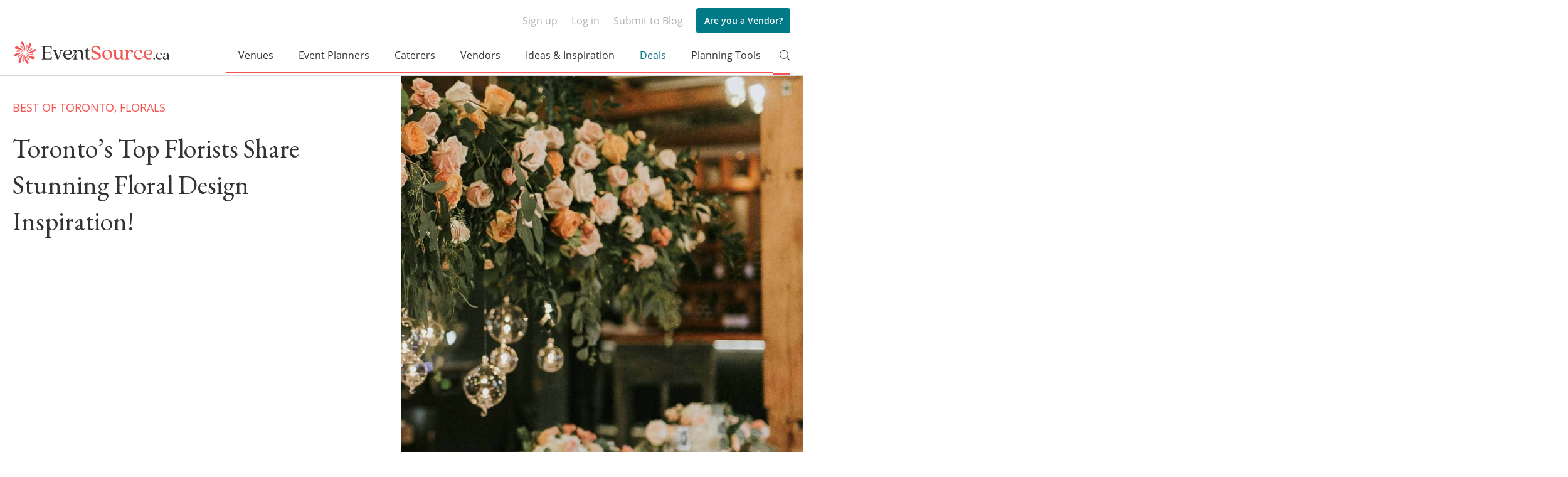

--- FILE ---
content_type: text/html; charset=UTF-8
request_url: https://www.eventsource.ca/blog/torontos-top-florists-share-stunning-floral-design-inspiration
body_size: 69219
content:
<!DOCTYPE html>
<html lang="en-US" class="no-js">
<head><meta charset="UTF-8"><script>if(navigator.userAgent.match(/MSIE|Internet Explorer/i)||navigator.userAgent.match(/Trident\/7\..*?rv:11/i)){var href=document.location.href;if(!href.match(/[?&]nowprocket/)){if(href.indexOf("?")==-1){if(href.indexOf("#")==-1){document.location.href=href+"?nowprocket=1"}else{document.location.href=href.replace("#","?nowprocket=1#")}}else{if(href.indexOf("#")==-1){document.location.href=href+"&nowprocket=1"}else{document.location.href=href.replace("#","&nowprocket=1#")}}}}</script><script>(()=>{class RocketLazyLoadScripts{constructor(){this.v="2.0.4",this.userEvents=["keydown","keyup","mousedown","mouseup","mousemove","mouseover","mouseout","touchmove","touchstart","touchend","touchcancel","wheel","click","dblclick","input"],this.attributeEvents=["onblur","onclick","oncontextmenu","ondblclick","onfocus","onmousedown","onmouseenter","onmouseleave","onmousemove","onmouseout","onmouseover","onmouseup","onmousewheel","onscroll","onsubmit"]}async t(){this.i(),this.o(),/iP(ad|hone)/.test(navigator.userAgent)&&this.h(),this.u(),this.l(this),this.m(),this.k(this),this.p(this),this._(),await Promise.all([this.R(),this.L()]),this.lastBreath=Date.now(),this.S(this),this.P(),this.D(),this.O(),this.M(),await this.C(this.delayedScripts.normal),await this.C(this.delayedScripts.defer),await this.C(this.delayedScripts.async),await this.T(),await this.F(),await this.j(),await this.A(),window.dispatchEvent(new Event("rocket-allScriptsLoaded")),this.everythingLoaded=!0,this.lastTouchEnd&&await new Promise(t=>setTimeout(t,500-Date.now()+this.lastTouchEnd)),this.I(),this.H(),this.U(),this.W()}i(){this.CSPIssue=sessionStorage.getItem("rocketCSPIssue"),document.addEventListener("securitypolicyviolation",t=>{this.CSPIssue||"script-src-elem"!==t.violatedDirective||"data"!==t.blockedURI||(this.CSPIssue=!0,sessionStorage.setItem("rocketCSPIssue",!0))},{isRocket:!0})}o(){window.addEventListener("pageshow",t=>{this.persisted=t.persisted,this.realWindowLoadedFired=!0},{isRocket:!0}),window.addEventListener("pagehide",()=>{this.onFirstUserAction=null},{isRocket:!0})}h(){let t;function e(e){t=e}window.addEventListener("touchstart",e,{isRocket:!0}),window.addEventListener("touchend",function i(o){o.changedTouches[0]&&t.changedTouches[0]&&Math.abs(o.changedTouches[0].pageX-t.changedTouches[0].pageX)<10&&Math.abs(o.changedTouches[0].pageY-t.changedTouches[0].pageY)<10&&o.timeStamp-t.timeStamp<200&&(window.removeEventListener("touchstart",e,{isRocket:!0}),window.removeEventListener("touchend",i,{isRocket:!0}),"INPUT"===o.target.tagName&&"text"===o.target.type||(o.target.dispatchEvent(new TouchEvent("touchend",{target:o.target,bubbles:!0})),o.target.dispatchEvent(new MouseEvent("mouseover",{target:o.target,bubbles:!0})),o.target.dispatchEvent(new PointerEvent("click",{target:o.target,bubbles:!0,cancelable:!0,detail:1,clientX:o.changedTouches[0].clientX,clientY:o.changedTouches[0].clientY})),event.preventDefault()))},{isRocket:!0})}q(t){this.userActionTriggered||("mousemove"!==t.type||this.firstMousemoveIgnored?"keyup"===t.type||"mouseover"===t.type||"mouseout"===t.type||(this.userActionTriggered=!0,this.onFirstUserAction&&this.onFirstUserAction()):this.firstMousemoveIgnored=!0),"click"===t.type&&t.preventDefault(),t.stopPropagation(),t.stopImmediatePropagation(),"touchstart"===this.lastEvent&&"touchend"===t.type&&(this.lastTouchEnd=Date.now()),"click"===t.type&&(this.lastTouchEnd=0),this.lastEvent=t.type,t.composedPath&&t.composedPath()[0].getRootNode()instanceof ShadowRoot&&(t.rocketTarget=t.composedPath()[0]),this.savedUserEvents.push(t)}u(){this.savedUserEvents=[],this.userEventHandler=this.q.bind(this),this.userEvents.forEach(t=>window.addEventListener(t,this.userEventHandler,{passive:!1,isRocket:!0})),document.addEventListener("visibilitychange",this.userEventHandler,{isRocket:!0})}U(){this.userEvents.forEach(t=>window.removeEventListener(t,this.userEventHandler,{passive:!1,isRocket:!0})),document.removeEventListener("visibilitychange",this.userEventHandler,{isRocket:!0}),this.savedUserEvents.forEach(t=>{(t.rocketTarget||t.target).dispatchEvent(new window[t.constructor.name](t.type,t))})}m(){const t="return false",e=Array.from(this.attributeEvents,t=>"data-rocket-"+t),i="["+this.attributeEvents.join("],[")+"]",o="[data-rocket-"+this.attributeEvents.join("],[data-rocket-")+"]",s=(e,i,o)=>{o&&o!==t&&(e.setAttribute("data-rocket-"+i,o),e["rocket"+i]=new Function("event",o),e.setAttribute(i,t))};new MutationObserver(t=>{for(const n of t)"attributes"===n.type&&(n.attributeName.startsWith("data-rocket-")||this.everythingLoaded?n.attributeName.startsWith("data-rocket-")&&this.everythingLoaded&&this.N(n.target,n.attributeName.substring(12)):s(n.target,n.attributeName,n.target.getAttribute(n.attributeName))),"childList"===n.type&&n.addedNodes.forEach(t=>{if(t.nodeType===Node.ELEMENT_NODE)if(this.everythingLoaded)for(const i of[t,...t.querySelectorAll(o)])for(const t of i.getAttributeNames())e.includes(t)&&this.N(i,t.substring(12));else for(const e of[t,...t.querySelectorAll(i)])for(const t of e.getAttributeNames())this.attributeEvents.includes(t)&&s(e,t,e.getAttribute(t))})}).observe(document,{subtree:!0,childList:!0,attributeFilter:[...this.attributeEvents,...e]})}I(){this.attributeEvents.forEach(t=>{document.querySelectorAll("[data-rocket-"+t+"]").forEach(e=>{this.N(e,t)})})}N(t,e){const i=t.getAttribute("data-rocket-"+e);i&&(t.setAttribute(e,i),t.removeAttribute("data-rocket-"+e))}k(t){Object.defineProperty(HTMLElement.prototype,"onclick",{get(){return this.rocketonclick||null},set(e){this.rocketonclick=e,this.setAttribute(t.everythingLoaded?"onclick":"data-rocket-onclick","this.rocketonclick(event)")}})}S(t){function e(e,i){let o=e[i];e[i]=null,Object.defineProperty(e,i,{get:()=>o,set(s){t.everythingLoaded?o=s:e["rocket"+i]=o=s}})}e(document,"onreadystatechange"),e(window,"onload"),e(window,"onpageshow");try{Object.defineProperty(document,"readyState",{get:()=>t.rocketReadyState,set(e){t.rocketReadyState=e},configurable:!0}),document.readyState="loading"}catch(t){console.log("WPRocket DJE readyState conflict, bypassing")}}l(t){this.originalAddEventListener=EventTarget.prototype.addEventListener,this.originalRemoveEventListener=EventTarget.prototype.removeEventListener,this.savedEventListeners=[],EventTarget.prototype.addEventListener=function(e,i,o){o&&o.isRocket||!t.B(e,this)&&!t.userEvents.includes(e)||t.B(e,this)&&!t.userActionTriggered||e.startsWith("rocket-")||t.everythingLoaded?t.originalAddEventListener.call(this,e,i,o):(t.savedEventListeners.push({target:this,remove:!1,type:e,func:i,options:o}),"mouseenter"!==e&&"mouseleave"!==e||t.originalAddEventListener.call(this,e,t.savedUserEvents.push,o))},EventTarget.prototype.removeEventListener=function(e,i,o){o&&o.isRocket||!t.B(e,this)&&!t.userEvents.includes(e)||t.B(e,this)&&!t.userActionTriggered||e.startsWith("rocket-")||t.everythingLoaded?t.originalRemoveEventListener.call(this,e,i,o):t.savedEventListeners.push({target:this,remove:!0,type:e,func:i,options:o})}}J(t,e){this.savedEventListeners=this.savedEventListeners.filter(i=>{let o=i.type,s=i.target||window;return e!==o||t!==s||(this.B(o,s)&&(i.type="rocket-"+o),this.$(i),!1)})}H(){EventTarget.prototype.addEventListener=this.originalAddEventListener,EventTarget.prototype.removeEventListener=this.originalRemoveEventListener,this.savedEventListeners.forEach(t=>this.$(t))}$(t){t.remove?this.originalRemoveEventListener.call(t.target,t.type,t.func,t.options):this.originalAddEventListener.call(t.target,t.type,t.func,t.options)}p(t){let e;function i(e){return t.everythingLoaded?e:e.split(" ").map(t=>"load"===t||t.startsWith("load.")?"rocket-jquery-load":t).join(" ")}function o(o){function s(e){const s=o.fn[e];o.fn[e]=o.fn.init.prototype[e]=function(){return this[0]===window&&t.userActionTriggered&&("string"==typeof arguments[0]||arguments[0]instanceof String?arguments[0]=i(arguments[0]):"object"==typeof arguments[0]&&Object.keys(arguments[0]).forEach(t=>{const e=arguments[0][t];delete arguments[0][t],arguments[0][i(t)]=e})),s.apply(this,arguments),this}}if(o&&o.fn&&!t.allJQueries.includes(o)){const e={DOMContentLoaded:[],"rocket-DOMContentLoaded":[]};for(const t in e)document.addEventListener(t,()=>{e[t].forEach(t=>t())},{isRocket:!0});o.fn.ready=o.fn.init.prototype.ready=function(i){function s(){parseInt(o.fn.jquery)>2?setTimeout(()=>i.bind(document)(o)):i.bind(document)(o)}return"function"==typeof i&&(t.realDomReadyFired?!t.userActionTriggered||t.fauxDomReadyFired?s():e["rocket-DOMContentLoaded"].push(s):e.DOMContentLoaded.push(s)),o([])},s("on"),s("one"),s("off"),t.allJQueries.push(o)}e=o}t.allJQueries=[],o(window.jQuery),Object.defineProperty(window,"jQuery",{get:()=>e,set(t){o(t)}})}P(){const t=new Map;document.write=document.writeln=function(e){const i=document.currentScript,o=document.createRange(),s=i.parentElement;let n=t.get(i);void 0===n&&(n=i.nextSibling,t.set(i,n));const c=document.createDocumentFragment();o.setStart(c,0),c.appendChild(o.createContextualFragment(e)),s.insertBefore(c,n)}}async R(){return new Promise(t=>{this.userActionTriggered?t():this.onFirstUserAction=t})}async L(){return new Promise(t=>{document.addEventListener("DOMContentLoaded",()=>{this.realDomReadyFired=!0,t()},{isRocket:!0})})}async j(){return this.realWindowLoadedFired?Promise.resolve():new Promise(t=>{window.addEventListener("load",t,{isRocket:!0})})}M(){this.pendingScripts=[];this.scriptsMutationObserver=new MutationObserver(t=>{for(const e of t)e.addedNodes.forEach(t=>{"SCRIPT"!==t.tagName||t.noModule||t.isWPRocket||this.pendingScripts.push({script:t,promise:new Promise(e=>{const i=()=>{const i=this.pendingScripts.findIndex(e=>e.script===t);i>=0&&this.pendingScripts.splice(i,1),e()};t.addEventListener("load",i,{isRocket:!0}),t.addEventListener("error",i,{isRocket:!0}),setTimeout(i,1e3)})})})}),this.scriptsMutationObserver.observe(document,{childList:!0,subtree:!0})}async F(){await this.X(),this.pendingScripts.length?(await this.pendingScripts[0].promise,await this.F()):this.scriptsMutationObserver.disconnect()}D(){this.delayedScripts={normal:[],async:[],defer:[]},document.querySelectorAll("script[type$=rocketlazyloadscript]").forEach(t=>{t.hasAttribute("data-rocket-src")?t.hasAttribute("async")&&!1!==t.async?this.delayedScripts.async.push(t):t.hasAttribute("defer")&&!1!==t.defer||"module"===t.getAttribute("data-rocket-type")?this.delayedScripts.defer.push(t):this.delayedScripts.normal.push(t):this.delayedScripts.normal.push(t)})}async _(){await this.L();let t=[];document.querySelectorAll("script[type$=rocketlazyloadscript][data-rocket-src]").forEach(e=>{let i=e.getAttribute("data-rocket-src");if(i&&!i.startsWith("data:")){i.startsWith("//")&&(i=location.protocol+i);try{const o=new URL(i).origin;o!==location.origin&&t.push({src:o,crossOrigin:e.crossOrigin||"module"===e.getAttribute("data-rocket-type")})}catch(t){}}}),t=[...new Map(t.map(t=>[JSON.stringify(t),t])).values()],this.Y(t,"preconnect")}async G(t){if(await this.K(),!0!==t.noModule||!("noModule"in HTMLScriptElement.prototype))return new Promise(e=>{let i;function o(){(i||t).setAttribute("data-rocket-status","executed"),e()}try{if(navigator.userAgent.includes("Firefox/")||""===navigator.vendor||this.CSPIssue)i=document.createElement("script"),[...t.attributes].forEach(t=>{let e=t.nodeName;"type"!==e&&("data-rocket-type"===e&&(e="type"),"data-rocket-src"===e&&(e="src"),i.setAttribute(e,t.nodeValue))}),t.text&&(i.text=t.text),t.nonce&&(i.nonce=t.nonce),i.hasAttribute("src")?(i.addEventListener("load",o,{isRocket:!0}),i.addEventListener("error",()=>{i.setAttribute("data-rocket-status","failed-network"),e()},{isRocket:!0}),setTimeout(()=>{i.isConnected||e()},1)):(i.text=t.text,o()),i.isWPRocket=!0,t.parentNode.replaceChild(i,t);else{const i=t.getAttribute("data-rocket-type"),s=t.getAttribute("data-rocket-src");i?(t.type=i,t.removeAttribute("data-rocket-type")):t.removeAttribute("type"),t.addEventListener("load",o,{isRocket:!0}),t.addEventListener("error",i=>{this.CSPIssue&&i.target.src.startsWith("data:")?(console.log("WPRocket: CSP fallback activated"),t.removeAttribute("src"),this.G(t).then(e)):(t.setAttribute("data-rocket-status","failed-network"),e())},{isRocket:!0}),s?(t.fetchPriority="high",t.removeAttribute("data-rocket-src"),t.src=s):t.src="data:text/javascript;base64,"+window.btoa(unescape(encodeURIComponent(t.text)))}}catch(i){t.setAttribute("data-rocket-status","failed-transform"),e()}});t.setAttribute("data-rocket-status","skipped")}async C(t){const e=t.shift();return e?(e.isConnected&&await this.G(e),this.C(t)):Promise.resolve()}O(){this.Y([...this.delayedScripts.normal,...this.delayedScripts.defer,...this.delayedScripts.async],"preload")}Y(t,e){this.trash=this.trash||[];let i=!0;var o=document.createDocumentFragment();t.forEach(t=>{const s=t.getAttribute&&t.getAttribute("data-rocket-src")||t.src;if(s&&!s.startsWith("data:")){const n=document.createElement("link");n.href=s,n.rel=e,"preconnect"!==e&&(n.as="script",n.fetchPriority=i?"high":"low"),t.getAttribute&&"module"===t.getAttribute("data-rocket-type")&&(n.crossOrigin=!0),t.crossOrigin&&(n.crossOrigin=t.crossOrigin),t.integrity&&(n.integrity=t.integrity),t.nonce&&(n.nonce=t.nonce),o.appendChild(n),this.trash.push(n),i=!1}}),document.head.appendChild(o)}W(){this.trash.forEach(t=>t.remove())}async T(){try{document.readyState="interactive"}catch(t){}this.fauxDomReadyFired=!0;try{await this.K(),this.J(document,"readystatechange"),document.dispatchEvent(new Event("rocket-readystatechange")),await this.K(),document.rocketonreadystatechange&&document.rocketonreadystatechange(),await this.K(),this.J(document,"DOMContentLoaded"),document.dispatchEvent(new Event("rocket-DOMContentLoaded")),await this.K(),this.J(window,"DOMContentLoaded"),window.dispatchEvent(new Event("rocket-DOMContentLoaded"))}catch(t){console.error(t)}}async A(){try{document.readyState="complete"}catch(t){}try{await this.K(),this.J(document,"readystatechange"),document.dispatchEvent(new Event("rocket-readystatechange")),await this.K(),document.rocketonreadystatechange&&document.rocketonreadystatechange(),await this.K(),this.J(window,"load"),window.dispatchEvent(new Event("rocket-load")),await this.K(),window.rocketonload&&window.rocketonload(),await this.K(),this.allJQueries.forEach(t=>t(window).trigger("rocket-jquery-load")),await this.K(),this.J(window,"pageshow");const t=new Event("rocket-pageshow");t.persisted=this.persisted,window.dispatchEvent(t),await this.K(),window.rocketonpageshow&&window.rocketonpageshow({persisted:this.persisted})}catch(t){console.error(t)}}async K(){Date.now()-this.lastBreath>45&&(await this.X(),this.lastBreath=Date.now())}async X(){return document.hidden?new Promise(t=>setTimeout(t)):new Promise(t=>requestAnimationFrame(t))}B(t,e){return e===document&&"readystatechange"===t||(e===document&&"DOMContentLoaded"===t||(e===window&&"DOMContentLoaded"===t||(e===window&&"load"===t||e===window&&"pageshow"===t)))}static run(){(new RocketLazyLoadScripts).t()}}RocketLazyLoadScripts.run()})()</script>
  
  <meta name="apple-itunes-app" content="app-id=1571711540">
  <meta property="fb:app_id" content="1545070152409651" />
  <title>Toronto Florists Share Stunning Floral Design Inspiration</title>
  <meta name="viewport" content="width=device-width, user-scalable=0, minimum-scale=1.0, maximum-scale=1.0">
      <link rel="canonical" href="https://www.eventsource.ca/blog/torontos-top-florists-share-stunning-floral-design-inspiration">
    <!-- <link rel="preconnect" href="https://fonts.googleapis.com">
  <link rel="preconnect" href="https://fonts.gstatic.com" crossorigin>
  <link href="https://fonts.googleapis.com/css2?family=Lora:ital,wght@0,400;0,700;1,400;1,700&display=swap" rel="stylesheet">
  <link href="https://fonts.googleapis.com/css2?family=Open+Sans:ital,wght@0,300;0,400;0,500;0,600;0,700;0,800;1,300;1,400;1,500;1,600;1,700;1,800&display=swap" rel="stylesheet"> -->
  <link rel="preload" href="https://www.eventsource.ca/blog/wp-content/themes/eventsourcenew/fonts/Lora-Italic.woff2" crossorigin="anonymous" as="font" type="font/woff2">
  <link rel="preload" href="https://www.eventsource.ca/blog/wp-content/themes/eventsourcenew/fonts/Lora-Regular.woff2" crossorigin="anonymous" as="font" type="font/woff2">
  <link rel="preload" href="https://www.eventsource.ca/blog/wp-content/themes/eventsourcenew/fonts/OpenSans-Bold.woff2" crossorigin="anonymous" as="font" type="font/woff2">
  <link rel="preload" href="https://www.eventsource.ca/blog/wp-content/themes/eventsourcenew/fonts/OpenSans-Medium.woff2" crossorigin="anonymous" as="font" type="font/woff2">
  <link rel="preload" href="https://www.eventsource.ca/blog/wp-content/themes/eventsourcenew/fonts/OpenSans-Regular.woff2" crossorigin="anonymous" as="font" type="font/woff2">
  <link rel="preload" href="https://www.eventsource.ca/blog/wp-content/themes/eventsourcenew/fonts/OpenSans-SemiBold.woff2" crossorigin="anonymous" as="font" type="font/woff2">
  	<script id="mentionDetailsTemplate" type="text/x-jquery-tmpl">
		<div class="mention-detail-window ajax-processing mention-${id}">
			<div class="mention-detail-window ajax-processing mention-${id}">
				<div class="mention-header" >
					<div class="arrow">
						<div>
							<img class="arr-bg" src="${image}">
						</div>
					</div>
					<div class="mention-logo">
						 <img src="${logo}"/>
					</div>
					<div class="meta-title">
						<h1><a href="${link}">${name}</a></h1>
						<div class="rating-block"> 
							<div class="rating"><span style="width:${esRating/5*100}%"></span></div>
							<span class="rcount">(<a href="${link}#reviews">${esReviewCount}</a>)</span>
						</div>
					</div>
					{%if verified%}
						<span class="verified"><img src="https://www.eventsource.ca/blog/wp-content/plugins/mentionable-custom/images/verify2.png" /></span>
					{%/if%}
					<div class="h-bg">
						<img class="arr-bg" src="${image}">			
					</div>
				</div>
				<div class="mention-detail-body">
					<div class="mention-feedbacks">
						{%if reviews%}					
							{%each reviews%}
								<div class="mention-feedback">						
									<div class="feedback-img">
										{%if $value.Photo%}
											<img src="${$value.Photo}">
										{%/if%}
									</div>
									<div class="feedback-info">
										<span class="frating {%if $value.IsGoogleReview %}frating-google{%/if%}">${$value.Rating}</span>
										<span class="feedback-title">
											${$value.AuthorName}
										</span>
										{%if $value.IsGoogleReview%}
										<span class="submitted-via-google-title">Submitted via Google</span>
										{%/if%}
										<div class="feedback-body">
											<div class="feedback-text">{%html $value.Text %}</div>
											<a class="feedback-reviews-link" style="float:right; " href="${link}#reviews">See More</a>
										</div>
									</div>
								</div>
							{%/each%}
						{%/if%}
						 
					</div>
					
					
					<div class="mention-photos">
						<p>Recent Photos</p>
						{%if images%}
							<a href="${link}#photos">See All</a>
							{%each images%}
								<div class="photo-wrap">
									<img src="${$value}"/>
								</div>
							{%/each%}
						{%/if%}
					</div>
					<div class="mention-gallery hide">${gallery_json}</div>
			 
					<div class="mention-buttons">
						<a class="btn-profile" href="${link}">PORTFOLIO</a>
						<a href="${link}" class="btn-contact btn-vendor-contact" data-id="${id}" id="request-info-price-${id}-${Math.floor(Math.random() * 90 + 10)}">CONTACT</a>
					</div>
					
				</div>
			</div>
		</div>
	</script>
	<meta name='robots' content='index, follow, max-image-preview:large, max-snippet:-1, max-video-preview:-1' />

	<!-- This site is optimized with the Yoast SEO plugin v26.6 - https://yoast.com/wordpress/plugins/seo/ -->
	<meta name="description" content="We reached out to some of Toronto&#039;s top wedding florists and asked them to share their favourite floral design from last wedding season with us!" />
	<meta property="og:locale" content="en_US" />
	<meta property="og:type" content="article" />
	<meta property="og:title" content="Toronto Florists Share Stunning Floral Design Inspiration" />
	<meta property="og:description" content="We reached out to some of Toronto&#039;s top wedding florists and asked them to share their favourite floral design from last wedding season with us!" />
	<meta property="og:url" content="https://www.eventsource.ca/blog/torontos-top-florists-share-stunning-floral-design-inspiration" />
	<meta property="og:site_name" content="Toronto &amp; GTA Weddings &amp; Special Events Blog" />
	<meta property="article:publisher" content="https://www.facebook.com/eventsource.ca" />
	<meta property="article:author" content="eventsource.ca/" />
	<meta property="article:published_time" content="2017-02-09T14:00:27+00:00" />
	<meta property="article:modified_time" content="2025-12-11T11:36:37+00:00" />
	<meta property="og:image" content="https://www.eventsource.ca/blog/wp-content/uploads/2017/02/AshtonCreative-Header.jpg" />
	<meta property="og:image:width" content="1920" />
	<meta property="og:image:height" content="900" />
	<meta property="og:image:type" content="image/jpeg" />
	<meta name="author" content="Krystal Knopf" />
	<meta name="twitter:card" content="summary_large_image" />
	<meta name="twitter:creator" content="@eventsourceca" />
	<!-- / Yoast SEO plugin. -->


<link rel='dns-prefetch' href='//cdn.jsdelivr.net' />
<link rel="alternate" title="oEmbed (JSON)" type="application/json+oembed" href="https://www.eventsource.ca/blog/wp-json/oembed/1.0/embed?url=https%3A%2F%2Fwww.eventsource.ca%2Fblog%2Ftorontos-top-florists-share-stunning-floral-design-inspiration" />
<link rel="alternate" title="oEmbed (XML)" type="text/xml+oembed" href="https://www.eventsource.ca/blog/wp-json/oembed/1.0/embed?url=https%3A%2F%2Fwww.eventsource.ca%2Fblog%2Ftorontos-top-florists-share-stunning-floral-design-inspiration&#038;format=xml" />
<style id='wp-img-auto-sizes-contain-inline-css' type='text/css'>
img:is([sizes=auto i],[sizes^="auto," i]){contain-intrinsic-size:3000px 1500px}
/*# sourceURL=wp-img-auto-sizes-contain-inline-css */
</style>
<link data-minify="1" rel='stylesheet' id='bootstrap3-css' href='https://www.eventsource.ca/blog/wp-content/cache/min/1/blog/wp-content/themes/eventsourcenew/css/bootstrap_custom.min.css?ver=1761817978' type='text/css' media='all' />
<link rel='stylesheet' id='datepicker-css-css' href='https://www.eventsource.ca/blog/wp-content/themes/eventsourcenew/css/bootstrap-datepicker.min.css?ver=4e640002764de2179b58c0307de181ac' type='text/css' media='all' />
<link rel='stylesheet' id='timepicker-css-css' href='https://www.eventsource.ca/blog/wp-content/themes/eventsourcenew/css/bootstrap-timepicker.min.css?ver=4e640002764de2179b58c0307de181ac' type='text/css' media='all' />
<link rel='stylesheet' id='fancybox-css' href='https://www.eventsource.ca/blog/wp-content/themes/eventsourcenew/css/jquery.fancybox.min.css?ver=4e640002764de2179b58c0307de181ac' type='text/css' media='all' />
<link data-minify="1" rel='stylesheet' id='post-style-new-css' href='https://www.eventsource.ca/blog/wp-content/cache/min/1/blog/wp-content/themes/eventsourcenew/styles-article_v2.css?ver=1761817978' type='text/css' media='all' />
<link data-minify="1" rel='stylesheet' id='global-css' href='https://www.eventsource.ca/blog/wp-content/cache/min/1/blog/wp-content/themes/eventsourcenew/css/global.css?ver=1761817978' type='text/css' media='all' />
<style id='wp-emoji-styles-inline-css' type='text/css'>

	img.wp-smiley, img.emoji {
		display: inline !important;
		border: none !important;
		box-shadow: none !important;
		height: 1em !important;
		width: 1em !important;
		margin: 0 0.07em !important;
		vertical-align: -0.1em !important;
		background: none !important;
		padding: 0 !important;
	}
/*# sourceURL=wp-emoji-styles-inline-css */
</style>
<style id='wp-block-library-inline-css' type='text/css'>
:root{--wp-block-synced-color:#7a00df;--wp-block-synced-color--rgb:122,0,223;--wp-bound-block-color:var(--wp-block-synced-color);--wp-editor-canvas-background:#ddd;--wp-admin-theme-color:#007cba;--wp-admin-theme-color--rgb:0,124,186;--wp-admin-theme-color-darker-10:#006ba1;--wp-admin-theme-color-darker-10--rgb:0,107,160.5;--wp-admin-theme-color-darker-20:#005a87;--wp-admin-theme-color-darker-20--rgb:0,90,135;--wp-admin-border-width-focus:2px}@media (min-resolution:192dpi){:root{--wp-admin-border-width-focus:1.5px}}.wp-element-button{cursor:pointer}:root .has-very-light-gray-background-color{background-color:#eee}:root .has-very-dark-gray-background-color{background-color:#313131}:root .has-very-light-gray-color{color:#eee}:root .has-very-dark-gray-color{color:#313131}:root .has-vivid-green-cyan-to-vivid-cyan-blue-gradient-background{background:linear-gradient(135deg,#00d084,#0693e3)}:root .has-purple-crush-gradient-background{background:linear-gradient(135deg,#34e2e4,#4721fb 50%,#ab1dfe)}:root .has-hazy-dawn-gradient-background{background:linear-gradient(135deg,#faaca8,#dad0ec)}:root .has-subdued-olive-gradient-background{background:linear-gradient(135deg,#fafae1,#67a671)}:root .has-atomic-cream-gradient-background{background:linear-gradient(135deg,#fdd79a,#004a59)}:root .has-nightshade-gradient-background{background:linear-gradient(135deg,#330968,#31cdcf)}:root .has-midnight-gradient-background{background:linear-gradient(135deg,#020381,#2874fc)}:root{--wp--preset--font-size--normal:16px;--wp--preset--font-size--huge:42px}.has-regular-font-size{font-size:1em}.has-larger-font-size{font-size:2.625em}.has-normal-font-size{font-size:var(--wp--preset--font-size--normal)}.has-huge-font-size{font-size:var(--wp--preset--font-size--huge)}.has-text-align-center{text-align:center}.has-text-align-left{text-align:left}.has-text-align-right{text-align:right}.has-fit-text{white-space:nowrap!important}#end-resizable-editor-section{display:none}.aligncenter{clear:both}.items-justified-left{justify-content:flex-start}.items-justified-center{justify-content:center}.items-justified-right{justify-content:flex-end}.items-justified-space-between{justify-content:space-between}.screen-reader-text{border:0;clip-path:inset(50%);height:1px;margin:-1px;overflow:hidden;padding:0;position:absolute;width:1px;word-wrap:normal!important}.screen-reader-text:focus{background-color:#ddd;clip-path:none;color:#444;display:block;font-size:1em;height:auto;left:5px;line-height:normal;padding:15px 23px 14px;text-decoration:none;top:5px;width:auto;z-index:100000}html :where(.has-border-color){border-style:solid}html :where([style*=border-top-color]){border-top-style:solid}html :where([style*=border-right-color]){border-right-style:solid}html :where([style*=border-bottom-color]){border-bottom-style:solid}html :where([style*=border-left-color]){border-left-style:solid}html :where([style*=border-width]){border-style:solid}html :where([style*=border-top-width]){border-top-style:solid}html :where([style*=border-right-width]){border-right-style:solid}html :where([style*=border-bottom-width]){border-bottom-style:solid}html :where([style*=border-left-width]){border-left-style:solid}html :where(img[class*=wp-image-]){height:auto;max-width:100%}:where(figure){margin:0 0 1em}html :where(.is-position-sticky){--wp-admin--admin-bar--position-offset:var(--wp-admin--admin-bar--height,0px)}@media screen and (max-width:600px){html :where(.is-position-sticky){--wp-admin--admin-bar--position-offset:0px}}

/*# sourceURL=wp-block-library-inline-css */
</style><style id='global-styles-inline-css' type='text/css'>
:root{--wp--preset--aspect-ratio--square: 1;--wp--preset--aspect-ratio--4-3: 4/3;--wp--preset--aspect-ratio--3-4: 3/4;--wp--preset--aspect-ratio--3-2: 3/2;--wp--preset--aspect-ratio--2-3: 2/3;--wp--preset--aspect-ratio--16-9: 16/9;--wp--preset--aspect-ratio--9-16: 9/16;--wp--preset--color--black: #000000;--wp--preset--color--cyan-bluish-gray: #abb8c3;--wp--preset--color--white: #ffffff;--wp--preset--color--pale-pink: #f78da7;--wp--preset--color--vivid-red: #cf2e2e;--wp--preset--color--luminous-vivid-orange: #ff6900;--wp--preset--color--luminous-vivid-amber: #fcb900;--wp--preset--color--light-green-cyan: #7bdcb5;--wp--preset--color--vivid-green-cyan: #00d084;--wp--preset--color--pale-cyan-blue: #8ed1fc;--wp--preset--color--vivid-cyan-blue: #0693e3;--wp--preset--color--vivid-purple: #9b51e0;--wp--preset--gradient--vivid-cyan-blue-to-vivid-purple: linear-gradient(135deg,rgb(6,147,227) 0%,rgb(155,81,224) 100%);--wp--preset--gradient--light-green-cyan-to-vivid-green-cyan: linear-gradient(135deg,rgb(122,220,180) 0%,rgb(0,208,130) 100%);--wp--preset--gradient--luminous-vivid-amber-to-luminous-vivid-orange: linear-gradient(135deg,rgb(252,185,0) 0%,rgb(255,105,0) 100%);--wp--preset--gradient--luminous-vivid-orange-to-vivid-red: linear-gradient(135deg,rgb(255,105,0) 0%,rgb(207,46,46) 100%);--wp--preset--gradient--very-light-gray-to-cyan-bluish-gray: linear-gradient(135deg,rgb(238,238,238) 0%,rgb(169,184,195) 100%);--wp--preset--gradient--cool-to-warm-spectrum: linear-gradient(135deg,rgb(74,234,220) 0%,rgb(151,120,209) 20%,rgb(207,42,186) 40%,rgb(238,44,130) 60%,rgb(251,105,98) 80%,rgb(254,248,76) 100%);--wp--preset--gradient--blush-light-purple: linear-gradient(135deg,rgb(255,206,236) 0%,rgb(152,150,240) 100%);--wp--preset--gradient--blush-bordeaux: linear-gradient(135deg,rgb(254,205,165) 0%,rgb(254,45,45) 50%,rgb(107,0,62) 100%);--wp--preset--gradient--luminous-dusk: linear-gradient(135deg,rgb(255,203,112) 0%,rgb(199,81,192) 50%,rgb(65,88,208) 100%);--wp--preset--gradient--pale-ocean: linear-gradient(135deg,rgb(255,245,203) 0%,rgb(182,227,212) 50%,rgb(51,167,181) 100%);--wp--preset--gradient--electric-grass: linear-gradient(135deg,rgb(202,248,128) 0%,rgb(113,206,126) 100%);--wp--preset--gradient--midnight: linear-gradient(135deg,rgb(2,3,129) 0%,rgb(40,116,252) 100%);--wp--preset--font-size--small: 13px;--wp--preset--font-size--medium: 20px;--wp--preset--font-size--large: 36px;--wp--preset--font-size--x-large: 42px;--wp--preset--spacing--20: 0.44rem;--wp--preset--spacing--30: 0.67rem;--wp--preset--spacing--40: 1rem;--wp--preset--spacing--50: 1.5rem;--wp--preset--spacing--60: 2.25rem;--wp--preset--spacing--70: 3.38rem;--wp--preset--spacing--80: 5.06rem;--wp--preset--shadow--natural: 6px 6px 9px rgba(0, 0, 0, 0.2);--wp--preset--shadow--deep: 12px 12px 50px rgba(0, 0, 0, 0.4);--wp--preset--shadow--sharp: 6px 6px 0px rgba(0, 0, 0, 0.2);--wp--preset--shadow--outlined: 6px 6px 0px -3px rgb(255, 255, 255), 6px 6px rgb(0, 0, 0);--wp--preset--shadow--crisp: 6px 6px 0px rgb(0, 0, 0);}:where(.is-layout-flex){gap: 0.5em;}:where(.is-layout-grid){gap: 0.5em;}body .is-layout-flex{display: flex;}.is-layout-flex{flex-wrap: wrap;align-items: center;}.is-layout-flex > :is(*, div){margin: 0;}body .is-layout-grid{display: grid;}.is-layout-grid > :is(*, div){margin: 0;}:where(.wp-block-columns.is-layout-flex){gap: 2em;}:where(.wp-block-columns.is-layout-grid){gap: 2em;}:where(.wp-block-post-template.is-layout-flex){gap: 1.25em;}:where(.wp-block-post-template.is-layout-grid){gap: 1.25em;}.has-black-color{color: var(--wp--preset--color--black) !important;}.has-cyan-bluish-gray-color{color: var(--wp--preset--color--cyan-bluish-gray) !important;}.has-white-color{color: var(--wp--preset--color--white) !important;}.has-pale-pink-color{color: var(--wp--preset--color--pale-pink) !important;}.has-vivid-red-color{color: var(--wp--preset--color--vivid-red) !important;}.has-luminous-vivid-orange-color{color: var(--wp--preset--color--luminous-vivid-orange) !important;}.has-luminous-vivid-amber-color{color: var(--wp--preset--color--luminous-vivid-amber) !important;}.has-light-green-cyan-color{color: var(--wp--preset--color--light-green-cyan) !important;}.has-vivid-green-cyan-color{color: var(--wp--preset--color--vivid-green-cyan) !important;}.has-pale-cyan-blue-color{color: var(--wp--preset--color--pale-cyan-blue) !important;}.has-vivid-cyan-blue-color{color: var(--wp--preset--color--vivid-cyan-blue) !important;}.has-vivid-purple-color{color: var(--wp--preset--color--vivid-purple) !important;}.has-black-background-color{background-color: var(--wp--preset--color--black) !important;}.has-cyan-bluish-gray-background-color{background-color: var(--wp--preset--color--cyan-bluish-gray) !important;}.has-white-background-color{background-color: var(--wp--preset--color--white) !important;}.has-pale-pink-background-color{background-color: var(--wp--preset--color--pale-pink) !important;}.has-vivid-red-background-color{background-color: var(--wp--preset--color--vivid-red) !important;}.has-luminous-vivid-orange-background-color{background-color: var(--wp--preset--color--luminous-vivid-orange) !important;}.has-luminous-vivid-amber-background-color{background-color: var(--wp--preset--color--luminous-vivid-amber) !important;}.has-light-green-cyan-background-color{background-color: var(--wp--preset--color--light-green-cyan) !important;}.has-vivid-green-cyan-background-color{background-color: var(--wp--preset--color--vivid-green-cyan) !important;}.has-pale-cyan-blue-background-color{background-color: var(--wp--preset--color--pale-cyan-blue) !important;}.has-vivid-cyan-blue-background-color{background-color: var(--wp--preset--color--vivid-cyan-blue) !important;}.has-vivid-purple-background-color{background-color: var(--wp--preset--color--vivid-purple) !important;}.has-black-border-color{border-color: var(--wp--preset--color--black) !important;}.has-cyan-bluish-gray-border-color{border-color: var(--wp--preset--color--cyan-bluish-gray) !important;}.has-white-border-color{border-color: var(--wp--preset--color--white) !important;}.has-pale-pink-border-color{border-color: var(--wp--preset--color--pale-pink) !important;}.has-vivid-red-border-color{border-color: var(--wp--preset--color--vivid-red) !important;}.has-luminous-vivid-orange-border-color{border-color: var(--wp--preset--color--luminous-vivid-orange) !important;}.has-luminous-vivid-amber-border-color{border-color: var(--wp--preset--color--luminous-vivid-amber) !important;}.has-light-green-cyan-border-color{border-color: var(--wp--preset--color--light-green-cyan) !important;}.has-vivid-green-cyan-border-color{border-color: var(--wp--preset--color--vivid-green-cyan) !important;}.has-pale-cyan-blue-border-color{border-color: var(--wp--preset--color--pale-cyan-blue) !important;}.has-vivid-cyan-blue-border-color{border-color: var(--wp--preset--color--vivid-cyan-blue) !important;}.has-vivid-purple-border-color{border-color: var(--wp--preset--color--vivid-purple) !important;}.has-vivid-cyan-blue-to-vivid-purple-gradient-background{background: var(--wp--preset--gradient--vivid-cyan-blue-to-vivid-purple) !important;}.has-light-green-cyan-to-vivid-green-cyan-gradient-background{background: var(--wp--preset--gradient--light-green-cyan-to-vivid-green-cyan) !important;}.has-luminous-vivid-amber-to-luminous-vivid-orange-gradient-background{background: var(--wp--preset--gradient--luminous-vivid-amber-to-luminous-vivid-orange) !important;}.has-luminous-vivid-orange-to-vivid-red-gradient-background{background: var(--wp--preset--gradient--luminous-vivid-orange-to-vivid-red) !important;}.has-very-light-gray-to-cyan-bluish-gray-gradient-background{background: var(--wp--preset--gradient--very-light-gray-to-cyan-bluish-gray) !important;}.has-cool-to-warm-spectrum-gradient-background{background: var(--wp--preset--gradient--cool-to-warm-spectrum) !important;}.has-blush-light-purple-gradient-background{background: var(--wp--preset--gradient--blush-light-purple) !important;}.has-blush-bordeaux-gradient-background{background: var(--wp--preset--gradient--blush-bordeaux) !important;}.has-luminous-dusk-gradient-background{background: var(--wp--preset--gradient--luminous-dusk) !important;}.has-pale-ocean-gradient-background{background: var(--wp--preset--gradient--pale-ocean) !important;}.has-electric-grass-gradient-background{background: var(--wp--preset--gradient--electric-grass) !important;}.has-midnight-gradient-background{background: var(--wp--preset--gradient--midnight) !important;}.has-small-font-size{font-size: var(--wp--preset--font-size--small) !important;}.has-medium-font-size{font-size: var(--wp--preset--font-size--medium) !important;}.has-large-font-size{font-size: var(--wp--preset--font-size--large) !important;}.has-x-large-font-size{font-size: var(--wp--preset--font-size--x-large) !important;}
/*# sourceURL=global-styles-inline-css */
</style>

<style id='classic-theme-styles-inline-css' type='text/css'>
/*! This file is auto-generated */
.wp-block-button__link{color:#fff;background-color:#32373c;border-radius:9999px;box-shadow:none;text-decoration:none;padding:calc(.667em + 2px) calc(1.333em + 2px);font-size:1.125em}.wp-block-file__button{background:#32373c;color:#fff;text-decoration:none}
/*# sourceURL=/wp-includes/css/classic-themes.min.css */
</style>
<link data-minify="1" rel='stylesheet' id='cb-style-css' href='https://www.eventsource.ca/blog/wp-content/cache/min/1/blog/wp-content/plugins/cost_breakdown/style.css?ver=1761817978' type='text/css' media='all' />
<link rel='stylesheet' id='eventsource-css' href='https://www.eventsource.ca/blog/wp-content/plugins/eventsource/public/css/eventsource-public.css?ver=1.0.0' type='text/css' media='all' />
<link data-minify="1" rel='stylesheet' id='ppress-frontend-css' href='https://www.eventsource.ca/blog/wp-content/cache/min/1/blog/wp-content/plugins/wp-user-avatar/assets/css/frontend.min.css?ver=1761817978' type='text/css' media='all' />
<link rel='stylesheet' id='ppress-flatpickr-css' href='https://www.eventsource.ca/blog/wp-content/plugins/wp-user-avatar/assets/flatpickr/flatpickr.min.css?ver=4.16.8' type='text/css' media='all' />
<link rel='stylesheet' id='ppress-select2-css' href='https://www.eventsource.ca/blog/wp-content/plugins/wp-user-avatar/assets/select2/select2.min.css?ver=4e640002764de2179b58c0307de181ac' type='text/css' media='all' />
<link data-minify="1" rel='stylesheet' id='owl-carousel-css' href='https://www.eventsource.ca/blog/wp-content/cache/min/1/blog/wp-content/themes/eventsourcenew/css/owl.carousel.css?ver=1761817978' type='text/css' media='all' />
<link data-minify="1" rel='stylesheet' id='fontawesome5-css' href='https://www.eventsource.ca/blog/wp-content/cache/min/1/blog/wp-content/themes/eventsourcenew/inc/fontawesome-pro5/css/all.css?ver=1761817978' type='text/css' media='all' />
<link rel='stylesheet' id='yamm-css' href='https://www.eventsource.ca/blog/wp-content/themes/eventsourcenew/css/yamm.min.css?ver=4e640002764de2179b58c0307de181ac' type='text/css' media='all' />
<link rel='stylesheet' id='slick-slider-css-css' href='https://www.eventsource.ca/blog/wp-content/themes/eventsourcenew/js/slick.min.css?ver=4e640002764de2179b58c0307de181ac' type='text/css' media='all' />
<link data-minify="1" rel='stylesheet' id='slick-slider-theme-css-css' href='https://www.eventsource.ca/blog/wp-content/cache/min/1/blog/wp-content/themes/eventsourcenew/js/slick-theme.min.css?ver=1761817978' type='text/css' media='all' />
<link data-minify="1" rel='stylesheet' id='front-css' href='https://www.eventsource.ca/blog/wp-content/cache/min/1/blog/wp-content/plugins/mentionable-custom/css/front.css?ver=1761817978' type='text/css' media='all' />
<script type="text/javascript" src="https://www.eventsource.ca/blog/wp-includes/js/jquery/jquery.min.js?ver=3.7.1" id="jquery-core-js"></script>
<script type="text/javascript" id="eventsource-js-extra">
/* <![CDATA[*/var EVENTSOURCE={"apiURL":"https://www.eventsource.ca","apiToken":"Jnsdi7uJ87%2"};/*]]> */
</script>
<script type="rocketlazyloadscript" data-minify="1" data-rocket-type="text/javascript" data-rocket-src="https://www.eventsource.ca/blog/wp-content/cache/min/1/blog/wp-content/plugins/eventsource/public/js/eventsource-public.js?ver=1761817978" id="eventsource-js" data-rocket-defer defer></script>
<script type="rocketlazyloadscript" data-rocket-type="text/javascript" data-rocket-src="https://www.eventsource.ca/blog/wp-content/plugins/wp-user-avatar/assets/flatpickr/flatpickr.min.js?ver=4.16.8" id="ppress-flatpickr-js" data-rocket-defer defer></script>
<script type="rocketlazyloadscript" data-rocket-type="text/javascript" data-rocket-src="https://www.eventsource.ca/blog/wp-content/plugins/wp-user-avatar/assets/select2/select2.min.js?ver=4.16.8" id="ppress-select2-js" data-rocket-defer defer></script>
<script type="rocketlazyloadscript" data-rocket-type="text/javascript" data-rocket-src="https://www.eventsource.ca/blog/wp-content/themes/eventsourcenew/js/modernizr.min.js?ver=4e640002764de2179b58c0307de181ac" id="modernizr-js" data-rocket-defer defer></script>
<script type="text/javascript" src="https://www.eventsource.ca/blog/wp-content/themes/eventsourcenew/js/owl.carousel.min.js?ver=4e640002764de2179b58c0307de181ac" id="owl-carousel-js" data-rocket-defer defer></script>
<script type="text/javascript" src="https://www.eventsource.ca/blog/wp-content/themes/eventsourcenew/js/jquery-ui.min.js?ver=4e640002764de2179b58c0307de181ac" id="jquery-ui-js" data-rocket-defer defer></script>
<script type="rocketlazyloadscript" data-rocket-type="text/javascript" data-rocket-src="https://www.eventsource.ca/blog/wp-content/themes/eventsourcenew/js/jquery.cookie.min.js?ver=4e640002764de2179b58c0307de181ac" id="jquery-cookie-js" data-rocket-defer defer></script>
<script type="rocketlazyloadscript" data-rocket-type="text/javascript" data-rocket-src="https://www.eventsource.ca/blog/wp-content/plugins/mentionable-custom/js/velocity.min.js?ver=1.5.0" id="velocity-js" data-rocket-defer defer></script>
<script type="text/javascript" id="front-js-extra">
/* <![CDATA[*/var men_obj={"ajaxurl":"https://www.eventsource.ca/blog/wp-admin/admin-ajax.php","detail_url":"/api/blog/ListingDetails","statuses_url":"/api/blog/ListingStatuses","api_token":"Jnsdi7uJ87%2"};/*]]> */
</script>
<script type="rocketlazyloadscript" data-rocket-type="text/javascript" data-rocket-src="https://www.eventsource.ca/blog/wp-content/plugins/mentionable-custom/js/front.js?ver=1767825874" id="front-js" data-rocket-defer defer></script>
<script type="rocketlazyloadscript" data-minify="1" data-rocket-type="text/javascript" data-rocket-src="https://www.eventsource.ca/blog/wp-content/cache/min/1/blog/wp-content/plugins/mentionable-custom/js/jquery.tmpl.js?ver=1761817978" id="jquery-tmpl-js" data-rocket-defer defer></script>
<script type="rocketlazyloadscript" data-minify="1" data-rocket-type="text/javascript" data-rocket-src="https://www.eventsource.ca/blog/wp-content/cache/min/1/blog/wp-content/plugins/mentionable-custom/js/jquery.hoverIntent.minified.js?ver=1761817978" id="hoverintent-js" data-rocket-defer defer></script>
<link rel="https://api.w.org/" href="https://www.eventsource.ca/blog/wp-json/" /><link rel="alternate" title="JSON" type="application/json" href="https://www.eventsource.ca/blog/wp-json/wp/v2/posts/27563" /><link rel="EditURI" type="application/rsd+xml" title="RSD" href="https://www.eventsource.ca/blog/xmlrpc.php?rsd" />
<style>
	.lightbox-slider-wrap-slide {
		display: grid !important;
		align-items: center;
	}
	.lightbox-slider-popup-wrap{
		position: fixed;
		top: 0;
		left: 0;
		width: 100%;
		height: 100%;
		z-index: 999999;
		display:none;
	}
	#lightbox-slider-popup-overlay{
		position: fixed;
		top: 0;
		left: 0;
		width: 100%;
		height: 100%;
		background-color: rgba(0, 0, 0, 0.8);
		opacity:0.9;
	}
	#lightbox-slider-popup-content{
		position: absolute;
		left: 50%;
		top: 50%;
		transform: translate(-50%, -50%);
		width: 100%;
		height: 80vh;
	}
	.lightbox-slider-wrap-slide img{
		display:inline-block;
		padding:0 15px;
		width:100%;
	}
	#close-button{
		position: absolute;
		right: 20px;
		top: 20px;
		background: none;
		border: none;
		outline: none;
		padding: 0px;
		z-index:99;
	}
	#close-button svg{
		width: 25px;
		fill: #fff;
	}
	.link-copied-text{
		font-weight: 400;
		font-size: 14px;
		line-height: 19px;
		color: #F55353;
		display:none;
	}
	.alm-load-more-btn.loading{
		font-size: 0px;
		margin-bottom: 50px;
	}
	.fancybox-container{
		z-index:99999;
	}
	.fancybox-photographer-title{
		font-weight: 400;
		font-size: 14px;
		line-height: 19px;
	}
	.fancybox-siderbar-photographer{
		margin-top:50px;
	}
	.fancybox-image{
		position:relative;
		margin-top: 10px;
		box-shadow:none;
	}
	.fancybox-topbar{
		display: flex;
		justify-content: space-between;
		margin: auto;
		position: relative;
		top: 20px;
		z-index: 99999;
		max-width:80% !important;
	}
	.fancybox-topbar button{
		background: transparent;
		border: none;
		width: auto;
		outline: none;
		color: #fff;
		font-weight: 400;
		font-size: 14px;
		line-height: 16px;
		text-transform: uppercase;
	}
	.fancybox-topbar button .fancy-icon{
		display: inline-block;
		width: 18px;
		height: 18px;
		border: 1px solid #fff;
		line-height: 16px;
		border-radius: 50%;
		vertical-align: middle;
	}
	.fancybox-topbar button .fancy-icon svg{
		width: 10px;
		fill: #fff;
		display: inline-block;
		height: 10px;
	}
	span.fancybox-btn-txt{
		vertical-align: middle;
		display: inline-block;
		margin: 0 8px;
	}
	.fancybox-topbar .fancy-count{
		color: #fff;
		font-size: 18px;
		line-height: 30px;
	}
	.fancybox-navigation{
		display:none;
	}
	.fancybox-infobar{
		display:none;
	}
	.fancybox-toolbar{
		opacity:1;
		visibility:visible;
	}
	.fancybox-toolbar [data-fancybox-close]{
		color:#fff;
	}
	.fancybox-container.fancybox-is-open .fancybox-bg {
		background-color: rgba(0, 0, 0, 0.8);
	}
	.fancybox-siderbar-info-wrap{
		background: #333333;
		padding: 20px;
		color: #fff;
		padding-top:70px;
	}
	.fancybox-container .fancybox-siderbar-info-wrap{
		width:100%;
		overflow-y: auto;
	}
	.fancybox-siderbar-info-container .fancybox-siderbar-info-wrap{
		display:none;
	}
	.fancybox-siderbar-info-wrap .fancybox-title-label{
		font-weight:700;
		font-size: 16px;
		line-height: 22px;
	}
	.fancybox-siderbar-info-wrap .fancybox-title{
		font-family:"Lora", sans-serif;
		font-size: 22px;
		line-height: 28px;
	}
	.fancybox-siderbar-info-wrap .fancybox-all-tags a{
		color: #fff;
		font-size: 16px;
	}
	.fancybox-siderbar-social-list{
		display: flex;
		margin: 0;
		padding: 0;
		list-style: none;
		gap: 7px;
		margin-top:50px;
		margin-bottom:15px;
	}
	.fancybox-siderbar-social-list li a{
		height: 40px;
		width: 40px;
		color: #fff;
		border: 1px solid #b2b2b2;
		font-size: 21px;
		display: flex;
		align-items: center;
		justify-content: center;
		border-radius: 50%;
		transition:.5s;
	}
	.fancybox-siderbar-social-list li a:hover {
		color: #333;
		background: #fff;
	}
	.fancybox-siderbar-social-list li a:hover path{
		fill:#333333;
	}
	@media(min-width:769px){
		.fancybox-stage{
			max-width:70%;
		}
		.fancybox-container .fancybox-siderbar-info-wrap{
			max-width:30%;
			position: absolute;
			width: 100%;
			right: 0px;
			top: 0px;
			height: 100%;
		}
	}
	@media(max-width:768px){
		.fancybox-slide--current, .fancybox-slide--current *{
			position:unset !important;
		}
		.fancybox-slide--current{
			overflow:auto;
		}
		.fancybox-content{
			width: unset !important;
			height: unset !important;
			transform: unset !important;
		}
		.fancybox-siderbar-social-list{
			justify-content:center;
		}
		.fancybox-siderbar-info-wrap{
			padding:30px 20px;
		}
	}
</style>
		<style type="text/css" id="wp-custom-css">
			.fancybox-btn-txt{
	position:relative;
}
.fancybox-next .fancybox-btn-txt:after {
	content: '';
	position: absolute;
	width: 100%;
	transform: scaleX(0);
	height: 1px;
	bottom: -2px;
	background-color: #fff;
	width: 35px;
	right: 0px;
}

.fancybox-prev .fancybox-btn-txt:after {
	content: '';
	position: absolute;
	width: 100%;
	transform: scaleX(0);
	height: 1px;
	bottom: -2px;
	background-color: #fff;
/* 	transform-origin: bottom right; */
/* 	transition: transform 0.25s ease-out; */
	width: 35px;
	left: 0px;
}

.fancybox-prev:hover .fancybox-btn-txt:after {
	transform: scaleX(1);
/* 	transform-origin: bottom left; */
}


.fancybox-next:hover .fancybox-btn-txt:after {
	transform: scaleX(1);
/* 	transform-origin: bottom left; */
}

.fancybox-toolbar [data-fancybox-close]
{
	color:#fff !important;
	background:none !important;
	margin-right:10px !important;
}

.wantispam-required-fields{
	display:none !important;
}
.single-post .similar-article__icon_pink{
	    width: 26px;
    height: 26px;
    border-radius: 24px 3px 24px 20px;
    transform: rotate(-45deg);
    margin-top: 14px;
    -webkit-box-shadow: inset 1px 0px 1px 1px rgba(255, 255, 255, 0.75);
    -moz-box-shadow: inset 1px 0px 1px 1px rgba(255, 255, 255, 0.75);
    box-shadow: inset 1px 0px 1px 1px rgba(255, 255, 255, 0.75);
    box-sizing: border-box;
}
.clm2{
	  width: 26px;
    height: 26px;
    border-radius: 24px 3px 24px 20px;
    transform: rotate(-45deg);
    margin-top: 14px;
    -webkit-box-shadow: inset 1px 0px 1px 1px rgba(255, 255, 255, 0.75);
    -moz-box-shadow: inset 1px 0px 1px 1px rgba(255, 255, 255, 0.75);
    box-shadow: inset 1px 0px 1px 1px rgba(255, 255, 255, 0.75);
    box-sizing: border-box;
}

.post-content .iframe-video-container {
    position: relative;
    overflow: hidden;
    padding-bottom: 56.25%; /* 16:9 aspect ratio */
    height: 0;
	  margin-bottom: 20px;
}
.post-content .iframe-video-container > iframe{
    position: absolute;
    top: 0;
    left: 0;
    width: 100%;
    height: 100%;
}		</style>
		  <!-- <link rel="stylesheet" href="/css/rateit.css" type="text/css" media="all"> -->
        <meta property="og:image" content="https://www.eventsource.ca/blog/wp-content/uploads/2017/02/AshtonCreative-Header.jpg "/>
        <!-- <link href="https://fonts.googleapis.com/css2?family=Public+Sans:wght@400;600;700&display=swap" rel="stylesheet"> -->
<script type="rocketlazyloadscript" data-rocket-type="text/javascript">jQuery(document).ready(function(){jQuery("iframe").attr("title",jQuery(".post-header__title").text())})</script>
  <!-- TruConversion for eventsource.ca 111111 -->
  <script type="rocketlazyloadscript" data-rocket-type="text/javascript">var _tip=_tip||[];(function(d,s,id){var js,tjs=d.getElementsByTagName(s)[0];if(d.getElementById(id)){return}
js=d.createElement(s);js.id=id;js.async=!0;js.src=d.location.protocol+'//app.truconversion.com/ti-js/32776/82acd.js';tjs.parentNode.insertBefore(js,tjs)}(document,'script','ti-js'))</script>
  <!--Start script for article Schema-->
  <!--General Schema-->
    <!-- FAQ Schema -->
    <!--End script for article Schema-->
  <style>
    @font-face {
      font-family: 'Open Sans';
      src: url('https://www.eventsource.ca/blog/wp-content/themes/eventsourcenew/fonts/OpenSans-Bold.woff2') format('woff2'),
          url('https://www.eventsource.ca/blog/wp-content/themes/eventsourcenew/fonts/OpenSans-Bold.woff') format('woff');
      font-weight: bold;
      font-style: normal;
      font-display: swap;
    }
    @font-face {
        font-family: 'Lora';
        src: url('https://www.eventsource.ca/blog/wp-content/themes/eventsourcenew/fonts/Lora-Italic.woff2') format('woff2'),
            url('https://www.eventsource.ca/blog/wp-content/themes/eventsourcenew/fonts/Lora-Italic.woff') format('woff');
        font-weight: normal;
        font-style: italic;
        font-display: swap;
    }
    @font-face {
        font-family: 'Lora';
        src: url('https://www.eventsource.ca/blog/wp-content/themes/eventsourcenew/fonts/Lora-Regular.woff2') format('woff2'),
            url('https://www.eventsource.ca/blog/wp-content/themes/eventsourcenew/fonts/Lora-Regular.woff') format('woff');
        font-weight: normal;
        font-style: normal;
        font-display: swap;
    }
    @font-face {
        font-family: 'Open Sans';
        src: url('https://www.eventsource.ca/blog/wp-content/themes/eventsourcenew/fonts/OpenSans-SemiBold.woff2') format('woff2'),
            url('https://www.eventsource.ca/blog/wp-content/themes/eventsourcenew/fonts/OpenSans-SemiBold.woff') format('woff');
        font-weight: 600;
        font-style: normal;
        font-display: swap;
    }
    @font-face {
        font-family: 'Open Sans';
        src: url('https://www.eventsource.ca/blog/wp-content/themes/eventsourcenew/fonts/OpenSans-Regular.woff2') format('woff2'),
            url('https://www.eventsource.ca/blog/wp-content/themes/eventsourcenew/fonts/OpenSans-Regular.woff') format('woff');
        font-weight: normal;
        font-style: normal;
        font-display: swap;
    }
    @font-face {
        font-family: 'Open Sans';
        src: url('https://www.eventsource.ca/blog/wp-content/themes/eventsourcenew/fonts/OpenSans-Medium.woff2') format('woff2'),
            url('https://www.eventsource.ca/blog/wp-content/themes/eventsourcenew/fonts/OpenSans-Medium.woff') format('woff');
        font-weight: 500;
        font-style: normal;
        font-display: swap;
    }
    @font-face {
        font-family: 'Open Sans';
        src: url('https://www.eventsource.ca/blog/wp-content/themes/eventsourcenew/fonts/OpenSans-Regular.woff2') format('woff2'),
            url('https://www.eventsource.ca/blog/wp-content/themes/eventsourcenew/fonts/OpenSans-Regular.woff') format('woff');
        font-weight: normal;
        font-style: normal;
        font-display: swap;
    }
  </style>
    <link rel="preload" as="image" href="https://www.eventsource.ca/blog/wp-content/uploads/2017/02/AshtonCreative-Header.jpg">
	<meta name="generator" content="WP Rocket 3.20.2" data-wpr-features="wpr_delay_js wpr_defer_js wpr_minify_js wpr_image_dimensions wpr_minify_css wpr_preload_links wpr_host_fonts_locally wpr_desktop" /><link href="https://cdn.shortpixel.ai" rel="preconnect" crossorigin></head>

<body data-rsssl=1 class="wp-singular post-template-default single single-post postid-27563 single-format-standard wp-theme-eventsourcenew">
<!-- Google Tag Manager -->
<script>(function(w,d,s,l,i){w[l]=w[l]||[];w[l].push({'gtm.start':new Date().getTime(),event:'gtm.js'});var f=d.getElementsByTagName(s)[0],j=d.createElement(s),dl=l!='dataLayer'?'&l='+l:'';j.async=!0;j.src='https://www.googletagmanager.com/gtm.js?id='+i+dl;f.parentNode.insertBefore(j,f)})(window,document,'script','dataLayer','GTM-MNTPGJ')</script>
<!-- End Google Tag Manager --><!-- Go to www.addthis.com/dashboard to customize your tools -->
<!--<script type="rocketlazyloadscript" data-rocket-type="text/javascript" data-rocket-src="//s7.addthis.com/js/300/addthis_widget.js#pubid=ra-567409099bcc6ff5" async="async"></script>-->
<header data-rocket-location-hash="3f36ae29d95a073a84bacd35d94b616b" id="masthead" class="site-header realwedding-header new-design-header">
  <nav class="navbar navbar-default top-nav">
    <div data-rocket-location-hash="f9f4a8fd44ae539ac378511eadbf6c1d" class="container">
      <div class="row hidden-xs hidden-sm">  
        <div class="col-lg-12">
          <div class="navbar-header navbar-right">
            <ul class="nav navbar-nav profile-nav">
              <li class="submit-to-blog-link submit-to-blog-link_off"><a href="#modal-signup" data-toggle="modal" data-target="#modal-signup">Sign up</a></li>
              <li class="submit-to-blog-link submit-to-blog-link_off"><a href="#modal-login" data-toggle="modal" data-target="#modal-login">Log in</a></li>
                <li class="message-info" style="display: none;"><a href="#" class="message-center-link"><i class="fal fa-envelope"><span class="msg-counts unread-num" style="display: none;"></span></i></a><div class="message-notify" style="display: none;"><div class="message-friendly"><span class="input-clear">×</span><label class="greeting"></label><div class="greeting greeting-link" style=""> <a href="#" class="message-center-link">Reply now <i class="fal fa-chevron-right"></i></a></div></div></div></li>
                <li class="submit-to-blog-link my-vendors"></li>
              <li class="submit-to-blog-link submit-to-blog-link_on">
                <div class="dropdown">
                  <button class="profile" type="button" id="dropdownMenu1" data-toggle="dropdown" aria-haspopup="true" aria-expanded="true">
                    <div id="profile__logo" class="profile__logo"></div>
                  </button>
                  <ul class="dropdown-menu profile__dropdown" aria-labelledby="dropdownMenu1">
                    <li class="profile__dropdown-row">
                      <div class="profile__header">
                        <div class="profile__header-left"><div class="profile__name"></div></div>
                        <div class="profile__link"></div>
                        <div class="profile__header-right"><a rel="nofollow" class="profile__header-link profile__user" href="https://www.eventsource.ca/user/dashboard#settings" data-wpel-link="internal">Settings</a> <a rel="nofollow" class="profile__header-link profile__vendor" href="https://www.eventsource.ca/vendor/account" data-wpel-link="internal">Account</a> <a class="profile__header-link btn-logout" id="btn-logout" href="#">Log out</a></div>
                      </div>
                      <div class="profile__body">
                        <div class="profile__body-item profile__user">
                          <a rel="nofollow" class="profile__body-link" href="https://www.eventsource.ca/user/dashboard" data-wpel-link="internal">
                            <svg width="33" aria-hidden="true" focusable="false" data-prefix="fal" data-icon="tachometer-fast" role="img" xmlns="http://www.w3.org/2000/svg" viewBox="0 0 576 512" class="svg-inline--fa fa-tachometer-fast fa-w-18"><path fill="currentColor" d="M411.56 173.94l-97.09 119.94c-8.09-3.69-17-5.88-26.47-5.88-35.35 0-64 28.65-64 64s28.65 64 64 64 64-28.65 64-64c0-14.26-4.82-27.3-12.71-37.94l97.14-120c5.56-6.86 4.5-16.94-2.38-22.5-6.89-5.54-16.93-4.5-22.49 2.38zM288 384c-17.67 0-32-14.33-32-32s14.33-32 32-32 32 14.33 32 32-14.33 32-32 32zm0-352C128.94 32 0 160.94 0 320c0 52.8 14.25 102.26 39.06 144.8 5.61 9.62 16.3 15.2 27.44 15.2h443c11.14 0 21.83-5.58 27.44-15.2C561.75 422.26 576 372.8 576 320c0-159.06-128.94-288-288-288zm221.5 416l-442.8.68C44 409.75 32 365.26 32 320 32 178.84 146.84 64 288 64s256 114.84 256 256c0 45.26-12 89.75-34.5 128z" class=""></path></svg>
                            My Dashboard
                          </a>
                        </div>
                        <div class="profile__body-item profile__vendor">
                          <a rel="nofollow" class="profile__body-link" href="https://www.eventsource.ca/vendor/dashboard" data-wpel-link="internal">
                            <svg width="33" aria-hidden="true" focusable="false" data-prefix="fal" data-icon="tachometer-fast" role="img" xmlns="http://www.w3.org/2000/svg" viewBox="0 0 576 512" class="svg-inline--fa fa-tachometer-fast fa-w-18"><path fill="currentColor" d="M411.56 173.94l-97.09 119.94c-8.09-3.69-17-5.88-26.47-5.88-35.35 0-64 28.65-64 64s28.65 64 64 64 64-28.65 64-64c0-14.26-4.82-27.3-12.71-37.94l97.14-120c5.56-6.86 4.5-16.94-2.38-22.5-6.89-5.54-16.93-4.5-22.49 2.38zM288 384c-17.67 0-32-14.33-32-32s14.33-32 32-32 32 14.33 32 32-14.33 32-32 32zm0-352C128.94 32 0 160.94 0 320c0 52.8 14.25 102.26 39.06 144.8 5.61 9.62 16.3 15.2 27.44 15.2h443c11.14 0 21.83-5.58 27.44-15.2C561.75 422.26 576 372.8 576 320c0-159.06-128.94-288-288-288zm221.5 416l-442.8.68C44 409.75 32 365.26 32 320 32 178.84 146.84 64 288 64s256 114.84 256 256c0 45.26-12 89.75-34.5 128z" class=""></path></svg>
                            My Dashboard
                          </a>
                        </div>
                        <div class="profile__body-item profile__user">
                          <a rel="nofollow" class="profile__body-link" href="https://www.eventsource.ca/user/checklist" data-wpel-link="internal">
                            <svg width="23" aria-hidden="true" focusable="false" data-prefix="fal" data-icon="clipboard-list-check" role="img" xmlns="http://www.w3.org/2000/svg" viewBox="0 0 384 512" class="svg-inline--fa fa-clipboard-list-check fa-w-12"><path fill="currentColor" d="M336 64h-88.6c.4-2.6.6-5.3.6-8 0-30.9-25.1-56-56-56s-56 25.1-56 56c0 2.7.2 5.4.6 8H48C21.5 64 0 85.5 0 112v352c0 26.5 21.5 48 48 48h288c26.5 0 48-21.5 48-48V112c0-26.5-21.5-48-48-48zM192 32c13.3 0 24 10.7 24 24s-10.7 24-24 24-24-10.7-24-24 10.7-24 24-24zm160 432c0 8.8-7.2 16-16 16H48c-8.8 0-16-7.2-16-16V112c0-8.8 7.2-16 16-16h48v20c0 6.6 5.4 12 12 12h168c6.6 0 12-5.4 12-12V96h48c8.8 0 16 7.2 16 16v352zM112 328c-13.3 0-24 10.7-24 24s10.7 24 24 24 24-10.7 24-24-10.7-24-24-24zm168 8H168c-4.4 0-8 3.6-8 8v16c0 4.4 3.6 8 8 8h112c4.4 0 8-3.6 8-8v-16c0-4.4-3.6-8-8-8zm-153.8-65.6l64.2-63.6c2.1-2.1 2.1-5.5 0-7.6l-12.6-12.7c-2.1-2.1-5.5-2.1-7.6 0l-47.6 47.2-20.6-20.9c-2.1-2.1-5.5-2.1-7.6 0l-12.7 12.6c-2.1 2.1-2.1 5.5 0 7.6l37.1 37.4c1.9 2.1 5.3 2.1 7.4 0zM280 240h-77.6l-32.3 32H280c4.4 0 8-3.6 8-8v-16c0-4.4-3.6-8-8-8z" class=""></path></svg>
                            Checklist
                          </a>
                        </div>
                        <div class="profile__body-item profile__user">
                          <a rel="nofollow" class="profile__body-link" href="https://www.eventsource.ca/user/my-vendors" data-wpel-link="internal">
                            <svg width="36" aria-hidden="true" focusable="false" data-prefix="fal" data-icon="store" role="img" xmlns="http://www.w3.org/2000/svg" viewBox="0 0 616 512" class="svg-inline--fa fa-store fa-w-20"><path fill="currentColor" d="M602 118.6L537.1 15C531.3 5.7 521 0 510 0H106C95 0 84.7 5.7 78.9 15L14 118.6c-29.6 47.2-10 110.6 38 130.8v227.4c0 19.4 14.3 35.2 32 35.2h448c17.7 0 32-15.8 32-35.2V249.4c48-20.2 67.6-83.6 38-130.8zm-70 358.2c0 2-.8 3.1-.2 3.2l-446.6.3c-.3-.2-1.2-1.3-1.2-3.5V352h448zM84 320v-64h2.5c29.6 0 55.8-13 73.8-33.1 18 20.1 44.3 33.1 73.8 33.1 29.6 0 55.8-13 73.8-33.1 18 20.1 44.3 33.1 73.8 33.1 29.6 0 55.8-13 73.8-33.1 18.1 20.1 44.3 33.1 73.9 33.1h2.5v64zm494.2-126.5c-7.8 16.6-22.1 27.5-39.3 29.8-3.1.4-6.2.6-9.4.6-19.3 0-37-8-50-22.5L455.7 175l-23.8 26.6c-13 14.5-30.7 22.5-50 22.5s-37-8-50-22.5L308 175l-23.8 26.6c-13 14.5-30.7 22.5-50 22.5s-37-8-50-22.5L160.3 175l-23.8 26.6c-13 14.5-30.7 22.5-50 22.5-3.2 0-6.3-.2-9.4-.6-17.2-2.3-31.5-13.2-39.3-29.8-8.7-18.6-7.5-40.8 3.3-57.9L106 32h404l64.9 103.6c10.8 17.2 12 39.3 3.3 57.9z" class=""></path></svg>
                          My Vendors
                          <span class="my-vendors-number"></span>
                          </a>
                        </div>
                        <div class="profile__body-item profile__user">
                          <a rel="nofollow" class="profile__body-link message-center_user" href="https://www.eventsource.ca/user/message-center" data-wpel-link="internal">
                            <svg width="30" aria-hidden="true" focusable="false" data-prefix="fal" data-icon="comment" role="img" xmlns="http://www.w3.org/2000/svg" viewBox="0 0 512 512" class="svg-inline--fa fa-comment fa-w-16"><path fill="currentColor" d="M256 64c123.5 0 224 79 224 176S379.5 416 256 416c-28.3 0-56.3-4.3-83.2-12.8l-15.2-4.8-13 9.2c-23 16.3-58.5 35.3-102.6 39.6 12-15.1 29.8-40.4 40.8-69.6l7.1-18.7-13.7-14.6C47.3 313.7 32 277.6 32 240c0-97 100.5-176 224-176m0-32C114.6 32 0 125.1 0 240c0 47.6 19.9 91.2 52.9 126.3C38 405.7 7 439.1 6.5 439.5c-6.6 7-8.4 17.2-4.6 26 3.8 8.8 12.4 14.5 22 14.5 61.5 0 110-25.7 139.1-46.3 29 9.1 60.2 14.3 93 14.3 141.4 0 256-93.1 256-208S397.4 32 256 32z" class=""></path></svg>
                          Message Centre
                          <span class="unread-messages"></span>
                          </a>
                        </div>
                        <div class="profile__body-item profile__user">
                          <a rel="nofollow" class="profile__body-link" href="https://www.eventsource.ca/user/budget/expenses" data-wpel-link="internal">
                            <svg width="33" aria-hidden="true" focusable="false" data-prefix="fal" data-icon="piggy-bank" role="img" xmlns="http://www.w3.org/2000/svg" viewBox="0 0 576 512" class="svg-inline--fa fa-piggy-bank fa-w-18"><path fill="currentColor" d="M432 256c-8.8 0-16 7.2-16 16s7.2 16 16 16 16-7.2 16-16-7.2-16-16-16zm128-32h-29.5c-11.1-25.3-28.7-46.9-50.5-63.4V96h-16c-30.3 0-57.8 10.1-80.9 26.2.4-3.4.9-6.7.9-10.2C384 50.1 333.9 0 272 0S160 50.1 160 112c0 9.7 1.6 18.9 4 27.9C115 159.7 78 203 67.2 256H56c-14.8 0-26.5-13.5-23.5-28.8C34.7 215.8 45.4 208 57 208h1c3.3 0 6-2.7 6-6v-20c0-3.3-2.7-6-6-6-28.5 0-53.9 20.4-57.5 48.6C-3.9 258.8 22.7 288 56 288h8c0 52.2 25.4 98.1 64 127.3V496c0 8.8 7.2 16 16 16h112c8.8 0 16-7.2 16-16v-48h64v48c0 8.8 7.2 16 16 16h112c8.8 0 16-7.2 16-16v-80.9c11.7-9 22.4-19.3 31.3-31.1H560c8.8 0 16-7.2 16-16V240c0-8.8-7.2-16-16-16zM272 32c44.2 0 80 35.8 80 80 0 5.5-.6 10.8-1.6 16H224c-10.1 0-19.9 1.2-29.5 3-1.6-6.1-2.5-12.4-2.5-19 0-44.2 35.8-80 80-80zm272 320h-48.7c-17 22.4-17 24.1-47.3 47.3V480h-80v-64H240v64h-80v-80.7c-64.9-49-64-93.5-64-111.3 0-70.6 57.4-128 128-128h161.7c16.9-13.5 33.2-26.5 62.3-30.8v47.3c39.7 30.1 44 39.3 61.6 79.5H544v96z" class=""></path></svg>
                          Budget
                          </a>
                        </div>
                        <div class="profile__body-item profile__user">
                          <a rel="nofollow" class="profile__body-link" href="https://www.eventsource.ca/user/guestlist/overview" data-wpel-link="internal">
                            <svg width="37" xmlns="http://www.w3.org/2000/svg" viewBox="0 0 640 512"><path fill="currentColor" d="M544 224c44.2 0 80-35.8 80-80s-35.8-80-80-80-80 35.8-80 80 35.8 80 80 80zm0-128c26.5 0 48 21.5 48 48s-21.5 48-48 48-48-21.5-48-48 21.5-48 48-48zM320 256c61.9 0 112-50.1 112-112S381.9 32 320 32 208 82.1 208 144s50.1 112 112 112zm0-192c44.1 0 80 35.9 80 80s-35.9 80-80 80-80-35.9-80-80 35.9-80 80-80zm244 192h-40c-15.2 0-29.3 4.8-41.1 12.9 9.4 6.4 17.9 13.9 25.4 22.4 4.9-2.1 10.2-3.3 15.7-3.3h40c24.2 0 44 21.5 44 48 0 8.8 7.2 16 16 16s16-7.2 16-16c0-44.1-34.1-80-76-80zM96 224c44.2 0 80-35.8 80-80s-35.8-80-80-80-80 35.8-80 80 35.8 80 80 80zm0-128c26.5 0 48 21.5 48 48s-21.5 48-48 48-48-21.5-48-48 21.5-48 48-48zm304.1 180c-33.4 0-41.7 12-80.1 12-38.4 0-46.7-12-80.1-12-36.3 0-71.6 16.2-92.3 46.9-12.4 18.4-19.6 40.5-19.6 64.3V432c0 26.5 21.5 48 48 48h288c26.5 0 48-21.5 48-48v-44.8c0-23.8-7.2-45.9-19.6-64.3-20.7-30.7-56-46.9-92.3-46.9zM480 432c0 8.8-7.2 16-16 16H176c-8.8 0-16-7.2-16-16v-44.8c0-16.6 4.9-32.7 14.1-46.4 13.8-20.5 38.4-32.8 65.7-32.8 27.4 0 37.2 12 80.2 12s52.8-12 80.1-12c27.3 0 51.9 12.3 65.7 32.8 9.2 13.7 14.1 29.8 14.1 46.4V432zM157.1 268.9c-11.9-8.1-26-12.9-41.1-12.9H76c-41.9 0-76 35.9-76 80 0 8.8 7.2 16 16 16s16-7.2 16-16c0-26.5 19.8-48 44-48h40c5.5 0 10.8 1.2 15.7 3.3 7.5-8.5 16.1-16 25.4-22.4z"/></svg>
                          Guestlist
                          </a>
                        </div>
                        <div class="profile__body-item profile__vendor">
                          <a rel="nofollow" class="profile__body-link" href="https://www.eventsource.ca/vendor/profile" data-wpel-link="internal">
                            <svg width="30" aria-hidden="true" focusable="false" data-prefix="fal" data-icon="store" role="img" xmlns="http://www.w3.org/2000/svg" viewBox="0 0 616 512" class="svg-inline--fa fa-store fa-w-20"><path fill="currentColor" d="M602 118.6L537.1 15C531.3 5.7 521 0 510 0H106C95 0 84.7 5.7 78.9 15L14 118.6c-29.6 47.2-10 110.6 38 130.8v227.4c0 19.4 14.3 35.2 32 35.2h448c17.7 0 32-15.8 32-35.2V249.4c48-20.2 67.6-83.6 38-130.8zm-70 358.2c0 2-.8 3.1-.2 3.2l-446.6.3c-.3-.2-1.2-1.3-1.2-3.5V352h448zM84 320v-64h2.5c29.6 0 55.8-13 73.8-33.1 18 20.1 44.3 33.1 73.8 33.1 29.6 0 55.8-13 73.8-33.1 18 20.1 44.3 33.1 73.8 33.1 29.6 0 55.8-13 73.8-33.1 18.1 20.1 44.3 33.1 73.9 33.1h2.5v64zm494.2-126.5c-7.8 16.6-22.1 27.5-39.3 29.8-3.1.4-6.2.6-9.4.6-19.3 0-37-8-50-22.5L455.7 175l-23.8 26.6c-13 14.5-30.7 22.5-50 22.5s-37-8-50-22.5L308 175l-23.8 26.6c-13 14.5-30.7 22.5-50 22.5s-37-8-50-22.5L160.3 175l-23.8 26.6c-13 14.5-30.7 22.5-50 22.5-3.2 0-6.3-.2-9.4-.6-17.2-2.3-31.5-13.2-39.3-29.8-8.7-18.6-7.5-40.8 3.3-57.9L106 32h404l64.9 103.6c10.8 17.2 12 39.3 3.3 57.9z" class=""></path></svg>
                            Profile
                          </a>
                        </div>
                        <div class="profile__body-item profile__vendor">
                          <a rel="nofollow" class="profile__body-link" href="https://www.eventsource.ca/vendor/deals-packages" data-wpel-link="internal">
                            <svg width="27" aria-hidden="true" focusable="false" data-prefix="fal" data-icon="box-usd" role="img" xmlns="http://www.w3.org/2000/svg" viewBox="0 0 448 512" class="svg-inline--fa fa-box-usd fa-w-14"><path fill="currentColor" d="M249.4 310.9l-41.6-12.5c-4.2-1.3-7.2-5.6-7.2-10.6 0-6 4.3-10.9 9.7-10.9h25.9c3.9 0 7.7 1.1 11 3.1 3.2 1.9 7.3 1.2 10-1.4l11.4-10.9c3.5-3.4 3.4-9.2-.5-12.1-8.2-6-18-9.6-28.1-10.3V232c0-4.4-3.6-8-8-8h-16c-4.4 0-8 3.6-8 8v13.4c-21.9 1.3-39.4 19.6-39.4 42.5 0 19 12.3 35.9 30 41.2l41.6 12.5c4.2 1.3 7.2 5.6 7.2 10.6 0 6-4.3 10.9-9.7 10.9h-25.9c-3.9 0-7.7-1.1-11-3.1-3.2-1.9-7.3-1.2-10 1.4l-11.4 10.9c-3.5 3.4-3.4 9.2.5 12.1 8.2 6 18 9.6 28.1 10.3V408c0 4.4 3.6 8 8 8h16c4.4 0 8-3.6 8-8v-13.4c21.9-1.3 39.4-19.6 39.4-42.5 0-18.9-12.4-35.9-30-41.2zM447.9 176c0-10.6-2.6-21-7.6-30.3l-49.1-91.9c-4.3-13-16.5-21.8-30.3-21.8H87.1c-13.8 0-26 8.8-30.4 21.9L7.6 145.8c-5 9.3-7.6 19.7-7.6 30.3C.1 236.6 0 448 0 448c0 17.7 14.3 32 32 32h384c17.7 0 32-14.3 32-32 0 0-.1-211.4-.1-272zM240 64h120.9l50.8 96H240V64zM87.1 64H208v96H36.3l50.8-96zM32 448s.1-181.1.1-256H416c0 74.9.1 256 .1 256H32z" class=""></path></svg>
                            Deals & Packages
                          </a>
                        </div>
                        <div class="profile__body-item profile__vendor">
                          <a rel="nofollow" class="profile__body-link" href="https://www.eventsource.ca/vendor/reviews" data-wpel-link="internal">
                            <svg width="33" aria-hidden="true" focusable="false" data-prefix="fal" data-icon="star" role="img" xmlns="http://www.w3.org/2000/svg" viewBox="0 0 576 512" class="svg-inline--fa fa-star fa-w-18"><path fill="currentColor" d="M528.1 171.5L382 150.2 316.7 17.8c-11.7-23.6-45.6-23.9-57.4 0L194 150.2 47.9 171.5c-26.2 3.8-36.7 36.1-17.7 54.6l105.7 103-25 145.5c-4.5 26.3 23.2 46 46.4 33.7L288 439.6l130.7 68.7c23.2 12.2 50.9-7.4 46.4-33.7l-25-145.5 105.7-103c19-18.5 8.5-50.8-17.7-54.6zM405.8 317.9l27.8 162L288 403.5 142.5 480l27.8-162L52.5 203.1l162.7-23.6L288 32l72.8 147.5 162.7 23.6-117.7 114.8z" class=""></path></svg>
                            Reviews
                          </a>
                        </div>
                        <div class="profile__body-item profile__vendor">
                          <a rel="nofollow" class="profile__body-link" href="https://www.eventsource.ca/vendor/badges" data-wpel-link="internal">
                            <svg width="23" aria-hidden="true" focusable="false" data-prefix="fal" data-icon="award" role="img" xmlns="http://www.w3.org/2000/svg" viewBox="0 0 384 512" class="svg-inline--fa fa-award fa-w-12"><path fill="currentColor" d="M192 95.95c-52.93 0-96 43.07-96 96s43.07 96 96 96 96-43.07 96-96-43.06-96-96-96zm0 160c-35.29 0-64-28.71-64-64s28.71-64 64-64 64 28.71 64 64-28.71 64-64 64zm175.63 16.38c14.06-14.31 19.59-35.33 14.47-54.86-6.39-24.2-6.39-20.45 0-44.69 5.13-19.52-.41-40.53-14.47-54.86-17.58-17.72-15.57-14.69-21.91-38.59-5.15-19.63-20.37-35.08-39.72-40.34-23.3-6.32-20.62-4.58-37.75-22.22-14.22-14.42-35.12-20.08-54.53-14.82-23.5 6.51-20.1 6.41-43.47 0-19.25-5.31-40.28.4-54.5 14.85-17.3 17.67-14.21 15.77-37.72 22.19-19.37 5.26-34.59 20.71-39.75 40.32-6.36 24.04-4.38 20.87-21.91 38.62C2.31 132.25-3.22 153.27 1.91 172.8c6.39 24.17 6.39 20.42 0 44.69-5.13 19.52.41 40.53 14.47 54.86 17.58 17.72 15.57 14.69 21.91 38.59 2.01 7.64 5.91 14.36 10.62 20.38L1.2 448.7c-4.31 10.57 3.51 22.04 14.79 22.04.55 0-2.91.12 53.32-2.03L105.56 507c3.22 3.4 7.42 5 11.58 5 6.17 0 12.23-3.53 14.86-9.96l52.45-129.03a23.346 23.346 0 0 1 15.11-.01L252 502.04c2.62 6.43 8.69 9.96 14.86 9.96 4.16 0 8.36-1.6 11.58-5l36.25-38.28c56.23 2.15 52.77 2.03 53.32 2.03 11.28 0 19.1-11.47 14.79-22.04l-47.7-117.37c4.71-6.02 8.61-12.74 10.62-20.37 6.36-24.06 4.38-20.89 21.91-38.64zM111.72 466.95c-22.59-23.86-16.56-17.49-29.13-30.77-18.3.7-9.45.36-42.41 1.63l35.55-87.48c.79.26 1.47.75 2.28.97 21.87 5.86 20.46 4.6 31.59 15.91 9.94 10.14 22.79 15.57 35.96 16.5l-33.84 83.24zm232.11-29.15c-32.91-1.26-24.13-.92-42.41-1.62-12.56 13.27-6.54 6.91-29.13 30.77l-33.9-83.4c13.21-.91 26.06-6.21 36.02-16.35 11.41-11.61 9.83-10.19 31.59-15.91.81-.22 1.49-.71 2.28-.96l35.55 87.47zm-29.05-134.99c-2.25 8.58-8.84 15.33-17.22 17.61-23.62 6.25-28.39 6.45-45.97 24.37-8 8.11-20.19 9.61-29.75 3.48-18.13-11.44-41.56-11.45-59.69.02-9.5 6.03-21.75 4.62-29.75-3.52-17.38-17.68-22.12-17.95-45.97-24.36-8.38-2.28-14.97-9.03-17.22-17.62-8.06-30.63-7.53-30.19-30.03-52.87-6.19-6.31-8.63-15.62-6.34-24.31 8.15-30.47 8.2-30.48 0-60.95-2.28-8.69.16-18 6.34-24.3 22.42-22.7 21.94-22.06 30.03-52.91 2.25-8.58 8.84-15.33 17.22-17.59 30.79-8.41 29.68-7.8 52.13-30.62 5.2-5.31 13.82-8.96 23.28-6.41 30.46 8.38 29.85 8.4 60.28 0 8.19-2.27 17.19.19 23.31 6.37 22.29 22.87 21.87 22.44 52.16 30.66 8.34 2.27 14.94 9.02 17.19 17.61 8.06 30.63 7.53 30.19 30.03 52.87 6.19 6.31 8.63 15.62 6.34 24.31-8.19 30.52-8.16 30.54 0 60.95 2.28 8.69-.16 18-6.34 24.3-22.41 22.71-21.94 22.06-30.03 52.91z" class=""></path></svg>
                            Badges
                          </a>
                        </div>
                        <div class="profile__body-item profile__vendor">
                          <a rel="nofollow" class="profile__body-link message-center_vendor" href="https://www.eventsource.ca/vendor/message-center" data-wpel-link="internal">
                            <svg width="30" aria-hidden="true" focusable="false" data-prefix="fal" data-icon="comment" role="img" xmlns="http://www.w3.org/2000/svg" viewBox="0 0 512 512" class="svg-inline--fa fa-comment fa-w-16"><path fill="currentColor" d="M256 64c123.5 0 224 79 224 176S379.5 416 256 416c-28.3 0-56.3-4.3-83.2-12.8l-15.2-4.8-13 9.2c-23 16.3-58.5 35.3-102.6 39.6 12-15.1 29.8-40.4 40.8-69.6l7.1-18.7-13.7-14.6C47.3 313.7 32 277.6 32 240c0-97 100.5-176 224-176m0-32C114.6 32 0 125.1 0 240c0 47.6 19.9 91.2 52.9 126.3C38 405.7 7 439.1 6.5 439.5c-6.6 7-8.4 17.2-4.6 26 3.8 8.8 12.4 14.5 22 14.5 61.5 0 110-25.7 139.1-46.3 29 9.1 60.2 14.3 93 14.3 141.4 0 256-93.1 256-208S397.4 32 256 32z" class=""></path></svg>
                            Message Centre
                            <span class="unread-messages"></span>
                          </a>
                        </div>
                      </div>
                    </li>
                  </ul>
                </div>
              </li>
              <li class="submit-to-blog-link"><a href="/blog-submission" data-wpel-link="internal">Submit to Blog</a></li>
              <li class="get-listed-link"><a class="btn btn-blue btn-md" href="https://pro.eventsource.ca" data-wpel-link="internal">Are you a Vendor?</a></li>
            </ul>
          </div>
        </div>
      </div>
      <div data-rocket-location-hash="8cf8b233c168af269a213b6e05d249f9" class="row">
        <div class="main-header">
          <button type="button" aria-label="Mobile Menu" data-toggle="slide-collapse" data-target="#main-menu" class="navbar-toggle collapsed main-toggle main-toggle_covid" aria-expanded="false">
            <span class="icon-bar"></span>
            <span class="icon-bar"></span>
            <span class="icon-bar"></span>
          </button>
          <a class="brand-logo" href="/" rel="home" data-wpel-link="internal">
            <img onerror="this.onerror=null; this.src='https://www.eventsource.ca/assets/img/logo.svg?v=0701202622'"  class="normal-logo" src="[data-uri]" data-spai="1" width="300" alt="EventSource">
          </a>
          
          <div class="menu-overlay"></div>
            <div class="message-info hidden-md hidden-lg" style="display: none;"><i class="fal fa-envelope"><span class="msg-counts unread-num" style="display: none;"></span></i><div class="message-notify" style="display: none;"><div class="message-friendly"><span class="input-clear">×</span><label class="greeting"></label><div class="greeting greeting-link" style=""> <a href="#" class="message-center-link">Reply now <i class="fal fa-chevron-right"></i></a></div></div></div></div>
            <button class="profile hidden-md hidden-lg" aria-label="Seach Menu" data-toggle="search-collapse" data-target="#header-search_mobile">
            <div id="profile__logo" class="profile__logo">
              <!-- <svg width="16px" height="16px" aria-hidden="true" focusable="false" data-prefix="fal" data-icon="user" role="img" xmlns="http://www.w3.org/2000/svg" viewBox="0 0 448 512" class="svg-inline--fa fa-user fa-w-14"><path fill="currentColor" d="M313.6 288c-28.7 0-42.5 16-89.6 16-47.1 0-60.8-16-89.6-16C60.2 288 0 348.2 0 422.4V464c0 26.5 21.5 48 48 48h352c26.5 0 48-21.5 48-48v-41.6c0-74.2-60.2-134.4-134.4-134.4zM416 464c0 8.8-7.2 16-16 16H48c-8.8 0-16-7.2-16-16v-41.6C32 365.9 77.9 320 134.4 320c19.6 0 39.1 16 89.6 16 50.4 0 70-16 89.6-16 56.5 0 102.4 45.9 102.4 102.4V464zM224 256c70.7 0 128-57.3 128-128S294.7 0 224 0 96 57.3 96 128s57.3 128 128 128zm0-224c52.9 0 96 43.1 96 96s-43.1 96-96 96-96-43.1-96-96 43.1-96 96-96z" class=""></path></svg> -->
              <fa-icon class="ng-fa-icon no-logo ng-tns-c2044565280-40"><svg role="img" aria-hidden="true" focusable="false" data-prefix="fal" data-icon="user" class="svg-inline--fa fa-user" xmlns="http://www.w3.org/2000/svg" viewBox="0 0 448 512"><path fill="currentColor" d="M320 128a96 96 0 1 0 -192 0 96 96 0 1 0 192 0zM96 128a128 128 0 1 1 256 0A128 128 0 1 1 96 128zM32 480H416c-1.2-79.7-66.2-144-146.3-144H178.3c-80 0-145 64.3-146.3 144zM0 482.3C0 383.8 79.8 304 178.3 304h91.4C368.2 304 448 383.8 448 482.3c0 16.4-13.3 29.7-29.7 29.7H29.7C13.3 512 0 498.7 0 482.3z"></path></svg></fa-icon>
            </div>
            
          </button>
          <div class="profile-menu profile-menu_mobile hidden-md hidden-lg" id="header-search_mobile">
            <ul class="list-unstyled">
              <li class="profile-item profile-item_off">
                <a href="#modal-login" data-toggle="modal" data-target="#modal-login" class="profile__body-link">
                  <svg width="16" aria-hidden="true" focusable="false" data-prefix="fal" data-icon="sign-in-alt" role="img" xmlns="http://www.w3.org/2000/svg" viewBox="0 0 512 512" class="svg-inline--fa fa-sign-in-alt fa-w-16"><path fill="currentColor" d="M32 217.1c0-8.8 7.2-16 16-16h144v-93.9c0-7.1 8.6-10.7 13.6-5.7l141.6 143.1c6.3 6.3 6.3 16.4 0 22.7L205.6 410.4c-5 5-13.6 1.5-13.6-5.7v-93.9H48c-8.8 0-16-7.2-16-16v-77.7m-32 0v77.7c0 26.5 21.5 48 48 48h112v61.9c0 35.5 43 53.5 68.2 28.3l141.7-143c18.8-18.8 18.8-49.2 0-68L228.2 78.9c-25.1-25.1-68.2-7.3-68.2 28.3v61.9H48c-26.5 0-48 21.6-48 48zM512 400V112c0-26.5-21.5-48-48-48H332c-6.6 0-12 5.4-12 12v8c0 6.6 5.4 12 12 12h132c8.8 0 16 7.2 16 16v288c0 8.8-7.2 16-16 16H332c-6.6 0-12 5.4-12 12v8c0 6.6 5.4 12 12 12h132c26.5 0 48-21.5 48-48z" class=""></path></svg>
                  Log in
                </a>
              </li>
              <li class="profile-item profile-item_off">
                <a href="#modal-signup" data-toggle="modal" data-target="#modal-signup" class="profile__body-link">
                  <svg width="16" aria-hidden="true" focusable="false" data-prefix="fal" data-icon="user-plus" role="img" xmlns="http://www.w3.org/2000/svg" viewBox="0 0 640 512" class="svg-inline--fa fa-user-plus fa-w-20"><path fill="currentColor" d="M632 224h-88v-88c0-4.4-3.6-8-8-8h-16c-4.4 0-8 3.6-8 8v88h-88c-4.4 0-8 3.6-8 8v16c0 4.4 3.6 8 8 8h88v88c0 4.4 3.6 8 8 8h16c4.4 0 8-3.6 8-8v-88h88c4.4 0 8-3.6 8-8v-16c0-4.4-3.6-8-8-8zm-318.4 64c-28.7 0-42.5 16-89.6 16-47.1 0-60.8-16-89.6-16C60.2 288 0 348.2 0 422.4V464c0 26.5 21.5 48 48 48h352c26.5 0 48-21.5 48-48v-41.6c0-74.2-60.2-134.4-134.4-134.4zM416 464c0 8.8-7.2 16-16 16H48c-8.8 0-16-7.2-16-16v-41.6C32 365.9 77.9 320 134.4 320c19.6 0 39.1 16 89.6 16 50.4 0 70-16 89.6-16 56.5 0 102.4 45.9 102.4 102.4V464zM224 256c70.7 0 128-57.3 128-128S294.7 0 224 0 96 57.3 96 128s57.3 128 128 128zm0-224c52.9 0 96 43.1 96 96s-43.1 96-96 96-96-43.1-96-96 43.1-96 96-96z" class=""></path></svg>
                  Sign up
                </a>
              </li>
              <li class="profile__header profile-item profile-item_on">
                <div class="profile__name"></div>
              </li>
              <li class="profile-item profile-item_on profile__user">
                <a class="profile__body-link" href="https://www.eventsource.ca/user/dashboard" data-wpel-link="internal">
                  <svg width="16" aria-hidden="true" focusable="false" data-prefix="fal" data-icon="tachometer-fast" role="img" xmlns="http://www.w3.org/2000/svg" viewBox="0 0 576 512" class="svg-inline--fa fa-tachometer-fast fa-w-18"><path fill="currentColor" d="M411.56 173.94l-97.09 119.94c-8.09-3.69-17-5.88-26.47-5.88-35.35 0-64 28.65-64 64s28.65 64 64 64 64-28.65 64-64c0-14.26-4.82-27.3-12.71-37.94l97.14-120c5.56-6.86 4.5-16.94-2.38-22.5-6.89-5.54-16.93-4.5-22.49 2.38zM288 384c-17.67 0-32-14.33-32-32s14.33-32 32-32 32 14.33 32 32-14.33 32-32 32zm0-352C128.94 32 0 160.94 0 320c0 52.8 14.25 102.26 39.06 144.8 5.61 9.62 16.3 15.2 27.44 15.2h443c11.14 0 21.83-5.58 27.44-15.2C561.75 422.26 576 372.8 576 320c0-159.06-128.94-288-288-288zm221.5 416l-442.8.68C44 409.75 32 365.26 32 320 32 178.84 146.84 64 288 64s256 114.84 256 256c0 45.26-12 89.75-34.5 128z" class=""></path></svg>
                  My Dashboard
                </a>
              </li>
              <li class="profile-item profile-item_on profile__user">
                <a class="profile__body-link" href="https://www.eventsource.ca/user/my-vendors" data-wpel-link="internal">
                  <svg width="16" aria-hidden="true" focusable="false" data-prefix="fal" data-icon="store" role="img" xmlns="http://www.w3.org/2000/svg" viewBox="0 0 616 512" class="svg-inline--fa fa-store fa-w-20"><path fill="currentColor" d="M602 118.6L537.1 15C531.3 5.7 521 0 510 0H106C95 0 84.7 5.7 78.9 15L14 118.6c-29.6 47.2-10 110.6 38 130.8v227.4c0 19.4 14.3 35.2 32 35.2h448c17.7 0 32-15.8 32-35.2V249.4c48-20.2 67.6-83.6 38-130.8zm-70 358.2c0 2-.8 3.1-.2 3.2l-446.6.3c-.3-.2-1.2-1.3-1.2-3.5V352h448zM84 320v-64h2.5c29.6 0 55.8-13 73.8-33.1 18 20.1 44.3 33.1 73.8 33.1 29.6 0 55.8-13 73.8-33.1 18 20.1 44.3 33.1 73.8 33.1 29.6 0 55.8-13 73.8-33.1 18.1 20.1 44.3 33.1 73.9 33.1h2.5v64zm494.2-126.5c-7.8 16.6-22.1 27.5-39.3 29.8-3.1.4-6.2.6-9.4.6-19.3 0-37-8-50-22.5L455.7 175l-23.8 26.6c-13 14.5-30.7 22.5-50 22.5s-37-8-50-22.5L308 175l-23.8 26.6c-13 14.5-30.7 22.5-50 22.5s-37-8-50-22.5L160.3 175l-23.8 26.6c-13 14.5-30.7 22.5-50 22.5-3.2 0-6.3-.2-9.4-.6-17.2-2.3-31.5-13.2-39.3-29.8-8.7-18.6-7.5-40.8 3.3-57.9L106 32h404l64.9 103.6c10.8 17.2 12 39.3 3.3 57.9z" class=""></path></svg>
                My Vendors <span class="my-vendors-number"></span>
                </a>
              </li>
              <li class="profile-item profile-item_on profile__vendor">
                <a class="profile__body-link" href="https://www.eventsource.ca/vendor/dashboard" data-wpel-link="internal">
                  <svg width="16" aria-hidden="true" focusable="false" data-prefix="fal" data-icon="tachometer-fast" role="img" xmlns="http://www.w3.org/2000/svg" viewBox="0 0 576 512" class="svg-inline--fa fa-tachometer-fast fa-w-18"><path fill="currentColor" d="M411.56 173.94l-97.09 119.94c-8.09-3.69-17-5.88-26.47-5.88-35.35 0-64 28.65-64 64s28.65 64 64 64 64-28.65 64-64c0-14.26-4.82-27.3-12.71-37.94l97.14-120c5.56-6.86 4.5-16.94-2.38-22.5-6.89-5.54-16.93-4.5-22.49 2.38zM288 384c-17.67 0-32-14.33-32-32s14.33-32 32-32 32 14.33 32 32-14.33 32-32 32zm0-352C128.94 32 0 160.94 0 320c0 52.8 14.25 102.26 39.06 144.8 5.61 9.62 16.3 15.2 27.44 15.2h443c11.14 0 21.83-5.58 27.44-15.2C561.75 422.26 576 372.8 576 320c0-159.06-128.94-288-288-288zm221.5 416l-442.8.68C44 409.75 32 365.26 32 320 32 178.84 146.84 64 288 64s256 114.84 256 256c0 45.26-12 89.75-34.5 128z" class=""></path></svg>
                  My Dashboard
                </a>
              </li>
              <li class="profile-item profile-item_on profile__user">
                <a class="profile__body-link" href="https://www.eventsource.ca/user/checklist" data-wpel-link="internal">
                  <svg width="16" aria-hidden="true" focusable="false" data-prefix="fal" data-icon="clipboard-list-check" role="img" xmlns="http://www.w3.org/2000/svg" viewBox="0 0 384 512" class="svg-inline--fa fa-clipboard-list-check fa-w-12"><path fill="currentColor" d="M336 64h-88.6c.4-2.6.6-5.3.6-8 0-30.9-25.1-56-56-56s-56 25.1-56 56c0 2.7.2 5.4.6 8H48C21.5 64 0 85.5 0 112v352c0 26.5 21.5 48 48 48h288c26.5 0 48-21.5 48-48V112c0-26.5-21.5-48-48-48zM192 32c13.3 0 24 10.7 24 24s-10.7 24-24 24-24-10.7-24-24 10.7-24 24-24zm160 432c0 8.8-7.2 16-16 16H48c-8.8 0-16-7.2-16-16V112c0-8.8 7.2-16 16-16h48v20c0 6.6 5.4 12 12 12h168c6.6 0 12-5.4 12-12V96h48c8.8 0 16 7.2 16 16v352zM112 328c-13.3 0-24 10.7-24 24s10.7 24 24 24 24-10.7 24-24-10.7-24-24-24zm168 8H168c-4.4 0-8 3.6-8 8v16c0 4.4 3.6 8 8 8h112c4.4 0 8-3.6 8-8v-16c0-4.4-3.6-8-8-8zm-153.8-65.6l64.2-63.6c2.1-2.1 2.1-5.5 0-7.6l-12.6-12.7c-2.1-2.1-5.5-2.1-7.6 0l-47.6 47.2-20.6-20.9c-2.1-2.1-5.5-2.1-7.6 0l-12.7 12.6c-2.1 2.1-2.1 5.5 0 7.6l37.1 37.4c1.9 2.1 5.3 2.1 7.4 0zM280 240h-77.6l-32.3 32H280c4.4 0 8-3.6 8-8v-16c0-4.4-3.6-8-8-8z" class=""></path></svg>
                  Checklist
                </a>
              </li>
              <li class="profile-item profile-item_on profile__user">
                <a class="profile__body-link message-center_user" href="https://www.eventsource.ca/user/message-center" data-wpel-link="internal">
                  <svg width="16" aria-hidden="true" focusable="false" data-prefix="fal" data-icon="comment" role="img" xmlns="http://www.w3.org/2000/svg" viewBox="0 0 512 512" class="svg-inline--fa fa-comment fa-w-16"><path fill="currentColor" d="M256 64c123.5 0 224 79 224 176S379.5 416 256 416c-28.3 0-56.3-4.3-83.2-12.8l-15.2-4.8-13 9.2c-23 16.3-58.5 35.3-102.6 39.6 12-15.1 29.8-40.4 40.8-69.6l7.1-18.7-13.7-14.6C47.3 313.7 32 277.6 32 240c0-97 100.5-176 224-176m0-32C114.6 32 0 125.1 0 240c0 47.6 19.9 91.2 52.9 126.3C38 405.7 7 439.1 6.5 439.5c-6.6 7-8.4 17.2-4.6 26 3.8 8.8 12.4 14.5 22 14.5 61.5 0 110-25.7 139.1-46.3 29 9.1 60.2 14.3 93 14.3 141.4 0 256-93.1 256-208S397.4 32 256 32z" class=""></path></svg>
                  Message Centre <span class="unread-messages"></span>
                </a>
              </li>
              <li class="profile-item profile-item_on profile__user">
                <a class="profile__body-link" href="https://www.eventsource.ca/user/budget/expenses" data-wpel-link="internal">
                  <svg width="16" aria-hidden="true" focusable="false" data-prefix="fal" data-icon="piggy-bank" role="img" xmlns="http://www.w3.org/2000/svg" viewBox="0 0 576 512" class="svg-inline--fa fa-piggy-bank fa-w-18"><path fill="currentColor" d="M432 256c-8.8 0-16 7.2-16 16s7.2 16 16 16 16-7.2 16-16-7.2-16-16-16zm128-32h-29.5c-11.1-25.3-28.7-46.9-50.5-63.4V96h-16c-30.3 0-57.8 10.1-80.9 26.2.4-3.4.9-6.7.9-10.2C384 50.1 333.9 0 272 0S160 50.1 160 112c0 9.7 1.6 18.9 4 27.9C115 159.7 78 203 67.2 256H56c-14.8 0-26.5-13.5-23.5-28.8C34.7 215.8 45.4 208 57 208h1c3.3 0 6-2.7 6-6v-20c0-3.3-2.7-6-6-6-28.5 0-53.9 20.4-57.5 48.6C-3.9 258.8 22.7 288 56 288h8c0 52.2 25.4 98.1 64 127.3V496c0 8.8 7.2 16 16 16h112c8.8 0 16-7.2 16-16v-48h64v48c0 8.8 7.2 16 16 16h112c8.8 0 16-7.2 16-16v-80.9c11.7-9 22.4-19.3 31.3-31.1H560c8.8 0 16-7.2 16-16V240c0-8.8-7.2-16-16-16zM272 32c44.2 0 80 35.8 80 80 0 5.5-.6 10.8-1.6 16H224c-10.1 0-19.9 1.2-29.5 3-1.6-6.1-2.5-12.4-2.5-19 0-44.2 35.8-80 80-80zm272 320h-48.7c-17 22.4-17 24.1-47.3 47.3V480h-80v-64H240v64h-80v-80.7c-64.9-49-64-93.5-64-111.3 0-70.6 57.4-128 128-128h161.7c16.9-13.5 33.2-26.5 62.3-30.8v47.3c39.7 30.1 44 39.3 61.6 79.5H544v96z" class=""></path></svg>
                  Budget
                </a>
              </li>
              <li class="profile-item profile-item_on profile__user">
                <a rel="nofollow" class="profile__body-link" href="https://www.eventsource.ca/user/guestlist/overview" data-wpel-link="internal">
                  <svg width="16" xmlns="http://www.w3.org/2000/svg" viewBox="0 0 640 512"><path fill="currentColor" d="M544 224c44.2 0 80-35.8 80-80s-35.8-80-80-80-80 35.8-80 80 35.8 80 80 80zm0-128c26.5 0 48 21.5 48 48s-21.5 48-48 48-48-21.5-48-48 21.5-48 48-48zM320 256c61.9 0 112-50.1 112-112S381.9 32 320 32 208 82.1 208 144s50.1 112 112 112zm0-192c44.1 0 80 35.9 80 80s-35.9 80-80 80-80-35.9-80-80 35.9-80 80-80zm244 192h-40c-15.2 0-29.3 4.8-41.1 12.9 9.4 6.4 17.9 13.9 25.4 22.4 4.9-2.1 10.2-3.3 15.7-3.3h40c24.2 0 44 21.5 44 48 0 8.8 7.2 16 16 16s16-7.2 16-16c0-44.1-34.1-80-76-80zM96 224c44.2 0 80-35.8 80-80s-35.8-80-80-80-80 35.8-80 80 35.8 80 80 80zm0-128c26.5 0 48 21.5 48 48s-21.5 48-48 48-48-21.5-48-48 21.5-48 48-48zm304.1 180c-33.4 0-41.7 12-80.1 12-38.4 0-46.7-12-80.1-12-36.3 0-71.6 16.2-92.3 46.9-12.4 18.4-19.6 40.5-19.6 64.3V432c0 26.5 21.5 48 48 48h288c26.5 0 48-21.5 48-48v-44.8c0-23.8-7.2-45.9-19.6-64.3-20.7-30.7-56-46.9-92.3-46.9zM480 432c0 8.8-7.2 16-16 16H176c-8.8 0-16-7.2-16-16v-44.8c0-16.6 4.9-32.7 14.1-46.4 13.8-20.5 38.4-32.8 65.7-32.8 27.4 0 37.2 12 80.2 12s52.8-12 80.1-12c27.3 0 51.9 12.3 65.7 32.8 9.2 13.7 14.1 29.8 14.1 46.4V432zM157.1 268.9c-11.9-8.1-26-12.9-41.1-12.9H76c-41.9 0-76 35.9-76 80 0 8.8 7.2 16 16 16s16-7.2 16-16c0-26.5 19.8-48 44-48h40c5.5 0 10.8 1.2 15.7 3.3 7.5-8.5 16.1-16 25.4-22.4z"/></svg>
                Guestlist
                </a>
              </li>
              <li class="profile-item profile-item_on profile__user">
                <a class="profile__body-link" href="https://www.eventsource.ca/user/dashboard#settings" data-wpel-link="internal">
                  <svg width="16" aria-hidden="true" focusable="false" data-prefix="fal" data-icon="cog" role="img" xmlns="http://www.w3.org/2000/svg" viewBox="0 0 512 512" class="svg-inline--fa fa-cog fa-w-16"><path fill="currentColor" d="M482.696 299.276l-32.61-18.827a195.168 195.168 0 0 0 0-48.899l32.61-18.827c9.576-5.528 14.195-16.902 11.046-27.501-11.214-37.749-31.175-71.728-57.535-99.595-7.634-8.07-19.817-9.836-29.437-4.282l-32.562 18.798a194.125 194.125 0 0 0-42.339-24.48V38.049c0-11.13-7.652-20.804-18.484-23.367-37.644-8.909-77.118-8.91-114.77 0-10.831 2.563-18.484 12.236-18.484 23.367v37.614a194.101 194.101 0 0 0-42.339 24.48L105.23 81.345c-9.621-5.554-21.804-3.788-29.437 4.282-26.36 27.867-46.321 61.847-57.535 99.595-3.149 10.599 1.47 21.972 11.046 27.501l32.61 18.827a195.168 195.168 0 0 0 0 48.899l-32.61 18.827c-9.576 5.528-14.195 16.902-11.046 27.501 11.214 37.748 31.175 71.728 57.535 99.595 7.634 8.07 19.817 9.836 29.437 4.283l32.562-18.798a194.08 194.08 0 0 0 42.339 24.479v37.614c0 11.13 7.652 20.804 18.484 23.367 37.645 8.909 77.118 8.91 114.77 0 10.831-2.563 18.484-12.236 18.484-23.367v-37.614a194.138 194.138 0 0 0 42.339-24.479l32.562 18.798c9.62 5.554 21.803 3.788 29.437-4.283 26.36-27.867 46.321-61.847 57.535-99.595 3.149-10.599-1.47-21.972-11.046-27.501zm-65.479 100.461l-46.309-26.74c-26.988 23.071-36.559 28.876-71.039 41.059v53.479a217.145 217.145 0 0 1-87.738 0v-53.479c-33.621-11.879-43.355-17.395-71.039-41.059l-46.309 26.74c-19.71-22.09-34.689-47.989-43.929-75.958l46.329-26.74c-6.535-35.417-6.538-46.644 0-82.079l-46.329-26.74c9.24-27.969 24.22-53.869 43.929-75.969l46.309 26.76c27.377-23.434 37.063-29.065 71.039-41.069V44.464a216.79 216.79 0 0 1 87.738 0v53.479c33.978 12.005 43.665 17.637 71.039 41.069l46.309-26.76c19.709 22.099 34.689 47.999 43.929 75.969l-46.329 26.74c6.536 35.426 6.538 46.644 0 82.079l46.329 26.74c-9.24 27.968-24.219 53.868-43.929 75.957zM256 160c-52.935 0-96 43.065-96 96s43.065 96 96 96 96-43.065 96-96-43.065-96-96-96zm0 160c-35.29 0-64-28.71-64-64s28.71-64 64-64 64 28.71 64 64-28.71 64-64 64z" class=""></path></svg>
                  Settings
                </a>
              </li>
              <li class="profile-item profile-item_on profile__vendor">
                <a class="profile__body-link" href="https://www.eventsource.ca/vendor/profile" data-wpel-link="internal">
                  <svg width="16" aria-hidden="true" focusable="false" data-prefix="fal" data-icon="store" role="img" xmlns="http://www.w3.org/2000/svg" viewBox="0 0 616 512" class="svg-inline--fa fa-store fa-w-20"><path fill="currentColor" d="M602 118.6L537.1 15C531.3 5.7 521 0 510 0H106C95 0 84.7 5.7 78.9 15L14 118.6c-29.6 47.2-10 110.6 38 130.8v227.4c0 19.4 14.3 35.2 32 35.2h448c17.7 0 32-15.8 32-35.2V249.4c48-20.2 67.6-83.6 38-130.8zm-70 358.2c0 2-.8 3.1-.2 3.2l-446.6.3c-.3-.2-1.2-1.3-1.2-3.5V352h448zM84 320v-64h2.5c29.6 0 55.8-13 73.8-33.1 18 20.1 44.3 33.1 73.8 33.1 29.6 0 55.8-13 73.8-33.1 18 20.1 44.3 33.1 73.8 33.1 29.6 0 55.8-13 73.8-33.1 18.1 20.1 44.3 33.1 73.9 33.1h2.5v64zm494.2-126.5c-7.8 16.6-22.1 27.5-39.3 29.8-3.1.4-6.2.6-9.4.6-19.3 0-37-8-50-22.5L455.7 175l-23.8 26.6c-13 14.5-30.7 22.5-50 22.5s-37-8-50-22.5L308 175l-23.8 26.6c-13 14.5-30.7 22.5-50 22.5s-37-8-50-22.5L160.3 175l-23.8 26.6c-13 14.5-30.7 22.5-50 22.5-3.2 0-6.3-.2-9.4-.6-17.2-2.3-31.5-13.2-39.3-29.8-8.7-18.6-7.5-40.8 3.3-57.9L106 32h404l64.9 103.6c10.8 17.2 12 39.3 3.3 57.9z" class=""></path></svg>
                  Profile
                </a>
              </li>
              <li class="profile-item profile-item_on profile__vendor">
                <a class="profile__body-link" href="https://www.eventsource.ca/vendor/deals-packages" data-wpel-link="internal">
                  <svg width="16" aria-hidden="true" focusable="false" data-prefix="fal" data-icon="box-usd" role="img" xmlns="http://www.w3.org/2000/svg" viewBox="0 0 448 512" class="svg-inline--fa fa-box-usd fa-w-14"><path fill="currentColor" d="M249.4 310.9l-41.6-12.5c-4.2-1.3-7.2-5.6-7.2-10.6 0-6 4.3-10.9 9.7-10.9h25.9c3.9 0 7.7 1.1 11 3.1 3.2 1.9 7.3 1.2 10-1.4l11.4-10.9c3.5-3.4 3.4-9.2-.5-12.1-8.2-6-18-9.6-28.1-10.3V232c0-4.4-3.6-8-8-8h-16c-4.4 0-8 3.6-8 8v13.4c-21.9 1.3-39.4 19.6-39.4 42.5 0 19 12.3 35.9 30 41.2l41.6 12.5c4.2 1.3 7.2 5.6 7.2 10.6 0 6-4.3 10.9-9.7 10.9h-25.9c-3.9 0-7.7-1.1-11-3.1-3.2-1.9-7.3-1.2-10 1.4l-11.4 10.9c-3.5 3.4-3.4 9.2.5 12.1 8.2 6 18 9.6 28.1 10.3V408c0 4.4 3.6 8 8 8h16c4.4 0 8-3.6 8-8v-13.4c21.9-1.3 39.4-19.6 39.4-42.5 0-18.9-12.4-35.9-30-41.2zM447.9 176c0-10.6-2.6-21-7.6-30.3l-49.1-91.9c-4.3-13-16.5-21.8-30.3-21.8H87.1c-13.8 0-26 8.8-30.4 21.9L7.6 145.8c-5 9.3-7.6 19.7-7.6 30.3C.1 236.6 0 448 0 448c0 17.7 14.3 32 32 32h384c17.7 0 32-14.3 32-32 0 0-.1-211.4-.1-272zM240 64h120.9l50.8 96H240V64zM87.1 64H208v96H36.3l50.8-96zM32 448s.1-181.1.1-256H416c0 74.9.1 256 .1 256H32z" class=""></path></svg>
                  Deals & Packages
                </a>
              </li>
              <li class="profile-item profile-item_on profile__vendor">
                <a class="profile__body-link" href="https://www.eventsource.ca/vendor/reviews" data-wpel-link="internal">
                  <svg width="16" aria-hidden="true" focusable="false" data-prefix="fal" data-icon="star" role="img" xmlns="http://www.w3.org/2000/svg" viewBox="0 0 576 512" class="svg-inline--fa fa-star fa-w-18"><path fill="currentColor" d="M528.1 171.5L382 150.2 316.7 17.8c-11.7-23.6-45.6-23.9-57.4 0L194 150.2 47.9 171.5c-26.2 3.8-36.7 36.1-17.7 54.6l105.7 103-25 145.5c-4.5 26.3 23.2 46 46.4 33.7L288 439.6l130.7 68.7c23.2 12.2 50.9-7.4 46.4-33.7l-25-145.5 105.7-103c19-18.5 8.5-50.8-17.7-54.6zM405.8 317.9l27.8 162L288 403.5 142.5 480l27.8-162L52.5 203.1l162.7-23.6L288 32l72.8 147.5 162.7 23.6-117.7 114.8z" class=""></path></svg>
                  Reviews
                </a>
              </li>
              <li class="profile-item profile-item_on profile__vendor">
                <a class="profile__body-link" href="https://www.eventsource.ca/vendor/my-vendors" data-wpel-link="internal">
                  <svg width="16" aria-hidden="true" focusable="false" data-prefix="fal" data-icon="store" role="img" xmlns="http://www.w3.org/2000/svg" viewBox="0 0 616 512" class="svg-inline--fa fa-store fa-w-20"><path fill="currentColor" d="M602 118.6L537.1 15C531.3 5.7 521 0 510 0H106C95 0 84.7 5.7 78.9 15L14 118.6c-29.6 47.2-10 110.6 38 130.8v227.4c0 19.4 14.3 35.2 32 35.2h448c17.7 0 32-15.8 32-35.2V249.4c48-20.2 67.6-83.6 38-130.8zm-70 358.2c0 2-.8 3.1-.2 3.2l-446.6.3c-.3-.2-1.2-1.3-1.2-3.5V352h448zM84 320v-64h2.5c29.6 0 55.8-13 73.8-33.1 18 20.1 44.3 33.1 73.8 33.1 29.6 0 55.8-13 73.8-33.1 18 20.1 44.3 33.1 73.8 33.1 29.6 0 55.8-13 73.8-33.1 18.1 20.1 44.3 33.1 73.9 33.1h2.5v64zm494.2-126.5c-7.8 16.6-22.1 27.5-39.3 29.8-3.1.4-6.2.6-9.4.6-19.3 0-37-8-50-22.5L455.7 175l-23.8 26.6c-13 14.5-30.7 22.5-50 22.5s-37-8-50-22.5L308 175l-23.8 26.6c-13 14.5-30.7 22.5-50 22.5s-37-8-50-22.5L160.3 175l-23.8 26.6c-13 14.5-30.7 22.5-50 22.5-3.2 0-6.3-.2-9.4-.6-17.2-2.3-31.5-13.2-39.3-29.8-8.7-18.6-7.5-40.8 3.3-57.9L106 32h404l64.9 103.6c10.8 17.2 12 39.3 3.3 57.9z" class=""></path></svg>
                My Vendors <span class="my-vendors-number"></span>
                </a>
              </li>
              <li class="profile-item profile-item_on profile__vendor">
                <a class="profile__body-link" href="https://www.eventsource.ca/vendor/badges" data-wpel-link="internal">
                  <svg width="14" aria-hidden="true" focusable="false" data-prefix="fal" data-icon="award" role="img" xmlns="http://www.w3.org/2000/svg" viewBox="0 0 384 512" class="svg-inline--fa fa-award fa-w-12"><path fill="currentColor" d="M192 95.95c-52.93 0-96 43.07-96 96s43.07 96 96 96 96-43.07 96-96-43.06-96-96-96zm0 160c-35.29 0-64-28.71-64-64s28.71-64 64-64 64 28.71 64 64-28.71 64-64 64zm175.63 16.38c14.06-14.31 19.59-35.33 14.47-54.86-6.39-24.2-6.39-20.45 0-44.69 5.13-19.52-.41-40.53-14.47-54.86-17.58-17.72-15.57-14.69-21.91-38.59-5.15-19.63-20.37-35.08-39.72-40.34-23.3-6.32-20.62-4.58-37.75-22.22-14.22-14.42-35.12-20.08-54.53-14.82-23.5 6.51-20.1 6.41-43.47 0-19.25-5.31-40.28.4-54.5 14.85-17.3 17.67-14.21 15.77-37.72 22.19-19.37 5.26-34.59 20.71-39.75 40.32-6.36 24.04-4.38 20.87-21.91 38.62C2.31 132.25-3.22 153.27 1.91 172.8c6.39 24.17 6.39 20.42 0 44.69-5.13 19.52.41 40.53 14.47 54.86 17.58 17.72 15.57 14.69 21.91 38.59 2.01 7.64 5.91 14.36 10.62 20.38L1.2 448.7c-4.31 10.57 3.51 22.04 14.79 22.04.55 0-2.91.12 53.32-2.03L105.56 507c3.22 3.4 7.42 5 11.58 5 6.17 0 12.23-3.53 14.86-9.96l52.45-129.03a23.346 23.346 0 0 1 15.11-.01L252 502.04c2.62 6.43 8.69 9.96 14.86 9.96 4.16 0 8.36-1.6 11.58-5l36.25-38.28c56.23 2.15 52.77 2.03 53.32 2.03 11.28 0 19.1-11.47 14.79-22.04l-47.7-117.37c4.71-6.02 8.61-12.74 10.62-20.37 6.36-24.06 4.38-20.89 21.91-38.64zM111.72 466.95c-22.59-23.86-16.56-17.49-29.13-30.77-18.3.7-9.45.36-42.41 1.63l35.55-87.48c.79.26 1.47.75 2.28.97 21.87 5.86 20.46 4.6 31.59 15.91 9.94 10.14 22.79 15.57 35.96 16.5l-33.84 83.24zm232.11-29.15c-32.91-1.26-24.13-.92-42.41-1.62-12.56 13.27-6.54 6.91-29.13 30.77l-33.9-83.4c13.21-.91 26.06-6.21 36.02-16.35 11.41-11.61 9.83-10.19 31.59-15.91.81-.22 1.49-.71 2.28-.96l35.55 87.47zm-29.05-134.99c-2.25 8.58-8.84 15.33-17.22 17.61-23.62 6.25-28.39 6.45-45.97 24.37-8 8.11-20.19 9.61-29.75 3.48-18.13-11.44-41.56-11.45-59.69.02-9.5 6.03-21.75 4.62-29.75-3.52-17.38-17.68-22.12-17.95-45.97-24.36-8.38-2.28-14.97-9.03-17.22-17.62-8.06-30.63-7.53-30.19-30.03-52.87-6.19-6.31-8.63-15.62-6.34-24.31 8.15-30.47 8.2-30.48 0-60.95-2.28-8.69.16-18 6.34-24.3 22.42-22.7 21.94-22.06 30.03-52.91 2.25-8.58 8.84-15.33 17.22-17.59 30.79-8.41 29.68-7.8 52.13-30.62 5.2-5.31 13.82-8.96 23.28-6.41 30.46 8.38 29.85 8.4 60.28 0 8.19-2.27 17.19.19 23.31 6.37 22.29 22.87 21.87 22.44 52.16 30.66 8.34 2.27 14.94 9.02 17.19 17.61 8.06 30.63 7.53 30.19 30.03 52.87 6.19 6.31 8.63 15.62 6.34 24.31-8.19 30.52-8.16 30.54 0 60.95 2.28 8.69-.16 18-6.34 24.3-22.41 22.71-21.94 22.06-30.03 52.91z" class=""></path>
                  </svg>
                  Badges
                </a>
              </li>
              <li class="profile-item profile-item_on profile__vendor">
                <a class="profile__body-link message-center_vendor" href="https://www.eventsource.ca/vendor/message-center" data-wpel-link="internal">
                  <svg width="16" aria-hidden="true" focusable="false" data-prefix="fal" data-icon="comment" role="img" xmlns="http://www.w3.org/2000/svg" viewBox="0 0 512 512" class="svg-inline--fa fa-comment fa-w-16"><path fill="currentColor" d="M256 64c123.5 0 224 79 224 176S379.5 416 256 416c-28.3 0-56.3-4.3-83.2-12.8l-15.2-4.8-13 9.2c-23 16.3-58.5 35.3-102.6 39.6 12-15.1 29.8-40.4 40.8-69.6l7.1-18.7-13.7-14.6C47.3 313.7 32 277.6 32 240c0-97 100.5-176 224-176m0-32C114.6 32 0 125.1 0 240c0 47.6 19.9 91.2 52.9 126.3C38 405.7 7 439.1 6.5 439.5c-6.6 7-8.4 17.2-4.6 26 3.8 8.8 12.4 14.5 22 14.5 61.5 0 110-25.7 139.1-46.3 29 9.1 60.2 14.3 93 14.3 141.4 0 256-93.1 256-208S397.4 32 256 32z" class=""></path></svg></path></svg>
                  Message Centre  <span class="unread-messages"></span>
                </a>
              </li>
              <li class="profile-item profile-item_on">
                <a class="profile__body-link btn-logout" href="#">
                  <svg width="16" aria-hidden="true" focusable="false" data-prefix="fal" data-icon="sign-out-alt" role="img" xmlns="http://www.w3.org/2000/svg" viewBox="0 0 512 512" class="svg-inline--fa fa-sign-out-alt fa-w-16"><path fill="currentColor" d="M160 217.1c0-8.8 7.2-16 16-16h144v-93.9c0-7.1 8.6-10.7 13.6-5.7l141.6 143.1c6.3 6.3 6.3 16.4 0 22.7L333.6 410.4c-5 5-13.6 1.5-13.6-5.7v-93.9H176c-8.8 0-16-7.2-16-16v-77.7m-32 0v77.7c0 26.5 21.5 48 48 48h112v61.9c0 35.5 43 53.5 68.2 28.3l141.7-143c18.8-18.8 18.8-49.2 0-68L356.2 78.9c-25.1-25.1-68.2-7.3-68.2 28.3v61.9H176c-26.5 0-48 21.6-48 48zM0 112v288c0 26.5 21.5 48 48 48h132c6.6 0 12-5.4 12-12v-8c0-6.6-5.4-12-12-12H48c-8.8 0-16-7.2-16-16V112c0-8.8 7.2-16 16-16h132c6.6 0 12-5.4 12-12v-8c0-6.6-5.4-12-12-12H48C21.5 64 0 85.5 0 112z" class=""></path></svg>
                  Log out
                </a>
              </li>
            </ul>
          </div>
          <div id="main-menu" class="navbar-collapse top-menu" aria-expanded="false">
            <button type="button" aria-label="Mobile Menu" data-toggle="slide-collapse" data-target="#main-menu" class="navbar-toggle collapsed main-toggle" aria-expanded="false">
<span class="icon-bar"></span>
<span class="icon-bar"></span>
<span class="icon-bar"></span>
</button>
<div class="dropdown header-search_mobile hidden-md hidden-lg">
    <div id="frmSearch1" class="header-search__form-container">
        <form id="globalSearchForm_mobile" action="/search" method="GET">
            <button type="button" class="btn-mob-search" >
                <svg width="16px" aria-hidden="true" focusable="false" data-prefix="fal" data-icon="search" role="img" xmlns="http://www.w3.org/2000/svg" viewBox="0 0 512 512" class="svg-inline--fa fa-search fa-w-16"><path fill="currentColor" d="M508.5 481.6l-129-129c-2.3-2.3-5.3-3.5-8.5-3.5h-10.3C395 312 416 262.5 416 208 416 93.1 322.9 0 208 0S0 93.1 0 208s93.1 208 208 208c54.5 0 104-21 141.1-55.2V371c0 3.2 1.3 6.2 3.5 8.5l129 129c4.7 4.7 12.3 4.7 17 0l9.9-9.9c4.7-4.7 4.7-12.3 0-17zM208 384c-97.3 0-176-78.7-176-176S110.7 32 208 32s176 78.7 176 176-78.7 176-176 176z" class=""></path></svg>
            </button>
            <label for="txtSearch1" class="sr-only sr-only-focusable">Find</label>
            <input type="text" class="sprite txtSearch1" name="listingName" id="txtSearch1" placeholder="What are you searching for?" onfocus="clearOnce('txtSearch1');" onblur="blurOnce('txtSearch1');">
            <button type="reset" class="btn-mob-search-reset" >
                <fa-icon class="ng-fa-icon fa-times-thin-icon search-close"><svg width="15px" height="20px" role="img" aria-hidden="true" focusable="false" data-prefix="far" data-icon="xmark" class="svg-inline--fa fa-xmark" xmlns="http://www.w3.org/2000/svg" viewBox="0 0 384 512"><path fill="currentColor" d="M345 137c9.4-9.4 9.4-24.6 0-33.9s-24.6-9.4-33.9 0l-119 119L73 103c-9.4-9.4-24.6-9.4-33.9 0s-9.4 24.6 0 33.9l119 119L39 375c-9.4 9.4-9.4 24.6 0 33.9s24.6 9.4 33.9 0l119-119L311 409c9.4 9.4 24.6 9.4 33.9 0s9.4-24.6 0-33.9l-119-119L345 137z"></path></svg></fa-icon>
            </button>
            <input type="hidden" name="searchType"/>
            <input type="hidden" name="searchId" />
            <input type="hidden" name="search" value="3"/>
            <button type="submit" class="sprite hidden" id="btnSearch1" name="btnSearch1">Search</button>
        </form>
    </div>
</div>
<!-- Mobile menu -->
<ul class="nav navbar-nav primary-nav DefaultOverflow clearfix hidden-md hidden-lg" id="responsiveMenu">
        <li class="dropdown">
        <a href="/venues" data-toggle="dropdown" class="dropdown-toggle" data-wpel-link="internal"><fa-icon class='mo-nav-icon'><svg width="20px" aria-hidden="true" focusable="false" data-prefix="fal" data-icon="university" role="img" xmlns="http://www.w3.org/2000/svg" viewBox="0 0 512 512" class="svg-inline--fa fa-university fa-w-16 primary-nav__ico"><path fill="currentColor" d="M496 448h-16v-40c0-13.255-10.745-24-24-24h-40V208h-32v176h-64V208h-32v176h-64V208h-32v176h-64V208H96v176H56c-13.255 0-24 10.745-24 24v40H16c-8.837 0-16 7.163-16 16v8a8 8 0 0 0 8 8h496a8 8 0 0 0 8-8v-8c0-8.837-7.163-16-16-16zM64 416h384v32H64v-32zm440.267-280L271.179 34.463a48.004 48.004 0 0 0-30.358 0L7.733 136A11.999 11.999 0 0 0 0 147.216V156c0 6.627 5.373 12 12 12h20v12c0 6.627 5.373 12 12 12h424c6.627 0 12-5.373 12-12v-12h20c6.627 0 12-5.373 12-12v-8.784c0-4.982-3.077-9.445-7.733-11.216zM448 160H64v-13.606l187.943-81.871a16.004 16.004 0 0 1 8.114 0L448 146.394V160z" class=""></path></svg></fa-icon> Venues <svg width="6px" aria-hidden="true" focusable="false" data-prefix="far" data-icon="angle-right" role="img" xmlns="http://www.w3.org/2000/svg" viewBox="0 0 192 512" class="svg-inline--fa fa-angle-right fa-w-6"><path fill="currentColor" d="M187.8 264.5L41 412.5c-4.7 4.7-12.3 4.7-17 0L4.2 392.7c-4.7-4.7-4.7-12.3 0-17L122.7 256 4.2 136.3c-4.7-4.7-4.7-12.3 0-17L24 99.5c4.7-4.7 12.3-4.7 17 0l146.8 148c4.7 4.7 4.7 12.3 0 17z" class=""></path></svg></a>
        <ul role="menu" class="dropdown-menu submenu">
            <li><a class="back2menu" tabindex="-1" href="#"><svg width="10px" aria-hidden="true" focusable="false" data-prefix="fal" data-icon="angle-left" role="img" xmlns="http://www.w3.org/2000/svg" viewBox="0 0 192 512" class="svg-inline--fa fa-angle-left fa-w-6"><path fill="currentColor" d="M25.1 247.5l117.8-116c4.7-4.7 12.3-4.7 17 0l7.1 7.1c4.7 4.7 4.7 12.3 0 17L64.7 256l102.2 100.4c4.7 4.7 4.7 12.3 0 17l-7.1 7.1c-4.7 4.7-12.3 4.7-17 0L25 264.5c-4.6-4.7-4.6-12.3.1-17z" class=""></path></svg> Back</a></li>
            <li>
                <div class="submenu_venues">
                    <div>
                        <label class="submenu__header">By Event Type</label>
                        <ul class="list-unstyled submenu__event-type">
                                                            <li>
                                    <a tabindex="-1" href="/venues/wedding-venues" data-wpel-link="internal">Wedding Venues</a>
                                </li>
                                                                <li>
                                    <a tabindex="-1" href="/venues/corporate-venues" data-wpel-link="internal">Corporate Venues</a>
                                </li>
                                                                <li>
                                    <a tabindex="-1" href="/venues/social-venues" data-wpel-link="internal">Party Venues</a>
                                </li>
                                                        </ul>     
                    </div>
                    <div>
                        <label class="submenu__header">By Venue Type</label>
                        <ul class="list-unstyled submenu__venue-type">
                                                            <li>
                                    <a tabindex="-1" href="/venues/banquet-halls" data-wpel-link="internal">Banquet Halls</a>
                                </li>
                                                                <li>
                                    <a tabindex="-1" href="/venues/barn-venues" data-wpel-link="internal">Barn Venues</a>
                                </li>
                                                                <li>
                                    <a tabindex="-1" href="/venues/breweries" data-wpel-link="internal">Breweries</a>
                                </li>
                                                                <li>
                                    <a tabindex="-1" href="/venues/corporate-venues/conference-centres" data-wpel-link="internal">Conference Centres</a>
                                </li>
                                                                <li>
                                    <a tabindex="-1" href="/venues/corporate-venues/convention-centres" data-wpel-link="internal">Convention Centres</a>
                                </li>
                                                                <li>
                                    <a tabindex="-1" href="/venues/cruise-ship-yachts" data-wpel-link="internal">Cruise Ship/Yachts</a>
                                </li>
                                                                <li>
                                    <a tabindex="-1" href="/venues/entertainment-venues" data-wpel-link="internal">Entertainment Venues</a>
                                </li>
                                                                <li>
                                    <a tabindex="-1" href="/venues/event-theatres" data-wpel-link="internal">Event Theatres</a>
                                </li>
                                                                <li>
                                    <a tabindex="-1" href="/venues/galleries-museums" data-wpel-link="internal">Galleries/Museums</a>
                                </li>
                                                                <li>
                                    <a tabindex="-1" href="/venues/golf-and-country-clubs" data-wpel-link="internal">Golf & Country Clubs</a>
                                </li>
                                                                <li>
                                    <a tabindex="-1" href="/venues/historic-venues" data-wpel-link="internal">Historic Venues</a>
                                </li>
                                                                <li>
                                    <a tabindex="-1" href="/venues/hotels" data-wpel-link="internal">Hotels</a>
                                </li>
                                                                <li>
                                    <a tabindex="-1" href="/venues/loft-studio-spaces" data-wpel-link="internal">Loft & Studio Spaces</a>
                                </li>
                                                                <li>
                                    <a tabindex="-1" href="/venues/mansions-houses" data-wpel-link="internal">Mansions/Houses</a>
                                </li>
                                                                <li>
                                    <a tabindex="-1" href="/venues/corporate-venues/meeting-rooms" data-wpel-link="internal">Meeting Rooms</a>
                                </li>
                                                                <li>
                                    <a tabindex="-1" href="/venues/restaurants" data-wpel-link="internal">Restaurants</a>
                                </li>
                                                                <li>
                                    <a tabindex="-1" href="/venues/special-event-venues" data-wpel-link="internal">Special Event Venues</a>
                                </li>
                                                                <li>
                                    <a tabindex="-1" href="/venues/wedding-venues/wedding-chapels" data-wpel-link="internal">Wedding Chapels</a>
                                </li>
                                                                <li>
                                    <a tabindex="-1" href="/venues/wineries" data-wpel-link="internal">Wineries</a>
                                </li>
                                                        </ul> 
                    </div>     
                </div>
                <div class="">
                    <div class="">
                        <p class="divider"></p>
                        <a class="submenu__show-all" href="/venues" tabindex="-1" data-wpel-link="internal">Show All Venues</a>
                    </div>
                </div>
            </li>
        </ul>
    </li>

    <li class="dropdown">
        <a href="/caterers" data-toggle="dropdown" class="dropdown-toggle" data-wpel-link="internal"><fa-icon class='mo-nav-icon'><svg width="18px" aria-hidden="true" focusable="false" data-prefix="fal" data-icon="utensils" role="img" xmlns="http://www.w3.org/2000/svg" viewBox="0 0 480 512" class="svg-inline--fa fa-utensils fa-w-15"><path fill="currentColor" d="M344.1 470.3l14.2-164.8c-42.1-33.1-70.4-77-70.4-129.5C288 81.7 376.1 0 440 0c22.1 0 40 17.3 40 38.5v435c0 21.2-17.9 38.5-40 38.5h-56c-22.8 0-41.8-18.7-39.9-41.7zM320 176c0 51 32.2 85.5 71.8 114.5L376 473.1c-.3 3.7 3.4 6.9 8 6.9h56c4.3 0 8-3 8-6.5v-435c0-3.5-3.7-6.5-8-6.5-44.6 0-120 65.8-120 144zM240.7 33.8C237.4 14.3 219.5 0 194.6 0c-11.9 0-24.1 3.4-33.3 11.2C152.9 4.1 141.3 0 128 0s-24.9 4.1-33.3 11.2C85.5 3.4 73.3 0 61.4 0 36.2 0 18.6 14.5 15.3 33.8 13.5 43.2 0 118.4 0 149.9c0 50.9 26.7 91.6 71 110.7L59.6 471.4C58.4 493.4 75.9 512 98 512h60c22 0 39.6-18.5 38.4-40.6L185 260.6c44.2-19.1 71-59.8 71-110.7 0-31.5-13.5-106.7-15.3-116.1zM152.3 240l12.2 233.1c.2 3.7-2.7 6.9-6.5 6.9H98c-3.7 0-6.7-3.1-6.5-6.9L103.7 240C61.3 231.2 32 197 32 149.9c0-29.7 14.8-110.6 14.8-110.6 1.6-9.9 28.3-9.7 29.5.2V162c.9 11.5 28.2 11.7 29.5.2l7.4-122.9c1.6-9.7 27.9-9.7 29.5 0l7.4 122.9c1.3 11.4 28.6 11.2 29.5-.2V39.6c1.2-9.9 27.9-10.1 29.5-.2 0 0 14.8 80.9 14.8 110.6.1 46.8-29 81.2-71.6 90z" class=""></path></svg> </fa-icon> Caterera <svg width="6px" aria-hidden="true" focusable="false" data-prefix="far" data-icon="angle-right" role="img" xmlns="http://www.w3.org/2000/svg" viewBox="0 0 192 512" class="svg-inline--fa fa-angle-right fa-w-6"><path fill="currentColor" d="M187.8 264.5L41 412.5c-4.7 4.7-12.3 4.7-17 0L4.2 392.7c-4.7-4.7-4.7-12.3 0-17L122.7 256 4.2 136.3c-4.7-4.7-4.7-12.3 0-17L24 99.5c4.7-4.7 12.3-4.7 17 0l146.8 148c4.7 4.7 4.7 12.3 0 17z" class=""></path></svg></a>
        <ul role="menu" class="dropdown-menu submenu submenu_caterers">
            <li class=""><a class="back2menu" tabindex="-1" href="#"><svg width="10px" aria-hidden="true" focusable="false" data-prefix="fal" data-icon="angle-left" role="img" xmlns="http://www.w3.org/2000/svg" viewBox="0 0 192 512" class="svg-inline--fa fa-angle-left fa-w-6"><path fill="currentColor" d="M25.1 247.5l117.8-116c4.7-4.7 12.3-4.7 17 0l7.1 7.1c4.7 4.7 4.7 12.3 0 17L64.7 256l102.2 100.4c4.7 4.7 4.7 12.3 0 17l-7.1 7.1c-4.7 4.7-12.3 4.7-17 0L25 264.5c-4.6-4.7-4.6-12.3.1-17z" class=""></path></svg> Back</a></li>
                            <li>
                    <a tabindex="-1" href="/caterers/bbq-caterers" data-wpel-link="internal">BBQ Caterers</a>
                </li>
                                <li>
                    <a tabindex="-1" href="/caterers/corporate-caterers" data-wpel-link="internal">Corporate Caterers</a>
                </li>
                                <li>
                    <a tabindex="-1" href="/caterers/food-trucks" data-wpel-link="internal">Food Trucks</a>
                </li>
                                <li>
                    <a tabindex="-1" href="/caterers/full-service-caterers" data-wpel-link="internal">Full Service Caterers</a>
                </li>
                                <li>
                    <a tabindex="-1" href="/caterers/private-chefs" data-wpel-link="internal">Private Chefs</a>
                </li>
                                <li>
                    <a tabindex="-1" href="/caterers/wedding-caterers" data-wpel-link="internal">Wedding Caterers</a>
                </li>
                            <li class="divider"></li>
            <li><a class="submenu__show-all" tabindex="-1" href="/caterers" data-wpel-link="internal">Show All Caterers</a></li>
        </ul>
    </li>

    <li class="dropdown">
        <a href="/event-planners" data-toggle="dropdown" class="dropdown-toggle" data-wpel-link="internal"><fa-icon class='mo-nav-icon'><svg width="16px" aria-hidden="true" focusable="false" data-prefix="fal" data-icon="clipboard-list" role="img" xmlns="http://www.w3.org/2000/svg" viewBox="0 0 384 512" class="svg-inline--fa fa-clipboard-list fa-w-12"><path fill="currentColor" d="M280 240H168c-4.4 0-8 3.6-8 8v16c0 4.4 3.6 8 8 8h112c4.4 0 8-3.6 8-8v-16c0-4.4-3.6-8-8-8zm0 96H168c-4.4 0-8 3.6-8 8v16c0 4.4 3.6 8 8 8h112c4.4 0 8-3.6 8-8v-16c0-4.4-3.6-8-8-8zM112 232c-13.3 0-24 10.7-24 24s10.7 24 24 24 24-10.7 24-24-10.7-24-24-24zm0 96c-13.3 0-24 10.7-24 24s10.7 24 24 24 24-10.7 24-24-10.7-24-24-24zM336 64h-88.6c.4-2.6.6-5.3.6-8 0-30.9-25.1-56-56-56s-56 25.1-56 56c0 2.7.2 5.4.6 8H48C21.5 64 0 85.5 0 112v352c0 26.5 21.5 48 48 48h288c26.5 0 48-21.5 48-48V112c0-26.5-21.5-48-48-48zM192 32c13.3 0 24 10.7 24 24s-10.7 24-24 24-24-10.7-24-24 10.7-24 24-24zm160 432c0 8.8-7.2 16-16 16H48c-8.8 0-16-7.2-16-16V112c0-8.8 7.2-16 16-16h48v20c0 6.6 5.4 12 12 12h168c6.6 0 12-5.4 12-12V96h48c8.8 0 16 7.2 16 16v352z" class=""></path></svg></fa-icon> Event Planners <svg width="6px" aria-hidden="true" focusable="false" data-prefix="far" data-icon="angle-right" role="img" xmlns="http://www.w3.org/2000/svg" viewBox="0 0 192 512" class="svg-inline--fa fa-angle-right fa-w-6"><path fill="currentColor" d="M187.8 264.5L41 412.5c-4.7 4.7-12.3 4.7-17 0L4.2 392.7c-4.7-4.7-4.7-12.3 0-17L122.7 256 4.2 136.3c-4.7-4.7-4.7-12.3 0-17L24 99.5c4.7-4.7 12.3-4.7 17 0l146.8 148c4.7 4.7 4.7 12.3 0 17z" class=""></path></svg></a>
        <ul role="menu" class="dropdown-menu submenu">
            <li><a class="back2menu" tabindex="-1" href="#"><svg width="10px" aria-hidden="true" focusable="false" data-prefix="fal" data-icon="angle-left" role="img" xmlns="http://www.w3.org/2000/svg" viewBox="0 0 192 512" class="svg-inline--fa fa-angle-left fa-w-6"><path fill="currentColor" d="M25.1 247.5l117.8-116c4.7-4.7 12.3-4.7 17 0l7.1 7.1c4.7 4.7 4.7 12.3 0 17L64.7 256l102.2 100.4c4.7 4.7 4.7 12.3 0 17l-7.1 7.1c-4.7 4.7-12.3 4.7-17 0L25 264.5c-4.6-4.7-4.6-12.3.1-17z" class=""></path></svg> Back</a></li>
                            <li>
                    <a tabindex="-1" href="/event-planners/corporate-planners" data-wpel-link="internal">
                        Corporate Planners                    </a>
                </li>
                                <li>
                    <a tabindex="-1" href="/event-planners/social-event-planners" data-wpel-link="internal">
                        Social Event Planners                    </a>
                </li>
                                <li>
                    <a tabindex="-1" href="/event-planners/wedding-planners" data-wpel-link="internal">
                        Wedding Planners                    </a>
                </li>
                            <li class="divider"></li>
            <li><a class="submenu__show-all" tabindex="-1" href="/event-planners" data-wpel-link="internal">All Planners</a></li>
        </ul>
    </li>

    <li class="dropdown">
        <a href="javascript:;" data-toggle="dropdown" class="dropdown-toggle" data-wpel-link="internal"><fa-icon class='mo-nav-icon'><svg width="20px" aria-hidden="true" focusable="false" data-prefix="fal" data-icon="image" role="img" xmlns="http://www.w3.org/2000/svg" viewBox="0 0 512 512" class="svg-inline--fa fa-image fa-w-16"><path fill="currentColor" d="M464 64H48C21.49 64 0 85.49 0 112v288c0 26.51 21.49 48 48 48h416c26.51 0 48-21.49 48-48V112c0-26.51-21.49-48-48-48zm16 336c0 8.822-7.178 16-16 16H48c-8.822 0-16-7.178-16-16V112c0-8.822 7.178-16 16-16h416c8.822 0 16 7.178 16 16v288zM112 232c30.928 0 56-25.072 56-56s-25.072-56-56-56-56 25.072-56 56 25.072 56 56 56zm0-80c13.234 0 24 10.766 24 24s-10.766 24-24 24-24-10.766-24-24 10.766-24 24-24zm207.029 23.029L224 270.059l-31.029-31.029c-9.373-9.373-24.569-9.373-33.941 0l-88 88A23.998 23.998 0 0 0 64 344v28c0 6.627 5.373 12 12 12h360c6.627 0 12-5.373 12-12v-92c0-6.365-2.529-12.47-7.029-16.971l-88-88c-9.373-9.372-24.569-9.372-33.942 0zM416 352H96v-4.686l80-80 48 48 112-112 80 80V352z" class=""></path></svg> </fa-icon> Photo & Video <svg width="6px" aria-hidden="true" focusable="false" data-prefix="far" data-icon="angle-right" role="img" xmlns="http://www.w3.org/2000/svg" viewBox="0 0 192 512" class="svg-inline--fa fa-angle-right fa-w-6"><path fill="currentColor" d="M187.8 264.5L41 412.5c-4.7 4.7-12.3 4.7-17 0L4.2 392.7c-4.7-4.7-4.7-12.3 0-17L122.7 256 4.2 136.3c-4.7-4.7-4.7-12.3 0-17L24 99.5c4.7-4.7 12.3-4.7 17 0l146.8 148c4.7 4.7 4.7 12.3 0 17z" class=""></path></svg></a>
        <ul role="menu" class="dropdown-menu submenu">
            <li class=""><a class="back2menu" tabindex="-1" href="javascript:;" data-wpel-link="internal"><svg width="10px" aria-hidden="true" focusable="false" data-prefix="fal" data-icon="angle-left" role="img" xmlns="http://www.w3.org/2000/svg" viewBox="0 0 192 512" class="svg-inline--fa fa-angle-left fa-w-6"><path fill="currentColor" d="M25.1 247.5l117.8-116c4.7-4.7 12.3-4.7 17 0l7.1 7.1c4.7 4.7 4.7 12.3 0 17L64.7 256l102.2 100.4c4.7 4.7 4.7 12.3 0 17l-7.1 7.1c-4.7 4.7-12.3 4.7-17 0L25 264.5c-4.6-4.7-4.6-12.3.1-17z" class=""></path></svg> Back</a></li>
                            <li>
                    <a tabindex="-1" href="/photographers" data-wpel-link="internal">
                        Photographers                    </a>
                </li>
                                <li>
                    <a tabindex="-1" href="/videographers" data-wpel-link="internal">
                        Videographers                    </a>
                </li>
                        </ul>
    </li>
    <li class="dropdown">
        <a href="javascript:;" data-toggle="dropdown" class="dropdown-toggle" data-wpel-link="internal"><fa-icon class='mo-nav-icon'><svg width="20" aria-hidden="true" focusable="false" data-prefix="fal" data-icon="music" role="img" xmlns="http://www.w3.org/2000/svg" viewBox="0 0 512 512" class="svg-inline--fa fa-music fa-w-16"><path fill="currentColor" d="M481.44 0a29.38 29.38 0 0 0-9.25 1.5l-290.78 96C168.72 101.72 160 114 160 128v244.75C143 360 120.69 352 96 352c-53 0-96 35.81-96 80s43 80 96 80 96-35.81 96-80V256l288-96v148.75C463 296 440.69 288 416 288c-53 0-96 35.81-96 80s43 80 96 80 96-35.81 96-80V32c0-18.25-14.31-32-30.56-32zM96 480c-34.69 0-64-22-64-48s29.31-48 64-48 64 22 64 48-29.31 48-64 48zm320-64c-34.69 0-64-22-64-48s29.31-48 64-48 64 22 64 48-29.31 48-64 48zm64-289.72l-288 96V128h-.56v-.12L480 32.62z" class=""></path></svg> </fa-icon> Music <svg width="6px" aria-hidden="true" focusable="false" data-prefix="far" data-icon="angle-right" role="img" xmlns="http://www.w3.org/2000/svg" viewBox="0 0 192 512" class="svg-inline--fa fa-angle-right fa-w-6"><path fill="currentColor" d="M187.8 264.5L41 412.5c-4.7 4.7-12.3 4.7-17 0L4.2 392.7c-4.7-4.7-4.7-12.3 0-17L122.7 256 4.2 136.3c-4.7-4.7-4.7-12.3 0-17L24 99.5c4.7-4.7 12.3-4.7 17 0l146.8 148c4.7 4.7 4.7 12.3 0 17z" class=""></path></svg></a>
        <ul role="menu" class="dropdown-menu submenu">
            <li class=""><a class="back2menu" tabindex="-1" href="javascript:;" data-wpel-link="internal"><svg width="10px" aria-hidden="true" focusable="false" data-prefix="fal" data-icon="angle-left" role="img" xmlns="http://www.w3.org/2000/svg" viewBox="0 0 192 512" class="svg-inline--fa fa-angle-left fa-w-6"><path fill="currentColor" d="M25.1 247.5l117.8-116c4.7-4.7 12.3-4.7 17 0l7.1 7.1c4.7 4.7 4.7 12.3 0 17L64.7 256l102.2 100.4c4.7 4.7 4.7 12.3 0 17l-7.1 7.1c-4.7 4.7-12.3 4.7-17 0L25 264.5c-4.6-4.7-4.6-12.3.1-17z" class=""></path></svg> Back</a></li>
                            <li>
                    <a tabindex="-1" href="/music-bands" data-wpel-link="internal">
                        Live Music & Bands                    </a>
                </li>
                                <li>
                    <a tabindex="-1" href="/music-djs" data-wpel-link="internal">
                        Disc Jockey's / DJs                    </a>
                </li>
                        </ul>
    </li>
    <li class="dropdown">
        <a href="javascript:;" data-toggle="dropdown" class="dropdown-toggle" data-wpel-link="internal"><fa-icon class='mo-nav-icon'><svg width="24px" aria-hidden="true" focusable="false" data-prefix="fal" data-icon="couch" role="img" xmlns="http://www.w3.org/2000/svg" viewBox="0 0 640 512" class="svg-inline--fa fa-couch fa-w-20"><path fill="currentColor" d="M576 193.9v-33.7c0-53.1-43-96.2-96-96.2H160c-53 0-96 43.1-96 96.2v33.7c-36.5 7.5-64 39.8-64 78.6 0 25.1 12.1 48.8 32 63.8v79.6c0 17.7 14.3 32.1 32 32.1h64c17.3 0 31.3-14.7 31.8-32h320.4c.5 17.3 14.5 32 31.8 32h64c17.7 0 32-14.4 32-32.1v-79.6c19.9-15.1 32-38.7 32-63.8 0-38.7-27.5-71.1-64-78.6zm-448 222H64v-97.4c-17.1-10-32-21.1-32-46 0-26.5 21.5-48.1 48-48.1h32c8.8 0 16 7.2 16 16v175.5zM480 384H160v-95.5h320V384zm0-143.6V256H160v-15.6c0-26.5-21.5-48.1-48-48.1H96v-32.1c0-35.4 28.7-64.1 64-64.1h320c35.3 0 64 28.8 64 64.1v32.1h-16c-26.5 0-48 21.6-48 48.1zm96 78.1v97.4h-64V240.4c0-8.8 7.2-16 16-16h32c26.5 0 48 21.6 48 48.1 0 23.9-13.9 35.4-32 46z" class=""></path></svg></fa-icon> Décor & Rentals <svg width="6px" aria-hidden="true" focusable="false" data-prefix="far" data-icon="angle-right" role="img" xmlns="http://www.w3.org/2000/svg" viewBox="0 0 192 512" class="svg-inline--fa fa-angle-right fa-w-6"><path fill="currentColor" d="M187.8 264.5L41 412.5c-4.7 4.7-12.3 4.7-17 0L4.2 392.7c-4.7-4.7-4.7-12.3 0-17L122.7 256 4.2 136.3c-4.7-4.7-4.7-12.3 0-17L24 99.5c4.7-4.7 12.3-4.7 17 0l146.8 148c4.7 4.7 4.7 12.3 0 17z" class=""></path></svg></a>
        <ul class="dropdown-menu submenu">
            <li><a class="back2menu" tabindex="-1" href="#"><svg width="10px" aria-hidden="true" focusable="false" data-prefix="fal" data-icon="angle-left" role="img" xmlns="http://www.w3.org/2000/svg" viewBox="0 0 192 512" class="svg-inline--fa fa-angle-left fa-w-6"><path fill="currentColor" d="M25.1 247.5l117.8-116c4.7-4.7 12.3-4.7 17 0l7.1 7.1c4.7 4.7 4.7 12.3 0 17L64.7 256l102.2 100.4c4.7 4.7 4.7 12.3 0 17l-7.1 7.1c-4.7 4.7-12.3 4.7-17 0L25 264.5c-4.6-4.7-4.6-12.3.1-17z" class=""></path></svg> Back</a></li>
            <li>
                <div class="submenu_decor">
                    <div>
                        <!-- <label class="submenu__header"><a href="/event-decor" data-wpel-link="internal">Event Décor</a></label> -->
                        <label class="submenu__header">Décor</label>
                        <ul class="list-unstyled submenu__decor-column">
                                                            <li>
                                    <a tabindex="-1" href="/event-decor/balloons" data-wpel-link="internal">
                                        Balloons                                    </a>
                                </li>
                                                                <li>
                                    <a tabindex="-1" href="/event-decor" data-wpel-link="internal">
                                        Event Décor                                    </a>
                                </li>
                                                                <li>
                                    <a tabindex="-1" href="/event-decor/florists" data-wpel-link="internal">
                                        Florists                                    </a>
                                </li>
                                                                <li>
                                    <a tabindex="-1" href="/event-decor/vinyl-dance-floors" data-wpel-link="internal">
                                        Vinyl Dance Floors                                    </a>
                                </li>
                                                        </ul>
                    </div>
                    <div>                            
                        <!-- <label class="submenu__header"><a href="/event-rentals" data-wpel-link="internal">Event Rentals</a></label> -->
                        <label class="submenu__header">Rentals</label>
                        <ul class="list-unstyled submenu__decor-column">
                                                            <li>
                                    <a tabindex="-1" href="/event-rentals" data-wpel-link="internal">
                                        Event Rentals                                    </a>
                                </li>
                                                                <li>
                                    <a tabindex="-1" href="/event-rentals/furniture-rentals" data-wpel-link="internal">
                                        Furniture Rentals                                    </a>
                                </li>
                                                                <li>
                                    <a tabindex="-1" href="/event-rentals/game-fun-casino-rentals" data-wpel-link="internal">
                                        Game & Fun Rentals                                    </a>
                                </li>
                                                                <li>
                                    <a tabindex="-1" href="/event-rentals/linen-rentals" data-wpel-link="internal">
                                        Linen Rentals                                    </a>
                                </li>
                                                                <li>
                                    <a tabindex="-1" href="/event-rentals/marquee-letters" data-wpel-link="internal">
                                        Marquee Letters                                    </a>
                                </li>
                                                                <li>
                                    <a tabindex="-1" href="/event-rentals/tableware-rentals" data-wpel-link="internal">
                                        Tableware Rentals                                    </a>
                                </li>
                                                                <li>
                                    <a tabindex="-1" href="/event-rentals/tent-rentals" data-wpel-link="internal">
                                        Tent Rentals                                    </a>
                                </li>
                                                        </ul>
                    </div>
                </div>             
            </li>
        </ul>
    </li>
    <li class="dropdown">
        <a href="#" data-toggle="dropdown" class="dropdown-toggle"><fa-icon class='mo-nav-icon'><svg width="20px" aria-hidden="true" focusable="false" data-prefix="fal" data-icon="ellipsis-h-alt" role="img" xmlns="http://www.w3.org/2000/svg" viewBox="0 0 512 512" class="svg-inline--fa fa-ellipsis-h-alt fa-w-16"><path fill="currentColor" d="M256 184c-39.8 0-72 32.2-72 72s32.2 72 72 72 72-32.2 72-72-32.2-72-72-72zm0 112c-22.1 0-40-17.9-40-40s17.9-40 40-40 40 17.9 40 40-17.9 40-40 40zm176-112c-39.8 0-72 32.2-72 72s32.2 72 72 72 72-32.2 72-72-32.2-72-72-72zm0 112c-22.1 0-40-17.9-40-40s17.9-40 40-40 40 17.9 40 40-17.9 40-40 40zM80 184c-39.8 0-72 32.2-72 72s32.2 72 72 72 72-32.2 72-72-32.2-72-72-72zm0 112c-22.1 0-40-17.9-40-40s17.9-40 40-40 40 17.9 40 40-17.9 40-40 40z" class=""></path></svg></fa-icon> More <span class="visible-xs-inline visible-sm-inline" style="padding-left:5px;"> Categories</span> <svg width="6px" aria-hidden="true" focusable="false" data-prefix="far" data-icon="angle-right" role="img" xmlns="http://www.w3.org/2000/svg" viewBox="0 0 192 512" class="svg-inline--fa fa-angle-right fa-w-6"><path fill="currentColor" d="M187.8 264.5L41 412.5c-4.7 4.7-12.3 4.7-17 0L4.2 392.7c-4.7-4.7-4.7-12.3 0-17L122.7 256 4.2 136.3c-4.7-4.7-4.7-12.3 0-17L24 99.5c4.7-4.7 12.3-4.7 17 0l146.8 148c4.7 4.7 4.7 12.3 0 17z" class=""></path></svg></a>
        <ul role="menu" class="dropdown-menu submenu submenu_right submenu_more">
            <li><a class="back2menu" tabindex="-1" href="#"><svg width="10px" aria-hidden="true" focusable="false" data-prefix="fal" data-icon="angle-left" role="img" xmlns="http://www.w3.org/2000/svg" viewBox="0 0 192 512" class="svg-inline--fa fa-angle-left fa-w-6"><path fill="currentColor" d="M25.1 247.5l117.8-116c4.7-4.7 12.3-4.7 17 0l7.1 7.1c4.7 4.7 4.7 12.3 0 17L64.7 256l102.2 100.4c4.7 4.7 4.7 12.3 0 17l-7.1 7.1c-4.7 4.7-12.3 4.7-17 0L25 264.5c-4.6-4.7-4.6-12.3.1-17z" class=""></path></svg> Back</a></li>
                            <li>
                    <a tabindex="-1" href="/audio-visual" data-wpel-link="internal">Audio / Visual</a>
                </li>
                                <li>
                    <a tabindex="-1" href="/entertainment" data-wpel-link="internal">Entertainment</a>
                </li>
                                <li>
                    <a tabindex="-1" href="/hair-and-makeup" data-wpel-link="internal">Hair & Makeup</a>
                </li>
                                <li>
                    <a tabindex="-1" href="/hand-lettering" data-wpel-link="internal">Hand Lettering</a>
                </li>
                                <li>
                    <a tabindex="-1" href="/invitations-stationery" data-wpel-link="internal">Invitations & Stationery</a>
                </li>
                                <li>
                    <a tabindex="-1" href="/limousines" data-wpel-link="internal">Limousines</a>
                </li>
                                <li>
                    <a tabindex="-1" href="/menswear" data-wpel-link="internal">Menswear</a>
                </li>
                                <li>
                    <a tabindex="-1" href="/mobile-bar-services" data-wpel-link="internal">Mobile Bar Services</a>
                </li>
                                <li>
                    <a tabindex="-1" href="/officiants" data-wpel-link="internal">Officiants</a>
                </li>
                                <li>
                    <a tabindex="-1" href="/photobooths" data-wpel-link="internal">Photo Booths</a>
                </li>
                                <li>
                    <a tabindex="-1" href="/specialty-desserts" data-wpel-link="internal">Specialty Desserts</a>
                </li>
                                <li>
                    <a tabindex="-1" href="/staffing" data-wpel-link="internal">Staffing</a>
                </li>
                                <li>
                    <a tabindex="-1" href="/valet-services" data-wpel-link="internal">Valet Services</a>
                </li>
                                <li>
                    <a tabindex="-1" href="/wedding-cakes" data-wpel-link="internal">Wedding Cakes</a>
                </li>
                                <li>
                    <a tabindex="-1" href="/wedding-dresses" data-wpel-link="internal">Wedding Dresses</a>
                </li>
                            
            <!-- <li><a tabindex="-1" href="https://www.eventsource.ca/intimate-events/virtual-event-packages" data-wpel-link="internal">Virtual Event Packages</a></li> -->
        </ul>
    </li>


    <li class="deals-link"><a href="/deals" data-wpel-link="internal"><fa-icon class='mo-nav-icon'><svg width="20px" aria-hidden="true" focusable="false" data-prefix="fal" data-icon="tag" role="img" xmlns="http://www.w3.org/2000/svg" viewBox="0 0 512 512" class="svg-inline--fa fa-tag fa-w-16"><path fill="currentColor" d="M497.941 225.941L286.059 14.059A48 48 0 0 0 252.118 0H48C21.49 0 0 21.49 0 48v204.118a48 48 0 0 0 14.059 33.941l211.882 211.882c18.745 18.745 49.137 18.746 67.882 0l204.118-204.118c18.745-18.745 18.745-49.137 0-67.882zm-22.627 45.255L271.196 475.314c-6.243 6.243-16.375 6.253-22.627 0L36.686 263.431A15.895 15.895 0 0 1 32 252.117V48c0-8.822 7.178-16 16-16h204.118c4.274 0 8.292 1.664 11.314 4.686l211.882 211.882c6.238 6.239 6.238 16.39 0 22.628zM144 124c11.028 0 20 8.972 20 20s-8.972 20-20 20-20-8.972-20-20 8.972-20 20-20m0-28c-26.51 0-48 21.49-48 48s21.49 48 48 48 48-21.49 48-48-21.49-48-48-48z" class=""></path></svg></fa-icon> Deals</a></li>
    <li class="blog-link"><a href="/blog" data-wpel-link="internal"><fa-icon class='mo-nav-icon'>
        <svg xmlns="http://www.w3.org/2000/svg" version="1.0" width="26"  viewBox="0 0 201.000000 160.000000" preserveAspectRatio="xMidYMid meet">
        <g transform="translate(0.000000,160.000000) scale(0.100000,-0.100000)" fill="#000000" stroke="none">
        <path fill="currentColor" d="M125 1580 c-35 -38 -15 -60 110 -123 75 -37 124 -56 136 -52 24 8 35 50 18 71 -13 16 -220 124 -237 124 -5 0 -17 -9 -27 -20z"/>
        <path fill="currentColor" d="M918 1590 c-125 -22 -229 -79 -313 -172 -123 -134 -172 -319 -130 -496 19 -82 53 -148 131 -254 69 -95 128 -197 138 -240 6 -26 10 -28 52 -28 l47 0 -6 36 c-10 58 -59 151 -142 269 -43 61 -89 134 -102 162 -135 293 86 633 412 633 274 0 491 -250 447 -515 -14 -88 -44 -149 -136 -280 -86 -122 -133 -212 -143 -268 l-6 -37 46 0 45 0 17 49 c17 52 65 132 145 241 118 161 153 307 115 483 -37 177 -189 343 -361 397 -75 23 -191 32 -256 20z"/>
        <path fill="currentColor" d="M1732 1542 c-111 -56 -129 -73 -117 -111 12 -37 40 -34 147 20 115 57 138 74 138 100 0 20 -26 49 -43 48 -7 0 -63 -26 -125 -57z"/>
        <path fill="currentColor" d="M919 1386 c-141 -38 -242 -157 -256 -299 -6 -64 -5 -67 19 -78 36 -16 68 3 68 40 0 121 96 232 216 247 68 9 84 19 84 54 0 49 -42 60 -131 36z"/>
        <path fill="currentColor" d="M28 1089 c-25 -14 -24 -65 1 -79 11 -5 68 -10 126 -10 58 0 115 5 126 10 26 14 26 66 0 80 -25 13 -230 13 -253 -1z"/>
        <path fill="currentColor" d="M1728 1089 c-25 -14 -24 -65 1 -79 11 -5 68 -10 126 -10 122 0 145 8 145 50 0 19 -7 33 -19 40 -25 13 -230 13 -253 -1z"/>
        <path fill="currentColor" d="M232 642 c-111 -56 -129 -73 -117 -111 12 -37 40 -34 147 20 115 57 138 74 138 100 0 20 -26 49 -43 48 -7 0 -63 -26 -125 -57z"/>
        <path fill="currentColor" d="M1625 680 c-35 -38 -15 -60 110 -123 75 -37 124 -56 136 -52 24 8 35 50 18 71 -13 16 -220 124 -237 124 -5 0 -17 -9 -27 -20z"/>
        <path fill="currentColor" d="M770 285 c-17 -21 -7 -102 19 -153 28 -54 82 -98 143 -117 64 -19 82 -19 146 0 93 28 157 105 169 206 9 80 13 79 -242 79 -187 0 -225 -2 -235 -15z m364 -114 c-23 -38 -82 -71 -129 -71 -47 0 -106 33 -129 71 l-17 29 146 0 146 0 -17 -29z"/>
        </g>
        </svg>
        </fa-icon> Ideas & Inspiration</a></li>
    <!-- <li class="blog-link"><a href="/blog" data-wpel-link="internal"><fa-icon class='mo-nav-icon'>
        <svg width="22px" aria-hidden="true" focusable="false" data-prefix="fal" data-icon="newspaper" role="img" xmlns="http://www.w3.org/2000/svg" viewBox="0 0 576 512" class="svg-inline--fa fa-newspaper fa-w-18"><path fill="currentColor" d="M552 64H88c-13.234 0-24 10.767-24 24v8H24c-13.255 0-24 10.745-24 24v280c0 26.51 21.49 48 48 48h504c13.233 0 24-10.767 24-24V88c0-13.233-10.767-24-24-24zM32 400V128h32v272c0 8.822-7.178 16-16 16s-16-7.178-16-16zm512 16H93.258A47.897 47.897 0 0 0 96 400V96h448v320zm-404-96h168c6.627 0 12-5.373 12-12V140c0-6.627-5.373-12-12-12H140c-6.627 0-12 5.373-12 12v168c0 6.627 5.373 12 12 12zm20-160h128v128H160V160zm-32 212v-8c0-6.627 5.373-12 12-12h168c6.627 0 12 5.373 12 12v8c0 6.627-5.373 12-12 12H140c-6.627 0-12-5.373-12-12zm224 0v-8c0-6.627 5.373-12 12-12h136c6.627 0 12 5.373 12 12v8c0 6.627-5.373 12-12 12H364c-6.627 0-12-5.373-12-12zm0-64v-8c0-6.627 5.373-12 12-12h136c6.627 0 12 5.373 12 12v8c0 6.627-5.373 12-12 12H364c-6.627 0-12-5.373-12-12zm0-128v-8c0-6.627 5.373-12 12-12h136c6.627 0 12 5.373 12 12v8c0 6.627-5.373 12-12 12H364c-6.627 0-12-5.373-12-12zm0 64v-8c0-6.627 5.373-12 12-12h136c6.627 0 12 5.373 12 12v8c0 6.627-5.373 12-12 12H364c-6.627 0-12-5.373-12-12z" class=""></path></svg></fa-icon> Blog</a></li> -->
    <li class="vendor-link visible-sm-block visible-xs-block"><a href="https://pro.eventsource.ca" data-wpel-link="internal"><fa-icon class='mo-nav-icon'><svg width="24px" aria-hidden="true" focusable="false" data-prefix="fal" data-icon="store" role="img" xmlns="http://www.w3.org/2000/svg" viewBox="0 0 616 512" class="svg-inline--fa fa-store fa-w-20"><path fill="currentColor" d="M602 118.6L537.1 15C531.3 5.7 521 0 510 0H106C95 0 84.7 5.7 78.9 15L14 118.6c-29.6 47.2-10 110.6 38 130.8v227.4c0 19.4 14.3 35.2 32 35.2h448c17.7 0 32-15.8 32-35.2V249.4c48-20.2 67.6-83.6 38-130.8zm-70 358.2c0 2-.8 3.1-.2 3.2l-446.6.3c-.3-.2-1.2-1.3-1.2-3.5V352h448zM84 320v-64h2.5c29.6 0 55.8-13 73.8-33.1 18 20.1 44.3 33.1 73.8 33.1 29.6 0 55.8-13 73.8-33.1 18 20.1 44.3 33.1 73.8 33.1 29.6 0 55.8-13 73.8-33.1 18.1 20.1 44.3 33.1 73.9 33.1h2.5v64zm494.2-126.5c-7.8 16.6-22.1 27.5-39.3 29.8-3.1.4-6.2.6-9.4.6-19.3 0-37-8-50-22.5L455.7 175l-23.8 26.6c-13 14.5-30.7 22.5-50 22.5s-37-8-50-22.5L308 175l-23.8 26.6c-13 14.5-30.7 22.5-50 22.5s-37-8-50-22.5L160.3 175l-23.8 26.6c-13 14.5-30.7 22.5-50 22.5-3.2 0-6.3-.2-9.4-.6-17.2-2.3-31.5-13.2-39.3-29.8-8.7-18.6-7.5-40.8 3.3-57.9L106 32h404l64.9 103.6c10.8 17.2 12 39.3 3.3 57.9z" class=""></path></svg></fa-icon> Vendor Login</a></li>
    <li class="menu-item submit-link visible-sm-block visible-xs-block"><a href="/blog-submission" data-wpel-link="internal"><fa-icon class='mo-nav-icon'><svg width="22px" aria-hidden="true" focusable="false" data-prefix="fal" data-icon="share-square" role="img" xmlns="http://www.w3.org/2000/svg" viewBox="0 0 576 512" class="menu-item__icon fal svg-inline--fa fa-share-square fa-w-18"><path fill="currentColor" d="M566.633 169.37L406.63 9.392C386.626-10.612 352 3.395 352 32.022v72.538C210.132 108.474 88 143.455 88 286.3c0 84.74 49.78 133.742 79.45 155.462 24.196 17.695 58.033-4.917 49.7-34.51C188.286 304.843 225.497 284.074 352 280.54V352c0 28.655 34.654 42.606 54.63 22.63l160.003-160c12.489-12.5 12.489-32.76 0-45.26zM384 352V248.04c-141.718.777-240.762 15.03-197.65 167.96C154.91 393 120 351.28 120 286.3c0-134.037 131.645-149.387 264-150.26V32l160 160-160 160zm37.095 52.186c2.216-1.582 4.298-3.323 6.735-5.584 7.68-7.128 20.17-1.692 20.17 8.787V464c0 26.51-21.49 48-48 48H48c-26.51 0-48-21.49-48-48V112c0-26.51 21.49-48 48-48h172.146c6.612 0 11.954 5.412 11.852 12.04-.084 5.446-4.045 10.087-9.331 11.396-9.462 2.343-18.465 4.974-27.074 7.914-1.25.427-2.555.65-3.876.65H48c-8.837 0-16 7.163-16 16v352c0 8.837 7.163 16 16 16h352c8.837 0 16-7.163 16-16v-50.002c0-3.905 1.916-7.543 5.095-9.812z" class=""></path></svg></fa-icon> Submit to Blog</a></li>
    <li class="search-link"><a href="#"><svg width="14px" height="14px" aria-hidden="true" focusable="false" data-prefix="fas" data-icon="search" role="img" xmlns="http://www.w3.org/2000/svg" viewBox="0 0 512 512" class="svg-inline--fa fa-search fa-w-16"><path fill="currentColor" d="M505 442.7L405.3 343c-4.5-4.5-10.6-7-17-7H372c27.6-35.3 44-79.7 44-128C416 93.1 322.9 0 208 0S0 93.1 0 208s93.1 208 208 208c48.3 0 92.7-16.4 128-44v16.3c0 6.4 2.5 12.5 7 17l99.7 99.7c9.4 9.4 24.6 9.4 33.9 0l28.3-28.3c9.4-9.4 9.4-24.6.1-34zM208 336c-70.7 0-128-57.2-128-128 0-70.7 57.2-128 128-128 70.7 0 128 57.2 128 128 0 70.7-57.2 128-128 128z" class=""></path></svg></a></li>
</ul>


<!-- Desktop menu  -->
<ul class="nav navbar-nav primary-nav DefaultOverflow clearfix nav__list hidden-xs hidden-sm visible-md visible-lg" id="desktopMenu">
    
    <li class="dropdown nav__item grid-menu dd-venues" id="dd-venues-menu">
      <a href="/venues" class="nav__link" data-wpel-link="internal">Venues</a>
      <div class='nav__submenu'>
        <div class="es-dd-venues grid-submenu-wrapper">
            <h2 class="nav__title">Browse by Event-type</h2>
            <section class="nav__event-types">
                                    <a tabindex="-1" href="/venues/wedding-venues" class="nav__event-types-item nav__link" data-wpel-link="internal">
                        <picture class="nav__event-types-image">
                            <img src="[data-uri]" data-spai="1" alt="Wedding Venues" />
                        </picture>
                        <figcaption class="nav__event-types-name">
                            Wedding Venues                        </figcaption>
                    </a>
                                    <a tabindex="-1" href="/venues/corporate-venues" class="nav__event-types-item nav__link" data-wpel-link="internal">
                        <picture class="nav__event-types-image">
                            <img src="[data-uri]" data-spai="1" alt="Corporate Venues" />
                        </picture>
                        <figcaption class="nav__event-types-name">
                            Corporate Venues                        </figcaption>
                    </a>
                                    <a tabindex="-1" href="/venues/social-venues" class="nav__event-types-item nav__link" data-wpel-link="internal">
                        <picture class="nav__event-types-image">
                            <img src="[data-uri]" data-spai="1" alt="Party Venues" />
                        </picture>
                        <figcaption class="nav__event-types-name">
                            Party Venues                        </figcaption>
                    </a>
                            </section>
            <h2 class="nav__title nav__title--separator">
                <span>Browse by Venue type</span>
            </h2>
            <section class="nav__venue-types grid-menu-section">
                <ul class="nav__venue-types-list grid-menu-list">
                                            <li>
                            <a tabindex="-1" href="/venues/banquet-halls" class="nav__venue-types-link nav__link" data-wpel-link="internal">Banquet Halls</a>
                        </li>
                                            <li>
                            <a tabindex="-1" href="/venues/barn-venues" class="nav__venue-types-link nav__link" data-wpel-link="internal">Barn Venues</a>
                        </li>
                                            <li>
                            <a tabindex="-1" href="/venues/breweries" class="nav__venue-types-link nav__link" data-wpel-link="internal">Breweries</a>
                        </li>
                                            <li>
                            <a tabindex="-1" href="/venues/corporate-venues/conference-centres" class="nav__venue-types-link nav__link" data-wpel-link="internal">Conference Centres</a>
                        </li>
                                            <li>
                            <a tabindex="-1" href="/venues/corporate-venues/convention-centres" class="nav__venue-types-link nav__link" data-wpel-link="internal">Convention Centres</a>
                        </li>
                                            <li>
                            <a tabindex="-1" href="/venues/cruise-ship-yachts" class="nav__venue-types-link nav__link" data-wpel-link="internal">Cruise Ship/Yachts</a>
                        </li>
                                            <li>
                            <a tabindex="-1" href="/venues/entertainment-venues" class="nav__venue-types-link nav__link" data-wpel-link="internal">Entertainment Venues</a>
                        </li>
                                            <li>
                            <a tabindex="-1" href="/venues/event-theatres" class="nav__venue-types-link nav__link" data-wpel-link="internal">Event Theatres</a>
                        </li>
                                            <li>
                            <a tabindex="-1" href="/venues/galleries-museums" class="nav__venue-types-link nav__link" data-wpel-link="internal">Galleries/Museums</a>
                        </li>
                                            <li>
                            <a tabindex="-1" href="/venues/golf-and-country-clubs" class="nav__venue-types-link nav__link" data-wpel-link="internal">Golf & Country Clubs</a>
                        </li>
                                            <li>
                            <a tabindex="-1" href="/venues/historic-venues" class="nav__venue-types-link nav__link" data-wpel-link="internal">Historic Venues</a>
                        </li>
                                            <li>
                            <a tabindex="-1" href="/venues/hotels" class="nav__venue-types-link nav__link" data-wpel-link="internal">Hotels</a>
                        </li>
                                            <li>
                            <a tabindex="-1" href="/venues/loft-studio-spaces" class="nav__venue-types-link nav__link" data-wpel-link="internal">Loft & Studio Spaces</a>
                        </li>
                                            <li>
                            <a tabindex="-1" href="/venues/mansions-houses" class="nav__venue-types-link nav__link" data-wpel-link="internal">Mansions/Houses</a>
                        </li>
                                            <li>
                            <a tabindex="-1" href="/venues/corporate-venues/meeting-rooms" class="nav__venue-types-link nav__link" data-wpel-link="internal">Meeting Rooms</a>
                        </li>
                                            <li>
                            <a tabindex="-1" href="/venues/restaurants" class="nav__venue-types-link nav__link" data-wpel-link="internal">Restaurants</a>
                        </li>
                                            <li>
                            <a tabindex="-1" href="/venues/special-event-venues" class="nav__venue-types-link nav__link" data-wpel-link="internal">Special Event Venues</a>
                        </li>
                                            <li>
                            <a tabindex="-1" href="/venues/wedding-venues/wedding-chapels" class="nav__venue-types-link nav__link" data-wpel-link="internal">Wedding Chapels</a>
                        </li>
                                            <li>
                            <a tabindex="-1" href="/venues/wineries" class="nav__venue-types-link nav__link" data-wpel-link="internal">Wineries</a>
                        </li>
                                    </ul>
            </section>
        </div>
      </div>
    </li>
    
    <li class="dropdown nav__item dd-planners" id="dd-planners-menu">
        <a href="/event-planners" class="nav__link text-nowrap" data-wpel-link="internal">Event Planners</a>
        <div class="nav__submenu">
            <div class="es-dd-planners grid-submenu-wrapper">
                <ul class="nav__planners-types-list nav__simple-sublist">
                                            <li class="nav__simple-item">
                            <a tabindex="-1" href="/event-planners/corporate-planners" class="nav__link" data-wpel-link="internal">Corporate Planners</a>
                        </li>
                                            <li class="nav__simple-item">
                            <a tabindex="-1" href="/event-planners/social-event-planners" class="nav__link" data-wpel-link="internal">Social Event Planners</a>
                        </li>
                                            <li class="nav__simple-item">
                            <a tabindex="-1" href="/event-planners/wedding-planners" class="nav__link" data-wpel-link="internal">Wedding Planners</a>
                        </li>
                                    </ul>
                <a href="/event-planners" class="nav__simple-toggle nav__link" data-wpel-link="internal"> View All</a>
            </div>
        </div>
    </li>
    
    <li class="dropdown nav__item dd-caterers" id="dd-caterers-menu">
        <a href="/caterers" class="nav__link text-nowrap" data-wpel-link="internal">Caterers</a>
        <div class="nav__submenu">
            <div class="es-dd-caterers grid-submenu-wrapper">
                <ul class="nav__caterers-types-list nav__simple-sublist">
                                            <li class="nav__simple-item">
                            <a tabindex="-1" href="/caterers/bbq-caterers" class="nav__link" data-wpel-link="internal">BBQ Caterers</a>
                        </li>
                                            <li class="nav__simple-item">
                            <a tabindex="-1" href="/caterers/corporate-caterers" class="nav__link" data-wpel-link="internal">Corporate Caterers</a>
                        </li>
                                            <li class="nav__simple-item">
                            <a tabindex="-1" href="/caterers/food-trucks" class="nav__link" data-wpel-link="internal">Food Trucks</a>
                        </li>
                                            <li class="nav__simple-item">
                            <a tabindex="-1" href="/caterers/full-service-caterers" class="nav__link" data-wpel-link="internal">Full Service Caterers</a>
                        </li>
                                            <li class="nav__simple-item">
                            <a tabindex="-1" href="/caterers/private-chefs" class="nav__link" data-wpel-link="internal">Private Chefs</a>
                        </li>
                                            <li class="nav__simple-item">
                            <a tabindex="-1" href="/caterers/wedding-caterers" class="nav__link" data-wpel-link="internal">Wedding Caterers</a>
                        </li>
                                    </ul>
                <a href="/event-planners" class="nav__simple-toggle nav__link" data-wpel-link="internal"> View All</a>
            </div>
        </div>
    </li>
    
    <li class="dropdown nav__item grid-menu dd-vendors" id="dd-vendors-menu">
      <a href="javascripts:void(0);" class="nav__link" data-wpel-link="internal">Vendors</a>
      <div class='nav__submenu'>
        <div class="es-dd-vendors grid-submenu-wrapper">
            <h2 class="nav__title">Popular Categories</h2>
            <section class="nav__popular-list">
                                    <a tabindex="-1" href="/music-djs" class="nav__popular-item nav__link" data-wpel-link="internal">
                        <picture class="nav__popular-image">
                            <img src="[data-uri]" data-spai="1" alt="Disc Jockey's / DJs" />
                        </picture>
                        <figcaption class="nav__popular-name">
                            Disc Jockey's / DJs                        </figcaption>
                    </a>
                                    <a tabindex="-1" href="/event-decor" class="nav__popular-item nav__link" data-wpel-link="internal">
                        <picture class="nav__popular-image">
                            <img src="[data-uri]" data-spai="1" alt="Event Décor" />
                        </picture>
                        <figcaption class="nav__popular-name">
                            Event Décor                        </figcaption>
                    </a>
                                    <a tabindex="-1" href="/event-rentals" class="nav__popular-item nav__link" data-wpel-link="internal">
                        <picture class="nav__popular-image">
                            <img src="[data-uri]" data-spai="1" alt="Event Rentals" />
                        </picture>
                        <figcaption class="nav__popular-name">
                            Event Rentals                        </figcaption>
                    </a>
                                    <a tabindex="-1" href="/event-decor/florists" class="nav__popular-item nav__link" data-wpel-link="internal">
                        <picture class="nav__popular-image">
                            <img src="[data-uri]" data-spai="1" alt="Florists" />
                        </picture>
                        <figcaption class="nav__popular-name">
                            Florists                        </figcaption>
                    </a>
                                    <a tabindex="-1" href="/music-bands" class="nav__popular-item nav__link" data-wpel-link="internal">
                        <picture class="nav__popular-image">
                            <img src="[data-uri]" data-spai="1" alt="Live Music & Bands" />
                        </picture>
                        <figcaption class="nav__popular-name">
                            Live Music & Bands                        </figcaption>
                    </a>
                                    <a tabindex="-1" href="/officiants" class="nav__popular-item nav__link" data-wpel-link="internal">
                        <picture class="nav__popular-image">
                            <img src="[data-uri]" data-spai="1" alt="Officiants" />
                        </picture>
                        <figcaption class="nav__popular-name">
                            Officiants                        </figcaption>
                    </a>
                                    <a tabindex="-1" href="/photobooths" class="nav__popular-item nav__link" data-wpel-link="internal">
                        <picture class="nav__popular-image">
                            <img src="[data-uri]" data-spai="1" alt="Photo Booths" />
                        </picture>
                        <figcaption class="nav__popular-name">
                            Photo Booths                        </figcaption>
                    </a>
                                    <a tabindex="-1" href="/photographers" class="nav__popular-item nav__link" data-wpel-link="internal">
                        <picture class="nav__popular-image">
                            <img src="[data-uri]" data-spai="1" alt="Photographers" />
                        </picture>
                        <figcaption class="nav__popular-name">
                            Photographers                        </figcaption>
                    </a>
                                    <a tabindex="-1" href="/staffing" class="nav__popular-item nav__link" data-wpel-link="internal">
                        <picture class="nav__popular-image">
                            <img src="[data-uri]" data-spai="1" alt="Staffing" />
                        </picture>
                        <figcaption class="nav__popular-name">
                            Staffing                        </figcaption>
                    </a>
                                    <a tabindex="-1" href="/videographers" class="nav__popular-item nav__link" data-wpel-link="internal">
                        <picture class="nav__popular-image">
                            <img src="[data-uri]" data-spai="1" alt="Videographers" />
                        </picture>
                        <figcaption class="nav__popular-name">
                            Videographers                        </figcaption>
                    </a>
                            </section>
            <h2 class="nav__title nav__title--separator">
                <span> Find Everything You Need </span>
            </h2>
            <section class="nav__venue-types grid-menu-section">
                <ul class="nav__venue-types-list grid-menu-list">
                                            <li>
                            <a tabindex="-1" href="/audio-visual" class="nav__venue-types-link nav__link" data-wpel-link="internal">Audio / Visual</a>
                        </li>
                                            <li>
                            <a tabindex="-1" href="/event-decor/balloons" class="nav__venue-types-link nav__link" data-wpel-link="internal">Balloons</a>
                        </li>
                                            <li>
                            <a tabindex="-1" href="/entertainment" class="nav__venue-types-link nav__link" data-wpel-link="internal">Entertainment</a>
                        </li>
                                            <li>
                            <a tabindex="-1" href="/event-rentals/furniture-rentals" class="nav__venue-types-link nav__link" data-wpel-link="internal">Furniture Rentals</a>
                        </li>
                                            <li>
                            <a tabindex="-1" href="/event-rentals/game-fun-casino-rentals" class="nav__venue-types-link nav__link" data-wpel-link="internal">Game & Fun Rentals</a>
                        </li>
                                            <li>
                            <a tabindex="-1" href="/hair-and-makeup" class="nav__venue-types-link nav__link" data-wpel-link="internal">Hair & Makeup</a>
                        </li>
                                            <li>
                            <a tabindex="-1" href="/hand-lettering" class="nav__venue-types-link nav__link" data-wpel-link="internal">Hand Lettering</a>
                        </li>
                                            <li>
                            <a tabindex="-1" href="/invitations-stationery" class="nav__venue-types-link nav__link" data-wpel-link="internal">Invitations & Stationery</a>
                        </li>
                                            <li>
                            <a tabindex="-1" href="/limousines" class="nav__venue-types-link nav__link" data-wpel-link="internal">Limousines</a>
                        </li>
                                            <li>
                            <a tabindex="-1" href="/event-rentals/linen-rentals" class="nav__venue-types-link nav__link" data-wpel-link="internal">Linen Rentals</a>
                        </li>
                                            <li>
                            <a tabindex="-1" href="/event-rentals/marquee-letters" class="nav__venue-types-link nav__link" data-wpel-link="internal">Marquee Letters</a>
                        </li>
                                            <li>
                            <a tabindex="-1" href="/menswear" class="nav__venue-types-link nav__link" data-wpel-link="internal">Menswear</a>
                        </li>
                                            <li>
                            <a tabindex="-1" href="/mobile-bar-services" class="nav__venue-types-link nav__link" data-wpel-link="internal">Mobile Bar Services</a>
                        </li>
                                            <li>
                            <a tabindex="-1" href="/specialty-desserts" class="nav__venue-types-link nav__link" data-wpel-link="internal">Specialty Desserts</a>
                        </li>
                                            <li>
                            <a tabindex="-1" href="/event-rentals/tableware-rentals" class="nav__venue-types-link nav__link" data-wpel-link="internal">Tableware Rentals</a>
                        </li>
                                            <li>
                            <a tabindex="-1" href="/event-rentals/tent-rentals" class="nav__venue-types-link nav__link" data-wpel-link="internal">Tent Rentals</a>
                        </li>
                                            <li>
                            <a tabindex="-1" href="/valet-services" class="nav__venue-types-link nav__link" data-wpel-link="internal">Valet Services</a>
                        </li>
                                            <li>
                            <a tabindex="-1" href="/event-decor/vinyl-dance-floors" class="nav__venue-types-link nav__link" data-wpel-link="internal">Vinyl Dance Floors</a>
                        </li>
                                            <li>
                            <a tabindex="-1" href="/wedding-cakes" class="nav__venue-types-link nav__link" data-wpel-link="internal">Wedding Cakes</a>
                        </li>
                                            <li>
                            <a tabindex="-1" href="/wedding-dresses" class="nav__venue-types-link nav__link" data-wpel-link="internal">Wedding Dresses</a>
                        </li>
                                    </ul>
            </section>
        </div>
      </div>
    </li>

    <li class="dropdown nav__item grid-menu dd-ideas" id="dd-ideas-menu">
      <a href="https://www.eventsource.ca/blog" class="nav__link text-nowrap" data-wpel-link="internal">Ideas & Inspiration</a>
      <div class='nav__submenu'>
        <div class="es-dd-ideas grid-submenu-wrapper">  
                                <section class="nav__ideas-col">
                        <h2 class="nav__title"> Real Weddings </h2>
                                                    <article class="ng-star-inserted">
                                <a class="nav__ideas-item" href="/blog/jennifer-nedal-winter-wedding-cluny-bistro" data-wpel-link="internal">
                                    <span class="nav__ideas-pic">
                                        <img src="[data-uri]" data-spai="1" alt="Test SPIA">
                                    </span>
                                    <span class="nav__link truncate-text-two-lines"> A Chic Winter Wedding with Minimalist Greenery at Cluny Bistro </span>
                                    <span class="nav__ideas-category"></span>
                                </a>
                            </article>
                                                    <article class="ng-star-inserted">
                                <a class="nav__ideas-item" href="/blog/emily-marcello-winter-romance-wedding-the-eglinton-grand" data-wpel-link="internal">
                                    <span class="nav__ideas-pic">
                                        <img src="[data-uri]" data-spai="1" alt="Test SPIA">
                                    </span>
                                    <span class="nav__link truncate-text-two-lines"> A Cinematic Winter Romance at The Eglinton Grand </span>
                                    <span class="nav__ideas-category"></span>
                                </a>
                            </article>
                                                    <article class="ng-star-inserted">
                                <a class="nav__ideas-item" href="/blog/alanna-cole-moonlit-magic-modern-romance-wedding-park-hyatt-toronto" data-wpel-link="internal">
                                    <span class="nav__ideas-pic">
                                        <img src="[data-uri]" data-spai="1" alt="Test SPIA">
                                    </span>
                                    <span class="nav__link truncate-text-two-lines"> Moonlit Magic and Modern Romance Wedding at Park Hyatt Toronto </span>
                                    <span class="nav__ideas-category"></span>
                                </a>
                            </article>
                                                    <article class="ng-star-inserted">
                                <a class="nav__ideas-item" href="/blog/viona-shayne-golden-garden-romance-wedding-eaton-hall" data-wpel-link="internal">
                                    <span class="nav__ideas-pic">
                                        <img src="[data-uri]" data-spai="1" alt="Test SPIA">
                                    </span>
                                    <span class="nav__link truncate-text-two-lines"> Golden Garden Romance Unfolds at Eaton Hall </span>
                                    <span class="nav__ideas-category"></span>
                                </a>
                            </article>
                                            </section>
                                    <section class="nav__ideas-col">
                        <h2 class="nav__title"> Tips & Tricks </h2>
                                                    <article class="ng-star-inserted">
                                <a class="nav__ideas-item" href="/blog/wedding-dates-to-avoid" data-wpel-link="internal">
                                    <span class="nav__ideas-pic">
                                        <img src="[data-uri]" data-spai="1" alt="Test SPIA">
                                    </span>
                                    <span class="nav__link truncate-text-two-lines"> Dates to Avoid Hosting Your Wedding in 2026 & 2027 </span>
                                    <span class="nav__ideas-category"></span>
                                </a>
                            </article>
                                                    <article class="ng-star-inserted">
                                <a class="nav__ideas-item" href="/blog/ultimate-last-minute-wedding-planning-checklist" data-wpel-link="internal">
                                    <span class="nav__ideas-pic">
                                        <img src="[data-uri]" data-spai="1" alt="Test SPIA">
                                    </span>
                                    <span class="nav__link truncate-text-two-lines"> The Ultimate Last-Minute Wedding Planning Checklist </span>
                                    <span class="nav__ideas-category"></span>
                                </a>
                            </article>
                                                    <article class="ng-star-inserted">
                                <a class="nav__ideas-item" href="/blog/what-to-write-in-a-wedding-card" data-wpel-link="internal">
                                    <span class="nav__ideas-pic">
                                        <img src="[data-uri]" data-spai="1" alt="Test SPIA">
                                    </span>
                                    <span class="nav__link truncate-text-two-lines"> What to Write in a Wedding Card: Heartfelt Wishes for Newly Married Couples </span>
                                    <span class="nav__ideas-category"></span>
                                </a>
                            </article>
                                                    <article class="ng-star-inserted">
                                <a class="nav__ideas-item" href="/blog/wedding-day-emergency-kit" data-wpel-link="internal">
                                    <span class="nav__ideas-pic">
                                        <img src="[data-uri]" data-spai="1" alt="Test SPIA">
                                    </span>
                                    <span class="nav__link truncate-text-two-lines"> How to Create a Wedding Day Emergency Kit </span>
                                    <span class="nav__ideas-category"></span>
                                </a>
                            </article>
                                            </section>
                                    <section class="nav__ideas-col">
                        <h2 class="nav__title"> What's Popular </h2>
                                                    <article class="ng-star-inserted">
                                <a class="nav__ideas-item" href="/blog/adult-birthday-party-ideas-gta" data-wpel-link="internal">
                                    <span class="nav__ideas-pic">
                                        <img src="[data-uri]" data-spai="1" alt="Test SPIA">
                                    </span>
                                    <span class="nav__link truncate-text-two-lines"> Awesome Adult Birthday Party Ideas </span>
                                    <span class="nav__ideas-category"></span>
                                </a>
                            </article>
                                                    <article class="ng-star-inserted">
                                <a class="nav__ideas-item" href="/blog/changing-name-after-marriage" data-wpel-link="internal">
                                    <span class="nav__ideas-pic">
                                        <img src="[data-uri]" data-spai="1" alt="Test SPIA">
                                    </span>
                                    <span class="nav__link truncate-text-two-lines"> Changing Your Name in Canada After Marriage </span>
                                    <span class="nav__ideas-category"></span>
                                </a>
                            </article>
                                                    <article class="ng-star-inserted">
                                <a class="nav__ideas-item" href="/blog/fun-and-unique-childrens-birthday-party-places-in-toronto" data-wpel-link="internal">
                                    <span class="nav__ideas-pic">
                                        <img src="[data-uri]" data-spai="1" alt="Test SPIA">
                                    </span>
                                    <span class="nav__link truncate-text-two-lines"> Fun and Unique Children's Birthday Party Places in Toronto </span>
                                    <span class="nav__ideas-category"></span>
                                </a>
                            </article>
                                                    <article class="ng-star-inserted">
                                <a class="nav__ideas-item" href="/blog/how-much-should-you-spend-on-wedding-gift" data-wpel-link="internal">
                                    <span class="nav__ideas-pic">
                                        <img src="[data-uri]" data-spai="1" alt="Test SPIA">
                                    </span>
                                    <span class="nav__link truncate-text-two-lines"> How Much Should I Spend on a Wedding Gift (in Canada)? A Simple and Easy Guide </span>
                                    <span class="nav__ideas-category"></span>
                                </a>
                            </article>
                                            </section>
                        </div>
      </div>
    </li>
    
    <li class="deals-link nav__item--accent nav__item dd-deals" id="dd-deals-menu"><a href="/deals" class="nav__link" data-wpel-link="internal"> Deals</a></li>
    
    <li class="dropdown nav__item dd-planning-tools" id="dd-planning-tools-menu">
      <a href="javascripts:void(0);" class="nav__link text-nowrap" data-wpel-link="internal">Planning Tools</a>
      <div class='nav__submenu'>
        <div class="es-dd-planning-tools">  
            <a href="#modal-login" data-toggle="modal" data-target="#modal-login" class="nav__planning-link nav__link  ng-star-inserted" id="my-dashboard-menu">
                <fa-icon class="ng-fa-icon ">
                    <svg role="img" aria-hidden="true" focusable="false" data-prefix="fal" data-icon="grid-2" class="svg-inline--fa fa-grid-2" xmlns="http://www.w3.org/2000/svg" viewBox="0 0 512 512">
                        <path fill="currentColor" d="M80 64c-8.8 0-16 7.2-16 16v96c0 8.8 7.2 16 16 16h96c8.8 0 16-7.2 16-16V80c0-8.8-7.2-16-16-16H80zM32 80c0-26.5 21.5-48 48-48h96c26.5 0 48 21.5 48 48v96c0 26.5-21.5 48-48 48H80c-26.5 0-48-21.5-48-48V80zM80 320c-8.8 0-16 7.2-16 16v96c0 8.8 7.2 16 16 16h96c8.8 0 16-7.2 16-16V336c0-8.8-7.2-16-16-16H80zM32 336c0-26.5 21.5-48 48-48h96c26.5 0 48 21.5 48 48v96c0 26.5-21.5 48-48 48H80c-26.5 0-48-21.5-48-48V336zM432 64H336c-8.8 0-16 7.2-16 16v96c0 8.8 7.2 16 16 16h96c8.8 0 16-7.2 16-16V80c0-8.8-7.2-16-16-16zM336 32h96c26.5 0 48 21.5 48 48v96c0 26.5-21.5 48-48 48H336c-26.5 0-48-21.5-48-48V80c0-26.5 21.5-48 48-48zm0 288c-8.8 0-16 7.2-16 16v96c0 8.8 7.2 16 16 16h96c8.8 0 16-7.2 16-16V336c0-8.8-7.2-16-16-16H336zm-48 16c0-26.5 21.5-48 48-48h96c26.5 0 48 21.5 48 48v96c0 26.5-21.5 48-48 48H336c-26.5 0-48-21.5-48-48V336z">
                        </path>
                    </svg>
                </fa-icon> My Dashboard
            </a>
            <a href="#modal-login" data-toggle="modal" data-target="#modal-login"  class="nav__planning-link nav__link  ng-star-inserted" id="checklist-menu">
                <fa-icon class="ng-fa-icon ">
                    <svg role="img" aria-hidden="true" focusable="false" data-prefix="fal" data-icon="clipboard-list-check" class="svg-inline--fa fa-clipboard-list-check" xmlns="http://www.w3.org/2000/svg" viewBox="0 0 384 512">
                        <path fill="currentColor" d="M145.5 68c5.3-20.7 24.1-36 46.5-36s41.2 15.3 46.5 36c1.8 7.1 8.2 12 15.5 12h18c8.8 0 16 7.2 16 16v32H192 96V96c0-8.8 7.2-16 16-16h18c7.3 0 13.7-4.9 15.5-12zM192 0c-32.8 0-61 19.8-73.3 48H112C91.1 48 73.3 61.4 66.7 80H64C28.7 80 0 108.7 0 144V448c0 35.3 28.7 64 64 64H320c35.3 0 64-28.7 64-64V144c0-35.3-28.7-64-64-64h-2.7c-6.6-18.6-24.4-32-45.3-32h-6.7C253 19.8 224.8 0 192 0zM320 112c17.7 0 32 14.3 32 32V448c0 17.7-14.3 32-32 32H64c-17.7 0-32-14.3-32-32V144c0-17.7 14.3-32 32-32v16c0 17.7 14.3 32 32 32h96 96c17.7 0 32-14.3 32-32V112zM208 80a16 16 0 1 0 -32 0 16 16 0 1 0 32 0zM171.3 235.3c6.2-6.2 6.2-16.4 0-22.6s-16.4-6.2-22.6 0L112 249.4 99.3 236.7c-6.2-6.2-16.4-6.2-22.6 0s-6.2 16.4 0 22.6l24 24c6.2 6.2 16.4 6.2 22.6 0l48-48zM192 272c0 8.8 7.2 16 16 16h64c8.8 0 16-7.2 16-16s-7.2-16-16-16H208c-8.8 0-16 7.2-16 16zm-32 96c0 8.8 7.2 16 16 16h96c8.8 0 16-7.2 16-16s-7.2-16-16-16H176c-8.8 0-16 7.2-16 16zm-48 24a24 24 0 1 0 0-48 24 24 0 1 0 0 48z"></path>
                    </svg>
                </fa-icon> Checklist
            </a>
            <a href="#modal-login" data-toggle="modal" data-target="#modal-login" class="nav__planning-link nav__link  ng-star-inserted" id="budget-menu">
                <fa-icon class="ng-fa-icon ">
                    <svg role="img" aria-hidden="true" focusable="false" data-prefix="fal" data-icon="circle-dollar" class="svg-inline--fa fa-circle-dollar" xmlns="http://www.w3.org/2000/svg" viewBox="0 0 512 512">
                        <path fill="currentColor" d="M480 256A224 224 0 1 0 32 256a224 224 0 1 0 448 0zM0 256a256 256 0 1 1 512 0A256 256 0 1 1 0 256zM272 120v23c13.5 1 26.6 4.6 39.6 8.3c1.5 .4 3.1 .9 4.6 1.3c8.5 2.4 13.5 11.2 11.2 19.7s-11.2 13.5-19.7 11.2c-2.4-.7-4.8-1.4-7.2-2.1c-7.5-2.2-15.2-4.4-22.9-5.5c-19.1-2.8-36.6-.4-49.3 5.1c-12.9 5.6-18.6 13.1-19.8 19.5c-1.8 9.8 2.1 16.5 10.2 21.7c10.6 6.8 26.5 11.3 45.8 16.8l.3 .1c17.7 5 38.9 11.1 54.3 21.7c19 13 27.8 33.8 23.6 56.5c-4 21.6-18.9 36-37.8 43.6c-9.9 4-21.1 6.3-33.1 6.9l0 24.2c0 8.8-7.2 16-16 16s-16-7.2-16-16l0-25.9c-8.1-1.3-21.8-5.2-32.4-8.4c-6.9-2.1-13.8-4.3-20.7-6.5c-8.4-2.8-12.9-11.8-10.2-20.2s11.8-12.9 20.2-10.2c6.6 2.2 13.2 4.3 19.9 6.3c11.2 3.4 22.7 6.6 28.1 7.4c19.8 2.9 36.5 1.3 48-3.4c11.2-4.5 16.8-11.3 18.3-19.7c1.9-10.5-1.5-18.4-10.2-24.4c-12-8.2-26.8-12.3-40.9-16.2c-2.3-.6-4.7-1.3-6.9-1.9c-17.1-4.8-37-10.5-51.7-19.9c-8.1-5.2-15.7-12.1-20.5-21.7c-4.9-9.8-6.2-20.8-4-32.8c3.8-20.7 20-35.1 38.6-43.1c7.4-3.2 15.6-5.6 24.3-7.1V120c0-8.8 7.2-16 16-16s16 7.2 16 16z"></path>
                    </svg>
                </fa-icon> Budget
            </a>
            <a href="#modal-login" data-toggle="modal" data-target="#modal-login" class="nav__planning-link nav__link  ng-star-inserted" id="my-vendors-menu">
                <fa-icon class="ng-fa-icon ">
                    <svg role="img" aria-hidden="true" focusable="false" data-prefix="fal" data-icon="store" class="svg-inline--fa fa-store" xmlns="http://www.w3.org/2000/svg" viewBox="0 0 576 512">
                        <path fill="currentColor" d="M520.6 120.9l0 0c18.7 29.6 .3 66.6-29.2 70.6c-2.6 .3-5.2 .5-7.9 .5c-16.5 0-31.2-7.2-41.5-18.5c-6.1-6.7-14.7-10.5-23.7-10.5s-17.6 3.8-23.7 10.5c-10.2 11.2-24.8 18.4-41.4 18.4c-16.5 0-31.3-7.2-41.4-18.4c-6.1-6.7-14.7-10.5-23.7-10.5s-17.7 3.8-23.7 10.5C254 184.8 239.3 192 222.7 192c-16.5 0-31.3-7.2-41.4-18.4c-6.1-6.7-14.7-10.5-23.7-10.5s-17.7 3.8-23.7 10.5C123.6 184.8 109 192 92.4 192c-2.6 0-5.2-.2-7.9-.5c-29.3-4-47.7-41-29.1-70.6l0 0L111.6 32H464.4l56.2 88.9zM483.4 224c4.1 0 8.1-.3 12.1-.8c55.5-7.4 81.8-72.5 52.1-119.4L490.3 13.1C485.2 5 476.1 0 466.4 0H109.6C99.9 0 90.8 5 85.7 13.1L28.3 103.8c-29.6 46.8-3.4 111.9 51.9 119.4c4 .5 8.1 .8 12.1 .8c19.6 0 37.5-6.4 52-17c4.8-3.5 9.2-7.6 13.2-11.9c4 4.4 8.4 8.4 13.2 11.9c14.5 10.6 32.4 17 52 17c19.6 0 37.5-6.4 52-17c4.8-3.5 9.2-7.6 13.2-12c4 4.4 8.4 8.4 13.2 11.9c14.5 10.6 32.4 17 52 17c19.8 0 37.8-6.5 52.3-17.3c4.7-3.5 9-7.4 12.9-11.7c3.9 4.3 8.3 8.3 13 11.8c14.5 10.7 32.5 17.2 52.2 17.2zM80 256c-8.8 0-16 7.2-16 16v80 16 16 64c0 35.3 28.7 64 64 64H448c35.3 0 64-28.7 64-64V384 368 352 272c0-8.8-7.2-16-16-16s-16 7.2-16 16v80H96V272c0-8.8-7.2-16-16-16zM96 384H480v64c0 17.7-14.3 32-32 32H128c-17.7 0-32-14.3-32-32V384z"></path>
                    </svg>
                </fa-icon> My Vendors
            </a>
            <a href="#modal-login" data-toggle="modal" data-target="#modal-login" class="nav__planning-link nav__link  ng-star-inserted" id="message-center-menu">
                <fa-icon class="ng-fa-icon ">
                    <svg role="img" aria-hidden="true" focusable="false" data-prefix="fal" data-icon="comment" class="svg-inline--fa fa-comment" xmlns="http://www.w3.org/2000/svg" viewBox="0 0 512 512">
                        <path fill="currentColor" d="M256 64C125.8 64 32 148.6 32 240c0 37.1 15.5 70.6 40 100c5.2 6.3 8.4 14.8 7.4 23.9c-3.1 27-11.4 52.5-25.7 76.3c-.5 .9-1.1 1.8-1.6 2.6c11.1-2.9 22.2-7 32.7-11.5L91.2 446l-6.4-14.7c17-7.4 33-16.7 48.4-27.4c8.5-5.9 19.4-7.5 29.2-4.2C193 410.1 224 416 256 416c130.2 0 224-84.6 224-176s-93.8-176-224-176zM0 240C0 125.2 114.5 32 256 32s256 93.2 256 208s-114.5 208-256 208c-36 0-70.5-6.7-103.8-17.9c-.2-.1-.5 0-.7 .1c-16.9 11.7-34.7 22.1-53.9 30.5C73.6 471.1 44.7 480 16 480c-6.5 0-12.3-3.9-14.8-9.8s-1.1-12.8 3.4-17.4c8.1-8.2 15.2-18.2 21.7-29c11.7-19.6 18.7-40.6 21.3-63.1c0 0-.1-.1-.1-.2C19.6 327.1 0 286.6 0 240z"></path>
                    </svg>
                </fa-icon> Message Center
            </a>
            <a href="#modal-login" data-toggle="modal" data-target="#modal-login" class="nav__planning-link nav__link  ng-star-inserted" id="guestlist-menu">
                <fa-icon class="ng-fa-icon ">
                    <svg role="img" aria-hidden="true" focusable="false" data-prefix="fal" data-icon="users" class="svg-inline--fa fa-users" xmlns="http://www.w3.org/2000/svg" viewBox="0 0 640 512">
                        <path fill="currentColor" d="M96 80a48 48 0 1 1 96 0A48 48 0 1 1 96 80zm128 0A80 80 0 1 0 64 80a80 80 0 1 0 160 0zm96 80a64 64 0 1 1 0 128 64 64 0 1 1 0-128zm0 160a96 96 0 1 0 0-192 96 96 0 1 0 0 192zm-58.7 64H378.7c54.2 0 98.4 42.5 101.2 96H160.1c2.8-53.5 47-96 101.2-96zm0-32C187.7 352 128 411.7 128 485.3c0 14.7 11.9 26.7 26.7 26.7H485.3c14.7 0 26.7-11.9 26.7-26.7C512 411.7 452.3 352 378.7 352H261.3zM512 32a48 48 0 1 1 0 96 48 48 0 1 1 0-96zm0 128A80 80 0 1 0 512 0a80 80 0 1 0 0 160zm16 64c44.2 0 80 35.8 80 80c0 8.8 7.2 16 16 16s16-7.2 16-16c0-61.9-50.1-112-112-112H444c2.6 10.2 4 21 4 32h80zm-336 0c0-11 1.4-21.8 4-32H112C50.1 192 0 242.1 0 304c0 8.8 7.2 16 16 16s16-7.2 16-16c0-44.2 35.8-80 80-80h80z"></path>
                    </svg>
                </fa-icon> Guestlist
            </a><!---->
            <div class="nav__get-app ">
                <picture class="nav__get-app-logo ">
                    <img src="[data-uri]" data-spai="1" alt="Get the EventSource App" width="90" height="90" class="">
                </picture>
                <span class="nav__get-app-title "> Get the EventSource App </span>
                <span class="nav__get-app-text "> Download the EventSourceApp to Plan anytime anywhere </span>
            </div>
        </div>
      </div>
    </li>

    <li class="vendor-link visible-sm-block visible-xs-block nav__item"><a href="https://pro.eventsource.ca" class="nav__link" data-wpel-link="internal"><svg width="24px" aria-hidden="true" focusable="false" data-prefix="fal" data-icon="store" role="img" xmlns="http://www.w3.org/2000/svg" viewBox="0 0 616 512" class="svg-inline--fa fa-store fa-w-20"><path fill="currentColor" d="M602 118.6L537.1 15C531.3 5.7 521 0 510 0H106C95 0 84.7 5.7 78.9 15L14 118.6c-29.6 47.2-10 110.6 38 130.8v227.4c0 19.4 14.3 35.2 32 35.2h448c17.7 0 32-15.8 32-35.2V249.4c48-20.2 67.6-83.6 38-130.8zm-70 358.2c0 2-.8 3.1-.2 3.2l-446.6.3c-.3-.2-1.2-1.3-1.2-3.5V352h448zM84 320v-64h2.5c29.6 0 55.8-13 73.8-33.1 18 20.1 44.3 33.1 73.8 33.1 29.6 0 55.8-13 73.8-33.1 18 20.1 44.3 33.1 73.8 33.1 29.6 0 55.8-13 73.8-33.1 18.1 20.1 44.3 33.1 73.9 33.1h2.5v64zm494.2-126.5c-7.8 16.6-22.1 27.5-39.3 29.8-3.1.4-6.2.6-9.4.6-19.3 0-37-8-50-22.5L455.7 175l-23.8 26.6c-13 14.5-30.7 22.5-50 22.5s-37-8-50-22.5L308 175l-23.8 26.6c-13 14.5-30.7 22.5-50 22.5s-37-8-50-22.5L160.3 175l-23.8 26.6c-13 14.5-30.7 22.5-50 22.5-3.2 0-6.3-.2-9.4-.6-17.2-2.3-31.5-13.2-39.3-29.8-8.7-18.6-7.5-40.8 3.3-57.9L106 32h404l64.9 103.6c10.8 17.2 12 39.3 3.3 57.9z" class=""></path></svg> Vendor Login</a></li>
    <li class="menu-item submit-link visible-sm-block visible-xs-block nav__item" class="nav__link"><a href="/blog-submission" data-wpel-link="internal"><svg width="22px" aria-hidden="true" focusable="false" data-prefix="fal" data-icon="share-square" role="img" xmlns="http://www.w3.org/2000/svg" viewBox="0 0 576 512" class="menu-item__icon fal svg-inline--fa fa-share-square fa-w-18"><path fill="currentColor" d="M566.633 169.37L406.63 9.392C386.626-10.612 352 3.395 352 32.022v72.538C210.132 108.474 88 143.455 88 286.3c0 84.74 49.78 133.742 79.45 155.462 24.196 17.695 58.033-4.917 49.7-34.51C188.286 304.843 225.497 284.074 352 280.54V352c0 28.655 34.654 42.606 54.63 22.63l160.003-160c12.489-12.5 12.489-32.76 0-45.26zM384 352V248.04c-141.718.777-240.762 15.03-197.65 167.96C154.91 393 120 351.28 120 286.3c0-134.037 131.645-149.387 264-150.26V32l160 160-160 160zm37.095 52.186c2.216-1.582 4.298-3.323 6.735-5.584 7.68-7.128 20.17-1.692 20.17 8.787V464c0 26.51-21.49 48-48 48H48c-26.51 0-48-21.49-48-48V112c0-26.51 21.49-48 48-48h172.146c6.612 0 11.954 5.412 11.852 12.04-.084 5.446-4.045 10.087-9.331 11.396-9.462 2.343-18.465 4.974-27.074 7.914-1.25.427-2.555.65-3.876.65H48c-8.837 0-16 7.163-16 16v352c0 8.837 7.163 16 16 16h352c8.837 0 16-7.163 16-16v-50.002c0-3.905 1.916-7.543 5.095-9.812z" class=""></path></svg> Submit to Blog</a></li>
    <li class="search-link nav__item">
        <a href="javascript:void(0);" class="nav__link" data-wpel-link="internal">
            <fa-icon _ngcontent-es-c2617117623="" class="ng-fa-icon ng-tns-c2617117623-16">
                <svg role="img" aria-hidden="true" focusable="false" data-prefix="fal" data-icon="magnifying-glass" class="svg-inline--fa fa-magnifying-glass" xmlns="http://www.w3.org/2000/svg" viewBox="0 0 512 512" ><path fill="currentColor" d="M384 208A176 176 0 1 0 32 208a176 176 0 1 0 352 0zM343.3 366C307 397.2 259.7 416 208 416C93.1 416 0 322.9 0 208S93.1 0 208 0S416 93.1 416 208c0 51.7-18.8 99-50 135.3L507.3 484.7c6.2 6.2 6.2 16.4 0 22.6s-16.4 6.2-22.6 0L343.3 366z"></path></svg>
            </fa-icon>
        </a>
    </li>
</ul>
          </div>
        </div>
      </div>
      <div data-rocket-location-hash="5de0cb829c014fbddf6d125cda8056aa" class="row">
              </div>
    </div>
  </nav>
  <div data-rocket-location-hash="d18db8aa714500e6055e1c3188e57107" id="search-suggestions" class="container-fluid search-border">
    <div class="row">
      <div class="container">
        <div> 
          <div class="header-search header-search_desktop">
            <svg width="24px" aria-hidden="true" focusable="false" data-prefix="fas" data-icon="search" role="img" xmlns="http://www.w3.org/2000/svg" viewBox="0 0 512 512" class="svg-inline--fa fa-search fa-w-16"><path fill="currentColor" d="M505 442.7L405.3 343c-4.5-4.5-10.6-7-17-7H372c27.6-35.3 44-79.7 44-128C416 93.1 322.9 0 208 0S0 93.1 0 208s93.1 208 208 208c48.3 0 92.7-16.4 128-44v16.3c0 6.4 2.5 12.5 7 17l99.7 99.7c9.4 9.4 24.6 9.4 33.9 0l28.3-28.3c9.4-9.4 9.4-24.6.1-34zM208 336c-70.7 0-128-57.2-128-128 0-70.7 57.2-128 128-128 70.7 0 128 57.2 128 128 0 70.7-57.2 128-128 128z" class=""></path></svg>
            <div id="frmSearch" class="header-search__form-container">
              <form id="globalSearchForm" action="/search" method="GET">
                <input type="text" class="sprite txtSearch" name="listingName" id="txtSearch" placeholder="What are you searching for?" onfocus="clearOnce('txtSearch');" onblur="blurOnce('txtSearch');">
                <input type="hidden" name="searchType"/>
                <input type="hidden" name="searchId" />
                <input type="hidden" name="search" value="3"/>
                <button type="submit" class="sprite hidden" id="btnSearch" name="btnSearch">Search</button>
              </form>
              <a class="close-ss" href="#"><svg width="24px" aria-hidden="true" focusable="false" data-prefix="fal" data-icon="times" role="img" xmlns="http://www.w3.org/2000/svg" viewBox="0 0 320 512" width="14px" class="svg-inline--fa fa-times fa-w-10"><path fill="currentColor" d="M193.94 256L296.5 153.44l21.15-21.15c3.12-3.12 3.12-8.19 0-11.31l-22.63-22.63c-3.12-3.12-8.19-3.12-11.31 0L160 222.06 36.29 98.34c-3.12-3.12-8.19-3.12-11.31 0L2.34 120.97c-3.12 3.12-3.12 8.19 0 11.31L126.06 256 2.34 379.71c-3.12 3.12-3.12 8.19 0 11.31l22.63 22.63c3.12 3.12 8.19 3.12 11.31 0L160 289.94 262.56 392.5l21.15 21.15c3.12 3.12 8.19 3.12 11.31 0l22.63-22.63c3.12-3.12 3.12-8.19 0-11.31L193.94 256z" class=""></path></svg></a>
            </div>
          </div>
        </div>
      </div>
    </div>
  </div>
</header>
<main data-rocket-location-hash="6e5961a7f07002a87d72c3d55c699759">
      <script type="rocketlazyloadscript">
      jQuery(document).ready(function ($) {
          function applyParallax() {
              var scroll = $(window).scrollTop();
              var translateY = scroll * 0.5;
              $(".post-header__background").css({
                  "transform": "translateY(" + translateY + "px)"
              });
          }
          // Run on page load
          applyParallax();
          // Run on scroll
          $(window).on("scroll", function () {
              applyParallax();
          });
      });
    </script>
    	<div data-rocket-location-hash="68d192abd65a23af90705ba3c44adff3" id="single-blog-main-wrap" class="realweddings newdesign image-parallax">
  <div id="page"  class="sasasassa blogbanner">
            <div id="category" class="hidden">Best of Toronto</div>
    <div class="post-header post-header_main" >
                  <!-- <picture class="title-block post-header__background parallax" style="background-image: url('[data-uri]')"> -->
              <picture class="title-block post-header__background parallax custom_lazy_bg" style="background-image: none;" data-bg-img="https://www.eventsource.ca/blog/wp-content/uploads/2017/02/AshtonCreative-Header.jpg">  
                <img style="object-position: 50% 50%;" class="title-block post-header__background-img1 parallax" 
                    src="[data-uri]" data-spai="1"
                    alt="Hero image for Toronto’s Top Florists Share Stunning Floral Design Inspiration!">
                      
              </picture>
                      
            
                       <div class="post-header__gradient">
            <div class="container container_header">
              <div class="main-caption">
                <div class="main-caption__content">
                  
                                        <div class="topsectionbanner">
                      <div class="top-name-section">                    
                        <div class="categories post-header__categories show-block-sm top_name_full_width">
                            <!-- <a href="https://www.eventsource.ca/blog/real-weddings" rel="category tag" data-wpel-link="internal">Real Weddings</a> -->
                             <a href="https://www.eventsource.ca/blog/best-of-toronto" rel="category tag" data-wpel-link="internal">Best of Toronto</a>, <a href="https://www.eventsource.ca/blog/florals" rel="category tag" data-wpel-link="internal">Florals</a>                        </div>
                                              </div>
                      <h1 class="post-header__title show-block-sm">
                          Toronto’s Top Florists Share Stunning Floral Design Inspiration!                      </h1>
                    </div>  
                                      
                                      <!-- <div class="post-cost-data">
                      <p>250 Guest | Total cost: $35,000 </p>
                      <p>Jessica: Nurse at Toronto General</p>
                      <p>David: Elementary Teacher</p>
                    </div> -->
                    <div class="post-metadata">
                                            <div class="post-metadata__info">
                        <div class="post-metadata__description">
                          <div class="post-author-profile">
                            <div class="post-metadata__author">
                                                            <a href="https://www.eventsource.ca/blog/author/krystal" data-wpel-link="internal">Krystal K.</a>                            </div>
                          </div>
                          <div class="seprater"></div>
                          <div class="post-metadata__date">
                             
                            <svg height="18px" aria-hidden="true" focusable="false" data-prefix="fal" data-icon="calendar-alt" role="img" xmlns="http://www.w3.org/2000/svg" viewBox="0 0 448 512" class="post-metadata__icon"><path fill="currentColor" d="M400 64h-48V12c0-6.6-5.4-12-12-12h-8c-6.6 0-12 5.4-12 12v52H128V12c0-6.6-5.4-12-12-12h-8c-6.6 0-12 5.4-12 12v52H48C21.5 64 0 85.5 0 112v352c0 26.5 21.5 48 48 48h352c26.5 0 48-21.5 48-48V112c0-26.5-21.5-48-48-48zM48 96h352c8.8 0 16 7.2 16 16v48H32v-48c0-8.8 7.2-16 16-16zm352 384H48c-8.8 0-16-7.2-16-16V192h384v272c0 8.8-7.2 16-16 16zM148 320h-40c-6.6 0-12-5.4-12-12v-40c0-6.6 5.4-12 12-12h40c6.6 0 12 5.4 12 12v40c0 6.6-5.4 12-12 12zm96 0h-40c-6.6 0-12-5.4-12-12v-40c0-6.6 5.4-12 12-12h40c6.6 0 12 5.4 12 12v40c0 6.6-5.4 12-12 12zm96 0h-40c-6.6 0-12-5.4-12-12v-40c0-6.6 5.4-12 12-12h40c6.6 0 12 5.4 12 12v40c0 6.6-5.4 12-12 12zm-96 96h-40c-6.6 0-12-5.4-12-12v-40c0-6.6 5.4-12 12-12h40c6.6 0 12 5.4 12 12v40c0 6.6-5.4 12-12 12zm-96 0h-40c-6.6 0-12-5.4-12-12v-40c0-6.6 5.4-12 12-12h40c6.6 0 12 5.4 12 12v40c0 6.6-5.4 12-12 12zm192 0h-40c-6.6 0-12-5.4-12-12v-40c0-6.6 5.4-12 12-12h40c6.6 0 12 5.4 12 12v40c0 6.6-5.4 12-12 12z" class=""></path></svg>
                              Feb 9, 2017                          </div>
                                                  </div>
                      </div>
                    </div>
                                    </div>
                </div>      
              </div>
            </div>
          </div>
                  </div>
                <!--		-->
        <div data-rocket-location-hash="d8270f37b10cdf8eec9c8e0ce8f1ecd0" class="modal modal_login fade" id="modal-login" tabindex="-1" role="dialog" aria-labelledby="myModalLabel">
          <div class="modal-dialog" role="document">
            <div data-rocket-location-hash="bc16fb89c2ef11597f0d3b13bbdb5cd1" class="modal-content">
              <div class="modal-body">
                <button type="button" class="close" data-dismiss="modal" aria-label="Close"><svg width="15px" aria-hidden="true" focusable="false" data-prefix="fal" data-icon="times" role="img" xmlns="http://www.w3.org/2000/svg" viewBox="0 0 320 512" class="modal__close svg-inline--fa fa-times fa-w-10"><path fill="currentColor" d="M193.94 256L296.5 153.44l21.15-21.15c3.12-3.12 3.12-8.19 0-11.31l-22.63-22.63c-3.12-3.12-8.19-3.12-11.31 0L160 222.06 36.29 98.34c-3.12-3.12-8.19-3.12-11.31 0L2.34 120.97c-3.12 3.12-3.12 8.19 0 11.31L126.06 256 2.34 379.71c-3.12 3.12-3.12 8.19 0 11.31l22.63 22.63c3.12 3.12 8.19 3.12 11.31 0L160 289.94 262.56 392.5l21.15 21.15c3.12 3.12 8.19 3.12 11.31 0l22.63-22.63c3.12-3.12 3.12-8.19 0-11.31L193.94 256z" class=""></path></svg></button>
                <label class="text-center modal-title">Log in</label>
                <p class="modal__subtitle">Get access to all our planning tools and event planning deals!</p>
                <form method="post" id="formLogIn" class="modal-form">
                  <div class="modal-item modal-item_33 modal-item_l mb-sm-0">
                    <a class="btn btn-bordered modal-form__btn-fb" href="https://www.eventsource.ca/Authentication/ExternalLogin?provider=Facebook&amp;returnUrl=https://www.eventsource.ca/blog/torontos-top-florists-share-stunning-floral-design-inspiration" data-wpel-link="internal"><img alt="Facebook" width="25px" src="[data-uri]" data-spai="1"><span class="btn__text-center"><span class="visible-xs-inline">Sign in with&nbsp;</span>Facebook</span></a>
                  </div>
                  <div class="modal-item modal-item_33 mb-sm-0">
                    <a class="btn btn-bordered modal-form__btn-google" href="https://www.eventsource.ca/Authentication/ExternalLogin?provider=Google&amp;returnUrl=https://www.eventsource.ca/blog/torontos-top-florists-share-stunning-floral-design-inspiration" data-wpel-link="internal"><img alt="Google" width="25px" src="[data-uri]" data-spai="1"><span class="btn__text-center"><span class="visible-xs-inline">Sign in with&nbsp;</span>Google</span></a>
                  </div>
                  <div class="modal-item modal-item_33 modal-item_r mb-0">
                    <a class="btn btn-bordered modal-form__btn-apple" href="https://www.eventsource.ca/Authentication/ExternalLogin?provider=Apple&amp;returnUrl=https://www.eventsource.ca/blog/torontos-top-florists-share-stunning-floral-design-inspiration" data-wpel-link="internal"><img alt="Google" width="25px" src="[data-uri]" data-spai="1"><span class="btn__text-center"><span class="visible-xs-inline">Sign in with&nbsp;</span>Apple</span></a>
                  </div>
                  <div class="modal__divider">OR</div>
                  <div style="display: none;" id="login-alert" class="modal-item modal-item_100 alert alert-danger">

                  </div>
                  <div class="modal-item modal-item_100">
                    <input id="emailLogIn" class="modal__input" name="email" type="email" placeholder="Email" required>
                    <span class="input-border"></span>
                  </div>
                  <div class="modal-item modal-item_100">
                    <input id="password" name="password" class="modal__input" type="password" placeholder="Password" required>
                    <span class="input-border"></span>
                  </div>
                  <div class="modal-item modal-item_50 modal-item_50-xs modal-item_l">
                    <input class="modal__checkbox" name="remember" id="remember" type="checkbox"><label class="modal__label-checkbox" for="remember">Remember me</label>
                  </div>
                  <div class="modal-item modal-item_50 modal-item_50-xs modal-item_r text-right">
                    <a href="https://www.eventsource.ca/auth/resetpassword" data-wpel-link="internal"><strong>Forgot password?</strong></a>
                  </div>
                  <button id="btn-login" class="modal__button">Log in</button>
                  <hr class="modal__hr">
                  <p class="modal__text mb-0">Don't have an account? <a id="switchToSignUpModal" class="modal__link modal__link_signup" href="#modal-signup"><strong>Get one now</strong>  <svg height="14px" aria-hidden="true" focusable="false" data-prefix="far" data-icon="angle-right" role="img" xmlns="http://www.w3.org/2000/svg" viewBox="0 0 192 512" class="svg-inline--fa fa-angle-right fa-w-6"><path fill="currentColor" d="M187.8 264.5L41 412.5c-4.7 4.7-12.3 4.7-17 0L4.2 392.7c-4.7-4.7-4.7-12.3 0-17L122.7 256 4.2 136.3c-4.7-4.7-4.7-12.3 0-17L24 99.5c4.7-4.7 12.3-4.7 17 0l146.8 148c4.7 4.7 4.7 12.3 0 17z" class=""></path></svg></a></p>
                </form>
              </div>
            </div>
          </div>
        </div>
        <div data-rocket-location-hash="c19b0ab6899f919b71dc111e4b6f83a9" class="modal modal_login fade" id="modal-signup" tabindex="-1" role="dialog" aria-labelledby="myModalLabel">
          <div class="modal-dialog" role="document">
            <div data-rocket-location-hash="590aee2df312bc9b71579d0daf1ffca4" class="modal-content">
              <div class="modal-body">
                <button type="button" class="close" data-dismiss="modal" aria-label="Close"><svg width="15px" aria-hidden="true" focusable="false" data-prefix="fal" data-icon="times" role="img" xmlns="http://www.w3.org/2000/svg" viewBox="0 0 320 512" class="modal__close svg-inline--fa fa-times fa-w-10"><path fill="currentColor" d="M193.94 256L296.5 153.44l21.15-21.15c3.12-3.12 3.12-8.19 0-11.31l-22.63-22.63c-3.12-3.12-8.19-3.12-11.31 0L160 222.06 36.29 98.34c-3.12-3.12-8.19-3.12-11.31 0L2.34 120.97c-3.12 3.12-3.12 8.19 0 11.31L126.06 256 2.34 379.71c-3.12 3.12-3.12 8.19 0 11.31l22.63 22.63c3.12 3.12 8.19 3.12 11.31 0L160 289.94 262.56 392.5l21.15 21.15c3.12 3.12 8.19 3.12 11.31 0l22.63-22.63c3.12-3.12 3.12-8.19 0-11.31L193.94 256z" class=""></path></svg></button>
                <label class="text-center modal-title">Sign up</label>
                <p class="modal__subtitle">Get access to all our planning tools and event planning deals!</p>
                <form id="formSignUp" class="modal-form">
                  <div class="modal-item modal-item_100">
                    <input id="signUpFullName" class="modal__input" name="fullName" type="text" placeholder="First and Last Name">
                    <span class="input-border"></span>
                  </div>
                  <div class="modal-item modal-item_100">
                    <input id="signUpEmail" class="modal__input" name="email" type="email" placeholder="Email">
                    <span class="input-border"></span>
                  </div>
                  <div style="display: none;" id="signup-alert" class="modal-item modal-item_100 alert alert-danger">
                    Account with this email already exists
                  </div>
                  <label class="modal__section-title">What type of event are you planning?</label>
                  <div class="modal-item modal-item_100 modal-item_select">
                    <label for="event" class="modal__label">Event type</label>
                    <select id="signUpEventType" name="event" id="event" class="modal__select">
                      <option value="" disabled selected>Select Event</option>
                      <option value="1">Wedding</option>
                      <option value="2">Corporate Event</option>
                      <option value="3">Social Event</option>   
                    </select>
                  </div>
                  <div class="modal-item modal-item_100">
                    <label for="date" class="modal__label">Approx date <svg data-trigger="click" data-toggle="tooltip" data-placement="right" title="Don't worry if you don't have an exact date yet. You can change this setting anytime!" aria-hidden="true" focusable="false" data-prefix="fal" data-icon="question-circle" role="img" xmlns="http://www.w3.org/2000/svg" viewBox="0 0 512 512" width="14px" class="modal__question svg-inline--fa fa-question-circle fa-w-16"><path fill="currentColor" d="M256 340c-15.464 0-28 12.536-28 28s12.536 28 28 28 28-12.536 28-28-12.536-28-28-28zm7.67-24h-16c-6.627 0-12-5.373-12-12v-.381c0-70.343 77.44-63.619 77.44-107.408 0-20.016-17.761-40.211-57.44-40.211-29.144 0-44.265 9.649-59.211 28.692-3.908 4.98-11.054 5.995-16.248 2.376l-13.134-9.15c-5.625-3.919-6.86-11.771-2.645-17.177C185.658 133.514 210.842 116 255.67 116c52.32 0 97.44 29.751 97.44 80.211 0 67.414-77.44 63.849-77.44 107.408V304c0 6.627-5.373 12-12 12zM256 40c118.621 0 216 96.075 216 216 0 119.291-96.61 216-216 216-119.244 0-216-96.562-216-216 0-119.203 96.602-216 216-216m0-32C119.043 8 8 119.083 8 256c0 136.997 111.043 248 248 248s248-111.003 248-248C504 119.083 392.957 8 256 8z" class=""></path></svg></label>
                    <div class="form-group input-group mb-0">
                      <input id="signUpEventDate" autocomplete="off" class="modal__input form-control" placeholder="Choose date">
                      <span class="date-container"></span>
                      <div class="input-group-addon">
                        <svg width="16px" height="18px" aria-hidden="true" focusable="false" data-prefix="fal" data-icon="calendar-alt" role="img" xmlns="http://www.w3.org/2000/svg" viewBox="0 0 448 512" class="svg-inline--fa fa-calendar-alt fa-w-14"><path fill="currentColor" d="M400 64h-48V12c0-6.6-5.4-12-12-12h-8c-6.6 0-12 5.4-12 12v52H128V12c0-6.6-5.4-12-12-12h-8c-6.6 0-12 5.4-12 12v52H48C21.5 64 0 85.5 0 112v352c0 26.5 21.5 48 48 48h352c26.5 0 48-21.5 48-48V112c0-26.5-21.5-48-48-48zM48 96h352c8.8 0 16 7.2 16 16v48H32v-48c0-8.8 7.2-16 16-16zm352 384H48c-8.8 0-16-7.2-16-16V192h384v272c0 8.8-7.2 16-16 16zM148 320h-40c-6.6 0-12-5.4-12-12v-40c0-6.6 5.4-12 12-12h40c6.6 0 12 5.4 12 12v40c0 6.6-5.4 12-12 12zm96 0h-40c-6.6 0-12-5.4-12-12v-40c0-6.6 5.4-12 12-12h40c6.6 0 12 5.4 12 12v40c0 6.6-5.4 12-12 12zm96 0h-40c-6.6 0-12-5.4-12-12v-40c0-6.6 5.4-12 12-12h40c6.6 0 12 5.4 12 12v40c0 6.6-5.4 12-12 12zm-96 96h-40c-6.6 0-12-5.4-12-12v-40c0-6.6 5.4-12 12-12h40c6.6 0 12 5.4 12 12v40c0 6.6-5.4 12-12 12zm-96 0h-40c-6.6 0-12-5.4-12-12v-40c0-6.6 5.4-12 12-12h40c6.6 0 12 5.4 12 12v40c0 6.6-5.4 12-12 12zm192 0h-40c-6.6 0-12-5.4-12-12v-40c0-6.6 5.4-12 12-12h40c6.6 0 12 5.4 12 12v40c0 6.6-5.4 12-12 12z" class=""></path></svg>
                      </div>
                    </div> 
                  </div>
                  <div class="modal-item modal-item_100">
                    <input class="modal__checkbox" checked name="remember2" id="remember2" type="checkbox"><label class="modal__label-checkbox" for="remember2">I accept EventSource's <a class="modal-item__terms" href="https://www.eventsource.ca/termsofuse" data-wpel-link="internal">Terms of use</a> & <a class="modal-item__terms" href="https://www.eventsource.ca/privacy" data-wpel-link="internal">Privacy Policy</a></label>
                  </div>
                  <button id="btn-signup-step2" class="modal__button">Continue</button>
                  <div class="modal__divider">OR</div>
                  <div class="modal-item modal-item_33 modal-item_l">
                    <a class="btn btn-bordered modal-form__btn-fb" href="https://www.eventsource.ca/Authentication/ExternalLogin?provider=Facebook&amp;returnUrl=https://www.eventsource.ca/blog/torontos-top-florists-share-stunning-floral-design-inspiration" data-wpel-link="internal"><img alt="Facebook" width="25px" src="[data-uri]" data-spai="1"><span class="btn__text-center"><span class="visible-xs-inline">Sign in with&nbsp;</span>Facebook</span></a>
                  </div>
                  <div class="modal-item modal-item_33">
                    <a class="btn btn-bordered modal-form__btn-google" href="https://www.eventsource.ca/Authentication/ExternalLogin?provider=Google&amp;returnUrl=https://www.eventsource.ca/blog/torontos-top-florists-share-stunning-floral-design-inspiration" data-wpel-link="internal"><img alt="Google" width="25px" src="[data-uri]" data-spai="1"><span class="btn__text-center"><span class="visible-xs-inline">Sign in with&nbsp;</span>Google</span></a>
                  </div>
                  <div class="modal-item modal-item_33 modal-item_r">
                    <a class="btn btn-bordered modal-form__btn-apple" href="https://www.eventsource.ca/Authentication/ExternalLogin?provider=Apple&amp;returnUrl=https://www.eventsource.ca/blog/torontos-top-florists-share-stunning-floral-design-inspiration" data-wpel-link="internal"><img alt="Google" width="25px" src="[data-uri]" data-spai="1"><span class="btn__text-center"><span class="visible-xs-inline">Sign in with&nbsp;</span>Apple</span></a>
                  </div>
                  <div class="modal-item modal-item_100 text-center mb-0">
                    <small>We don't publish anything without your permission</small>
                  </div>
                  <hr class="modal__hr">
                  <p class="modal__text mb-0">Already registered? <a id="switchToLogInModal" href="#modal-login"><strong>Log in here</strong>  <svg height="14px" aria-hidden="true" focusable="false" data-prefix="far" data-icon="angle-right" role="img" xmlns="http://www.w3.org/2000/svg" viewBox="0 0 192 512" class="svg-inline--fa fa-angle-right fa-w-6"><path fill="currentColor" d="M187.8 264.5L41 412.5c-4.7 4.7-12.3 4.7-17 0L4.2 392.7c-4.7-4.7-4.7-12.3 0-17L122.7 256 4.2 136.3c-4.7-4.7-4.7-12.3 0-17L24 99.5c4.7-4.7 12.3-4.7 17 0l146.8 148c4.7 4.7 4.7 12.3 0 17z" class=""></path></svg></a></p>
                </form>
              </div>
            </div>
          </div>
        </div>
        <div data-rocket-location-hash="8345c7e78bfd292a9cbd81093c9f42d6" class="modal modal_login fade" id="modal-success" tabindex="-1" role="dialog" aria-labelledby="modal-success">
          <div class="modal-dialog" role="document">
            <div class="modal-content">
              <div class="modal-body">
                <button type="button" class="close" data-dismiss="modal" aria-label="Close"><svg width="15px" aria-hidden="true" focusable="false" data-prefix="fal" data-icon="times" role="img" xmlns="http://www.w3.org/2000/svg" viewBox="0 0 320 512" class="modal__close svg-inline--fa fa-times fa-w-10"><path fill="currentColor" d="M193.94 256L296.5 153.44l21.15-21.15c3.12-3.12 3.12-8.19 0-11.31l-22.63-22.63c-3.12-3.12-8.19-3.12-11.31 0L160 222.06 36.29 98.34c-3.12-3.12-8.19-3.12-11.31 0L2.34 120.97c-3.12 3.12-3.12 8.19 0 11.31L126.06 256 2.34 379.71c-3.12 3.12-3.12 8.19 0 11.31l22.63 22.63c3.12 3.12 8.19 3.12 11.31 0L160 289.94 262.56 392.5l21.15 21.15c3.12 3.12 8.19 3.12 11.31 0l22.63-22.63c3.12-3.12 3.12-8.19 0-11.31L193.94 256z" class=""></path></svg></button>
                <label class="text-center modal-title">Check Your Email</label>
                <p class="modal__subtitle">To complete your registration and ensure that all your settings get saved, please be sure to check your email.</p>
                <p class="text-center"><button type="button" class="modal__button" data-dismiss="modal" aria-label="Close">Ok, got it!</button></p>
              </div>
            </div>
          </div>
        </div>
        <div data-rocket-location-hash="17325352b82c882bc1df8fbfbd4c6540" class="modal modal_login fade" id="modal-signup-step2" tabindex="-1" role="dialog" aria-labelledby="modal-signup-step2">
          <div class="modal-dialog modal-dialog-scrollable modal-dialog_xl" role="document">
            <div class="modal-content">
              <div class="modal-body">
                <button type="button" class="close" data-dismiss="modal" aria-label="Close"><svg width="15px" aria-hidden="true" focusable="false" data-prefix="fal" data-icon="times" role="img" xmlns="http://www.w3.org/2000/svg" viewBox="0 0 320 512" class="modal__close svg-inline--fa fa-times fa-w-10"><path fill="currentColor" d="M193.94 256L296.5 153.44l21.15-21.15c3.12-3.12 3.12-8.19 0-11.31l-22.63-22.63c-3.12-3.12-8.19-3.12-11.31 0L160 222.06 36.29 98.34c-3.12-3.12-8.19-3.12-11.31 0L2.34 120.97c-3.12 3.12-3.12 8.19 0 11.31L126.06 256 2.34 379.71c-3.12 3.12-3.12 8.19 0 11.31l22.63 22.63c3.12 3.12 8.19 3.12 11.31 0L160 289.94 262.56 392.5l21.15 21.15c3.12 3.12 8.19 3.12 11.31 0l22.63-22.63c3.12-3.12 3.12-8.19 0-11.31L193.94 256z" class=""></path></svg></button>
                <label class="text-center modal-title">Stay Super Organized!</label>
                <p class="modal__subtitle">Tell us more about your event and we'll help keep you on top of everything!</p>
                <div class="modal-form">
                  <div style="display: none;" id="signup-alert" class="modal-item modal-item_100 alert alert-danger"></div>
                  <div class="modal-item modal-item_100 modal-item_select">
                    <label for="event" class="modal__label">Event type</label>
                    <select id="signUpEventType2" name="event" id="event" class="modal__select">
                      <option value="" disabled selected>Select Event</option>
                      <option value="1">Wedding</option>
                      <option value="2">Corporate Event</option>
                      <option value="3">Social Event</option>   
                    </select>
                  </div>
                  <div class="modal-item modal-item_50 modal-item_l">
                    <label for="signUpFullName2" class="modal__label">I'm</label>
                    <input id="signUpFullName2" class="modal__input" name="fullName" type="text" placeholder="First and Last Name">
                    <span class="input-border"></span>
                  </div>
                  <div class="modal-item modal-item_50 modal-item_r">
                    <div id="partner-wrapper">
                      <label for="partner" class="modal__label">My Partner</label>
                      <input id="partner" class="modal__input" name="partner" type="text" placeholder="First and Last Name">
                      <span class="input-border"></span>
                    </div>
                  </div>
                  <div class="modal-item modal-item_33 modal-item_l">
                    <label for="date" class="modal__label">Event date <svg data-trigger="click" data-toggle="tooltip" data-placement="right" title="Don't worry if you don't have an exact date yet. You can change this setting anytime!" aria-hidden="true" focusable="false" data-prefix="fal" data-icon="question-circle" role="img" xmlns="http://www.w3.org/2000/svg" viewBox="0 0 512 512" width="14px" class="modal__question svg-inline--fa fa-question-circle fa-w-16"><path fill="currentColor" d="M256 340c-15.464 0-28 12.536-28 28s12.536 28 28 28 28-12.536 28-28-12.536-28-28-28zm7.67-24h-16c-6.627 0-12-5.373-12-12v-.381c0-70.343 77.44-63.619 77.44-107.408 0-20.016-17.761-40.211-57.44-40.211-29.144 0-44.265 9.649-59.211 28.692-3.908 4.98-11.054 5.995-16.248 2.376l-13.134-9.15c-5.625-3.919-6.86-11.771-2.645-17.177C185.658 133.514 210.842 116 255.67 116c52.32 0 97.44 29.751 97.44 80.211 0 67.414-77.44 63.849-77.44 107.408V304c0 6.627-5.373 12-12 12zM256 40c118.621 0 216 96.075 216 216 0 119.291-96.61 216-216 216-119.244 0-216-96.562-216-216 0-119.203 96.602-216 216-216m0-32C119.043 8 8 119.083 8 256c0 136.997 111.043 248 248 248s248-111.003 248-248C504 119.083 392.957 8 256 8z" class=""></path></svg></label>
                    <div class="form-group input-group mb-0">
                      <input id="signUpEventDate2" class="modal__input form-control" placeholder="Choose date">
                     
                      <div class="input-group-addon">
                        <svg width="16px" height="18px" aria-hidden="true" focusable="false" data-prefix="fal" data-icon="calendar-alt" role="img" xmlns="http://www.w3.org/2000/svg" viewBox="0 0 448 512" class="svg-inline--fa fa-calendar-alt fa-w-14"><path fill="currentColor" d="M400 64h-48V12c0-6.6-5.4-12-12-12h-8c-6.6 0-12 5.4-12 12v52H128V12c0-6.6-5.4-12-12-12h-8c-6.6 0-12 5.4-12 12v52H48C21.5 64 0 85.5 0 112v352c0 26.5 21.5 48 48 48h352c26.5 0 48-21.5 48-48V112c0-26.5-21.5-48-48-48zM48 96h352c8.8 0 16 7.2 16 16v48H32v-48c0-8.8 7.2-16 16-16zm352 384H48c-8.8 0-16-7.2-16-16V192h384v272c0 8.8-7.2 16-16 16zM148 320h-40c-6.6 0-12-5.4-12-12v-40c0-6.6 5.4-12 12-12h40c6.6 0 12 5.4 12 12v40c0 6.6-5.4 12-12 12zm96 0h-40c-6.6 0-12-5.4-12-12v-40c0-6.6 5.4-12 12-12h40c6.6 0 12 5.4 12 12v40c0 6.6-5.4 12-12 12zm96 0h-40c-6.6 0-12-5.4-12-12v-40c0-6.6 5.4-12 12-12h40c6.6 0 12 5.4 12 12v40c0 6.6-5.4 12-12 12zm-96 96h-40c-6.6 0-12-5.4-12-12v-40c0-6.6 5.4-12 12-12h40c6.6 0 12 5.4 12 12v40c0 6.6-5.4 12-12 12zm-96 0h-40c-6.6 0-12-5.4-12-12v-40c0-6.6 5.4-12 12-12h40c6.6 0 12 5.4 12 12v40c0 6.6-5.4 12-12 12zm192 0h-40c-6.6 0-12-5.4-12-12v-40c0-6.6 5.4-12 12-12h40c6.6 0 12 5.4 12 12v40c0 6.6-5.4 12-12 12z" class=""></path></svg>
                      </div>
                    </div> 
                  </div>
                  <div class="modal-item modal-item_33">
                    <label for="signUpBudget" class="modal__label">Event Budget <svg data-trigger="click" data-toggle="tooltip" data-placement="right" title="Don't worry if you don't have an exact date yet. You can change this setting anytime!" aria-hidden="true" focusable="false" data-prefix="fal" data-icon="question-circle" role="img" xmlns="http://www.w3.org/2000/svg" viewBox="0 0 512 512" width="14px" class="modal__question svg-inline--fa fa-question-circle fa-w-16"><path fill="currentColor" d="M256 340c-15.464 0-28 12.536-28 28s12.536 28 28 28 28-12.536 28-28-12.536-28-28-28zm7.67-24h-16c-6.627 0-12-5.373-12-12v-.381c0-70.343 77.44-63.619 77.44-107.408 0-20.016-17.761-40.211-57.44-40.211-29.144 0-44.265 9.649-59.211 28.692-3.908 4.98-11.054 5.995-16.248 2.376l-13.134-9.15c-5.625-3.919-6.86-11.771-2.645-17.177C185.658 133.514 210.842 116 255.67 116c52.32 0 97.44 29.751 97.44 80.211 0 67.414-77.44 63.849-77.44 107.408V304c0 6.627-5.373 12-12 12zM256 40c118.621 0 216 96.075 216 216 0 119.291-96.61 216-216 216-119.244 0-216-96.562-216-216 0-119.203 96.602-216 216-216m0-32C119.043 8 8 119.083 8 256c0 136.997 111.043 248 248 248s248-111.003 248-248C504 119.083 392.957 8 256 8z" class=""></path></svg></label>
                    <input id="signUpBudget" class="modal__input" name="signUpBudget" type="number" placeholder="$ Approx">
                    <span class="input-border"></span>
                  </div>
                  <div class="modal-item modal-item_33 modal-item_r">
                    <label for="guestsNumberSignUp" class="modal__label">No. of guests</label>
                    <div class="form-group input-group request-guestNumber mb-0">
                    <input id="guestsNumberSignUp"  name="guestsNumber" class="modal__input guestsNumber form-control" type="number" min="1" placeholder="200">
                      <div class="input-group-addon">
                        <svg width="20px" height="16px" aria-hidden="true" focusable="false" data-prefix="fas" data-icon="user-friends" role="img" xmlns="http://www.w3.org/2000/svg" viewBox="0 0 640 512" class="svg-inline--fa fa-user-friends fa-w-20"><path fill="currentColor" d="M192 256c61.9 0 112-50.1 112-112S253.9 32 192 32 80 82.1 80 144s50.1 112 112 112zm76.8 32h-8.3c-20.8 10-43.9 16-68.5 16s-47.6-6-68.5-16h-8.3C51.6 288 0 339.6 0 403.2V432c0 26.5 21.5 48 48 48h288c26.5 0 48-21.5 48-48v-28.8c0-63.6-51.6-115.2-115.2-115.2zM480 256c53 0 96-43 96-96s-43-96-96-96-96 43-96 96 43 96 96 96zm48 32h-3.8c-13.9 4.8-28.6 8-44.2 8s-30.3-3.2-44.2-8H432c-20.4 0-39.2 5.9-55.7 15.4 24.4 26.3 39.7 61.2 39.7 99.8v38.4c0 2.2-.5 4.3-.6 6.4H592c26.5 0 48-21.5 48-48 0-61.9-50.1-112-112-112z" class=""></path></svg>
                      </div>
                    </div>
                  </div>
                  <label class="modal__section-title mt-0">What kind of vendors do you need?</label>
                  <ul class="modal-vendors-list">
                    <li>
                      <input class="modal__checkbox" name="venues" id="venues" type="checkbox" value="587">
                      <label class="modal__label-checkbox" for="venues">Venues</label>
                    </li>
                    <li>
                      <input class="modal__checkbox" name="caterers" id="caterers" type="checkbox" value="619">
                      <label class="modal__label-checkbox" for="caterers">Caterers</label>
                    </li>
                    <li>
                      <input class="modal__checkbox" name="event-planners" id="event-planners" type="checkbox" value="645">
                      <label class="modal__label-checkbox" for="event-planners">Event Planners</label>
                    </li>
                    <li>
                      <input class="modal__checkbox" name="photographers" id="photographers" type="checkbox" value="654">
                      <label class="modal__label-checkbox" for="photographers">Photographers</label>
                    </li>
                    <li>
                      <input class="modal__checkbox" name="videographers" id="videographers" type="checkbox" value="655">
                      <label class="modal__label-checkbox" for="videographers">Videographers</label>
                    </li>
                    <li>
                      <input class="modal__checkbox" name="djs" id="djs" type="checkbox" value="659">
                      <label class="modal__label-checkbox" for="djs">Disc Jockey's / DJs</label>
                    </li>
                    <li>
                      <input class="modal__checkbox" name="music" id="music" type="checkbox" value="658">
                      <label class="modal__label-checkbox" for="music">Live Music & Bands</label>
                    </li>
                    <li>
                      <input class="modal__checkbox" name="event-decor" id="event-decor" type="checkbox" value="661">
                      <label class="modal__label-checkbox" for="event-decor">Event Décor</label>
                    </li>
                    <li>
                      <input class="modal__checkbox" name="florists" id="florists" type="checkbox" value="666">
                      <label class="modal__label-checkbox" for="florists">Florists</label>
                    </li>
                    <li>
                      <input class="modal__checkbox" name="event-rentals" id="event-rentals" type="checkbox" value="662">
                      <label class="modal__label-checkbox" for="event-rentals">Event Rentals</label>
                    </li>
                    <li>
                      <input class="modal__checkbox" name="furniture" id="furniture" type="checkbox" value="670">
                      <label class="modal__label-checkbox" for="furniture">Furniture Rental</label>
                    </li>
                    <li>
                      <input class="modal__checkbox" name="staffing" id="staffing" type="checkbox" value="681">
                      <label class="modal__label-checkbox" for="staffing">Staffing</label>
                    </li>
                    <li>
                      <input class="modal__checkbox" name="tent-rentals" id="tent-rentals" type="checkbox" value="673">
                      <label class="modal__label-checkbox" for="tent-rentals">Tent Rentals</label>
                    </li>
                    <li>
                      <input class="modal__checkbox" name="valet" id="valet" type="checkbox" value="684">
                      <label class="modal__label-checkbox" for="valet">Valet Services</label>
                    </li>
                    <li>
                      <input class="modal__checkbox" name="photo-booths" id="photo-booths" type="checkbox" value="680">
                      <label class="modal__label-checkbox" for="photo-booths">Photo Booths</label>
                    </li>
                  </ul>
                  <hr class="modal__hr">
                  <button id="btn-signup" type="button" class="modal__button" data-dismiss="modal" aria-label="Close">Let's get started</button>
                </div>
              </div>
            </div>
          </div>
        </div><div data-rocket-location-hash="24e48d86296f9343d7d001690b5c737b" id="content" class="site-content single-fix">
	<div class="container">
			<div class="d-flex single-main-blog">
<div class="col-md-9 col-xs-12 main-content-block">
	<div id="primary" class="blog-posts single">
		<div class="page-blog post-27563 post type-post status-publish format-standard has-post-thumbnail category-best-of-toronto category-florals" id="post-27563">
			<div class="content-blog content-article">
								<div class="post-content">
					<p>Floral design has certainly come a long way from the days of round, symmetrical bouquets and simple floral arrangements. If you&#8217;ve attended a wedding recently, you already know that <a href="https://www.eventsource.ca/event-decor/florists" target="_blank" rel="noopener noreferrer" data-wpel-link="internal">professional wedding florists</a> add an organic aesthetic you just can&#8217;t achieve from non-floral decor alone.</p> <p>We really wanted to help get your botanical juices flowing so we reached out to some of Toronto&#8217;s top wedding florists and asked them to share some of their favourite designs from last wedding season &#8211; it could be an installation, a bouquet, an accent piece &#8211; anything goes! Whether your style is soft and subtle or big, bold and bodacious, these pros have got all your bases covered! Get those pinning thumbs ready!</p> <hr /> <h2>Ashton Creative</h2> <p><a href="https://www.eventsource.ca/blog/wp-content/uploads/2017/02/Ashton-Creative-1.jpg" class="link-image link-image_wide" rel="gallery" data-wpel-link="internal"><img alt="torontos top florists share stunning floral design inspiration, 1" fetchpriority="high" decoding="async" class="full-size-image alignnone wp-image-30851 size-full" src="[data-uri]" data-spai="1" width="900" height="600"  /></a><span class="caption">Photo Courtesy of Eyekahfoto</span></p> <p>&#8220;I absolutely love this lush suspension arrangement designed for the head table at <a class="listing-mentionable  listing-mentionable-enabled" href="https://www.eventsource.ca/archeo" target="_self" rel="noopener noreferrer" data-listing="4958">Archeo</a> in Toronto&#8217;s Distillery District. The couple wanted a wow factor that complimented the rustic, earthy space and they left the design of the reception elements completely to my discretion (every designer&#8217;s dream!). So, we combined lush mixed greenery with hundreds of roses in soft shades of peach and blush and filled the room with them. The over 8 foot long suspension arrangement hung over the head table and was the main focal point from all angles. Completed with hanging glass bubbles holding flickering candles, this piece made the room feel like a romantic enchanted garden and stopped every guest in their tracks. &#8221;</p> <p><em><strong>&#8211; Ashley, <a class="listing-mentionable listing-mentionable-disabled listing-mentionable-disabled" href="#" target="_self" rel="noopener noreferrer" data-listing="5786">Ashton Creative</a></strong></em></p> <div class='visible-xs'>	<div class="featured-vendors-title left-red-block col-xs-12">Vendors Featured in this Article</div> 	<div class="vendors-carousel"> 		<div class="row2"> 			<amp-carousel height="270" class="mobile-carousel" layout="fixed-height" type="carousel"> 									<div class="slide case1 carousel-figure"><a href="https://www.eventsource.ca/r5-event-design" data-wpel-link="internal"> 							<div class="badge">9 Reviews</div>															<img decoding="async" class="wrap-image" src="[data-uri]" data-spai="1" width="400" height="270" alt="a sample image" /> 														<div class="caption"> 								<div class="caption-image-wrap"> 																			<div class="logo-wrap"> 											<img alt="torontos top florists share stunning floral design inspiration, 2" decoding="async" class="inner-image" src="[data-uri]" data-spai="1" width="45" height="45" /> 										</div> 																	</div> 								<span>R5 Event Design								<div class="feat_cat">  									Florist								</div>  							</div> 						</a> 					</div> 									<div class="slide case1 carousel-figure"><a href="https://www.eventsource.ca/secrets-floral-collection" data-wpel-link="internal"> 							<div class="badge">39 Reviews</div>															<img decoding="async" class="wrap-image" src="[data-uri]" data-spai="1" width="400" height="270" alt="a sample image" /> 														<div class="caption"> 								<div class="caption-image-wrap"> 																			<div class="logo-wrap"> 											<img alt="torontos top florists share stunning floral design inspiration, 3" decoding="async" class="inner-image" src="[data-uri]" data-spai="1" width="45" height="45" /> 										</div> 																	</div> 								<span>Secrets Floral Colle...								<div class="feat_cat">  									Florist								</div>  							</div> 						</a> 					</div> 				  										<div class="slide case2 carousel-figure"><a href="https://www.eventsource.ca/pink-twig-floral-boutique" data-wpel-link="internal"> 																	<img decoding="async" class="wrap-image" src="[data-uri]" data-spai="1" width="400" height="270" alt="a sample image" /> 																<div class="caption"> 									<div class="caption-image-wrap"> 																					<div class="logo-wrap"> 												<img alt="torontos top florists share stunning floral design inspiration, 4" decoding="async" class="inner-image" src="[data-uri]" data-spai="1" width="45" height="45" /> 											</div> 																			</div> 									<span>Pink Twig Floral Bou...									<div class="feat_cat">  																			</div>  								</div> 							</a> 						</div> 										<div class="slide case2 carousel-figure"><a href="https://www.eventsource.ca/sweet-woodruff" data-wpel-link="internal"> 																	<img decoding="async" class="wrap-image" src="[data-uri]" data-spai="1" width="400" height="270" alt="a sample image" /> 																<div class="caption"> 									<div class="caption-image-wrap"> 																					<div class="logo-wrap"> 												<img alt="torontos top florists share stunning floral design inspiration, 5" decoding="async" class="inner-image" src="[data-uri]" data-spai="1" width="45" height="45" /> 											</div> 																			</div> 									<span>Sweet Woodruff									<div class="feat_cat">  																			</div>  								</div> 							</a> 						</div> 										<div class="slide case2 carousel-figure"><a href="https://www.eventsource.ca/cool-green-shady" data-wpel-link="internal"> 																	<img decoding="async" class="wrap-image" src="[data-uri]" data-spai="1" width="400" height="270" alt="a sample image" /> 																<div class="caption"> 									<div class="caption-image-wrap"> 																					<div class="logo-wrap"> 												<img alt="torontos top florists share stunning floral design inspiration, 6" decoding="async" class="inner-image" src="[data-uri]" data-spai="1" width="45" height="45" /> 											</div> 																			</div> 									<span>Cool, Green & Shady									<div class="feat_cat">  																			</div>  								</div> 							</a> 						</div> 										<div class="slide case2 carousel-figure"><a href="https://www.eventsource.ca/patchouli-floral-design" data-wpel-link="internal"> 																	<img decoding="async" class="wrap-image" src="[data-uri]" data-spai="1" width="400" height="270" alt="a sample image" /> 																<div class="caption"> 									<div class="caption-image-wrap"> 																					<div class="logo-wrap"> 												<img alt="torontos top florists share stunning floral design inspiration, 7" decoding="async" class="inner-image" src="[data-uri]" data-spai="1" width="45" height="45" /> 											</div> 																			</div> 									<span>Patchouli Floral Des...									<div class="feat_cat">  																			</div>  								</div> 							</a> 						</div> 										<div class="slide case2 carousel-figure"><a href="https://www.eventsource.ca/coriander-girl" data-wpel-link="internal"> 																	<img decoding="async" class="wrap-image" src="[data-uri]" data-spai="1" width="400" height="270" alt="a sample image" /> 																<div class="caption"> 									<div class="caption-image-wrap"> 																					<div class="logo-wrap"> 												<img alt="torontos top florists share stunning floral design inspiration, 8" decoding="async" class="inner-image" src="[data-uri]" data-spai="1" width="45" height="45" /> 											</div> 																			</div> 									<span>Coriander Girl									<div class="feat_cat">  																			</div>  								</div> 							</a> 						</div> 										<div class="slide case2 carousel-figure"><a href="https://www.eventsource.ca/bloom-co" data-wpel-link="internal"> 																	<img decoding="async" class="wrap-image" src="[data-uri]" data-spai="1" width="400" height="270" alt="a sample image" /> 																<div class="caption"> 									<div class="caption-image-wrap"> 																					<div class="logo-wrap"> 												<img alt="torontos top florists share stunning floral design inspiration, 9" decoding="async" class="inner-image" src="[data-uri]" data-spai="1" width="45" height="45" /> 											</div> 																			</div> 									<span>Bloom & Co.									<div class="feat_cat">  																			</div>  								</div> 							</a> 						</div> 								  			</amp-carousel> 		</div> 		<div class="clearfix"></div> 	</div> 	</div>  <hr /> <h2>Patchouli Design</h2> <p><a href="https://www.eventsource.ca/blog/wp-content/uploads/2017/02/Patchouli1.jpg" class="link-image link-image_wide" rel="gallery" data-wpel-link="internal"><img alt="torontos top florists share stunning floral design inspiration, 10" decoding="async" class="full-size-image alignnone wp-image-30852 size-full" src="[data-uri]" data-spai="1" width="900" height="600"  /></a><span class="caption">Photo Courtesy of Lori Waltenbury</span></p> <p>&#8220;We wanted to create a soft, romantic backdrop for this ceremony at the . It was really important to Jamie, the bride, that the design didn&#8217;t adhere to the harsh, rectangular shape of the pergola. We used chicken wire to build out the shape which we then filled with rich dark greens and big focal blooms. The draping of the sheer blush fabric created just the right amount of softness and movement. We added a touch of peach and yellow blooms to keep the palette fresh and summery.&#8221;</p> <p><em><strong>&#8211; Dayna, <a class="listing-mentionable listing-mentionable-disabled listing-mentionable-disabled" href="#" target="_self" rel="noopener noreferrer" data-listing="5501">Patchouli Floral Design</a></strong></em></p> <hr /> <h2>Opening Night Flowers</h2> <p><a href="https://www.eventsource.ca/blog/wp-content/uploads/2017/02/OpeningNightFlowers.jpg" class="link-image link-image_wide" rel="gallery" data-wpel-link="internal"><img alt="torontos top florists share stunning floral design inspiration, 11" decoding="async" class="full-size-image alignnone wp-image-70814 size-full" src="[data-uri]" data-spai="1" width="900" height="600"  /></a><span class="caption">Photo Courtesy of Pure Storm Studios</span></p> <p>&#8220;This luxurious opulent garden radiates taste with white king proteas, tropical ginger flowers, cymbidium orchids, peonies, hydrangeas and roses. Extra details to complete this wow-display are local grown mini phaleanopsis orchids from PickOntario. One of our favourite challenges is to transform a corporate space into a dream wedding. This intimate special day showcase was definitely one to remember.&#8221;</p> <p><em><strong>&#8211; Nicholas, <a class="listing-mentionable listing-mentionable-disabled listing-mentionable-disabled" href="#" target="_self" rel="noopener noreferrer" data-listing="6040">Opening Night Flowers</a></strong></em></p> <hr /> <h2>Mint Floral Co.</h2> <div class="post-images"><a href="https://www.eventsource.ca/blog/wp-content/uploads/2017/02/Mint-Floral-Co.jpg" class="link-image link-image_short" rel="gallery" data-wpel-link="internal"><img alt="torontos top florists share stunning floral design inspiration, 12" decoding="async" class="short-size-image alignnone wp-image-30853 size-full" src="[data-uri]" data-spai="1" width="400" height="600"  /></a> <a href="https://www.eventsource.ca/blog/wp-content/uploads/2017/02/MintFloral.jpg" class="link-image link-image_short" rel="gallery" data-wpel-link="internal"><img alt="torontos top florists share stunning floral design inspiration, 13" decoding="async" class="short-size-image alignnone wp-image-70953 size-full" src="[data-uri]" data-spai="1" width="400" height="600"  /></a></div> <p>&#8220;This bride and groom have been customers of the shop for a few years. Holly asked me to &#8220;do my thing&#8221; for her crown and bouquet to reflect their simple, ceremony at grooms family farm.&#8221;</p> <p><em><strong>&#8211; Laurel, <a class="listing-mentionable listing-mentionable-disabled listing-mentionable-disabled" href="#" target="_self" rel="noopener noreferrer" data-listing="6053">Mint Floral Co.</a></strong></em></p> <hr /> <h2>The Social Rose</h2> <p><a href="https://www.eventsource.ca/blog/wp-content/uploads/2017/02/social-rose.jpg" class="link-image link-image_wide" rel="gallery" data-wpel-link="internal"><img alt="torontos top florists share stunning floral design inspiration, 14" decoding="async" class="full-size-image alignnone wp-image-70792 size-full" src="[data-uri]" data-spai="1" width="900" height="600"  /></a><span class="caption">Photo Courtesy of Alicia Thurston, Cake Designed by Sweet Regards</span></p> <p>&#8220;Our floral cake fountain is designed using a variation of cabbage roses paired together with english garden roses in muted tones of ivory, blush and soft pink. We used a unique combination of foliages to give this design a very organic and garden inspired feel. It&#8217;s such a great way to put your wedding cake on display in an unforgettable and unmistakable showcase. This design can be created using a multitude of colours and bloom variations inspired by a bride&#8217;s own personal wedding style.&#8221;</p> <p><em><strong>&#8211; Rosanne, <a class="listing-mentionable listing-mentionable-disabled listing-mentionable-disabled" href="#" target="_self" rel="noopener noreferrer" data-listing="6111">The Social Rose</a></strong></em></p> <hr /> <h2>Creations By Gitta</h2> <p><a href="https://www.eventsource.ca/blog/wp-content/uploads/2017/02/Creations-by-Gitta.jpg" class="link-image link-image_wide" rel="gallery" data-wpel-link="internal"><img alt="torontos top florists share stunning floral design inspiration, 15" decoding="async" class="full-size-image alignnone wp-image-30857 size-full" src="[data-uri]" data-spai="1" width="899" height="600"  /></a><span class="caption">Photo Courtesy of Mango Studios</span></p> <p>&#8220;We love this romantic monochromatic unique design with its natural display of greenery balancing with floral. Being the lightest hue of the spectrum, the color psychology of yellow is uplifting and illuminating, offering hope, happiness, cheerfulness and fun.”</p> <p><em><strong>&#8211; Gitta &amp; Julie, <a class="listing-mentionable listing-mentionable-disabled listing-mentionable-disabled" href="#" target="_self" rel="noopener noreferrer" data-listing="6959">Creations by Gitta</a></strong></em></p> <hr /> <h2>Botany Floral Studio</h2> <p><a href="https://www.eventsource.ca/blog/wp-content/uploads/2017/02/Botany-Floral-Studio.jpg" class="link-image link-image_wide" rel="gallery" data-wpel-link="internal"><img alt="torontos top florists share stunning floral design inspiration, 16" decoding="async" class="full-size-image alignnone wp-image-30858 size-full" src="[data-uri]" data-spai="1" width="900" height="598"  /></a><span class="caption">Photo Courtesy of Magnolia Studios</span></p> <p>&#8220;We love this bouquet for the flower selection and vibrancy of colour. This gorgeous bouquet included cafe au lait dahlias, baroness garden roses, sweet peas, marigolds, juliet garden roses, ranunculus, spray roses, and jasmine vine.&#8221;</p> <p><em><strong>&#8211; Rachelle, <a class="listing-mentionable listing-mentionable-disabled listing-mentionable-disabled" href="#" target="_self" rel="noopener noreferrer" data-listing="5245">Botany Floral Studio</a></strong></em></p> <hr /> <h2>Sweet Woodruff Floral Studio</h2> <p><a href="https://www.eventsource.ca/blog/wp-content/uploads/2017/02/SweetWoodruff.jpg" class="link-image link-image_wide" rel="gallery" data-wpel-link="internal"><img alt="torontos top florists share stunning floral design inspiration, 17" decoding="async" class="full-size-image alignnone wp-image-30859 size-full" src="[data-uri]" data-spai="1" width="900" height="600"  /></a><span class="caption">Photo Courtesy of Artiese Studios</span></p> <p>&#8220;I love the asymmetry of this arrangement. I love how loose and wild it is. Most of the foliage and even then flowers were foraged, so I just wanted to let these beautiful pieces speak for themselves.&#8221;</p> <p><em><strong>&#8211; Lisa, <a class="listing-mentionable listing-mentionable-disabled listing-mentionable-disabled" href="#" target="_self" rel="noopener noreferrer" data-listing="5385">Sweet Woodruff</a></strong></em></p> <hr /> <h2>Secrets Floral</h2> <p><a href="https://www.eventsource.ca/blog/wp-content/uploads/2017/02/Rhythm.jpg" class="link-image link-image_short" rel="gallery" data-wpel-link="internal"><img alt="torontos top florists share stunning floral design inspiration, 18" decoding="async" class="short-size-image alignnone wp-image-30860 size-full" src="[data-uri]" data-spai="1" width="400" height="600"  /></a> <a href="https://www.eventsource.ca/blog/wp-content/uploads/2017/02/Rhythm3.jpg" class="link-image link-image_short" rel="gallery" data-wpel-link="internal"><img alt="torontos top florists share stunning floral design inspiration, 19" decoding="async" class="short-size-image alignnone wp-image-30861 size-full" src="[data-uri]" data-spai="1" width="400" height="600"  /></a><span class="caption">Photo Courtesy of Rhythm Photography</span></p> <p>&#8220;This bridal bouquet is designed for adventurous bride who wants a bold bouquet. Inspired by the Great Gatsby, the collar of the bouquet is made with gold wire, which mimics the kaleidoscopic pattern on the iconic Great Gatsby poster. An ostrich feather is also added to add some vintage glam to the bouquet.&#8221;</p> <p><em><strong>&#8211; Zoe, <a class="listing-mentionable listing-mentionable-enabled listing-mentionable-enabled" href="https://www.eventsource.ca/secrets-floral-collection" target="_self" rel="noopener noreferrer" data-listing="7657" data-wpel-link="internal">Secrets Floral Collection</a></strong></em></p> <hr /> <h2>d&amp;d Floral Designs</h2> <p><a href="https://www.eventsource.ca/blog/wp-content/uploads/2017/02/dd.jpg" class="link-image link-image_wide" rel="gallery" data-wpel-link="internal"><img alt="torontos top florists share stunning floral design inspiration, 20" decoding="async" class="full-size-image alignnone wp-image-30862 size-full" src="[data-uri]" data-spai="1" width="900" height="599"  /></a><span class="caption">Photo Courtesy of Krista Fox Photography</span></p> <p>&#8220;For me, it&#8217;s all about the fresh, natural, and organic floral with a juxtaposition of metal incorporated in the design.&#8221;</p> <p><em><strong>&#8211; Daniela, <a class="listing-mentionable listing-mentionable-enabled listing-mentionable-disabled" href="#" target="_self" rel="noopener noreferrer" data-listing="5542">Wild Theory Floral and Event Design</a></strong></em></p> <hr /> <h2>Cool Green &amp; Shady</h2> <div class="post-images"><a href="https://www.eventsource.ca/blog/wp-content/uploads/2017/02/Cool-Green-and-Shady-2.jpg" class="link-image link-image_wide" rel="gallery" data-wpel-link="internal"><img alt="torontos top florists share stunning floral design inspiration, 21" decoding="async" class="full-size-image alignnone wp-image-30863 size-full" src="[data-uri]" data-spai="1" width="900" height="600"  /></a></div> <p>&#8220;This was an arch designed for a spectacular wedding at <a class="listing-mentionable listing-mentionable-enabled listing-mentionable-enabled" href="https://www.eventsource.ca/graydon-hall-manor" target="_self" rel="noopener noreferrer" data-listing="85" data-wpel-link="internal">Graydon Hall Manor</a>. What we loved about it was how much colour it added to the ceremony with it&#8217;s organic, whimsical feel and presence. It was the perfect backdrop for a vibrant couple on a hot summer day.&#8221;</p> <p><em><strong>&#8211; Amber, <a class="listing-mentionable listing-mentionable-disabled listing-mentionable-disabled" href="#" target="_self" rel="noopener noreferrer" data-listing="5663">Cool, Green & Shady</a></strong></em></p> <hr /> <h2>Floret</h2> <p><a href="https://www.eventsource.ca/blog/wp-content/uploads/2017/02/floret.jpg" class="link-image link-image_wide" rel="gallery" data-wpel-link="internal"><img alt="torontos top florists share stunning floral design inspiration, 22" decoding="async" class="full-size-image alignnone wp-image-30864 size-full" src="[data-uri]" data-spai="1" width="900" height="600"  /></a><span class="caption">Photo Courtesy of Jenny Hong</span></p> <p>&#8220;The concept of this wedding revolved around the idea of simple grandeur &#8211; proof that floral decor can be both simple and grand at the same time through the use of scale and flowers with clean, full shapes. These centerpieces give that look of fullness without being too much. The choice of softer blended palettes along with softer shapes allow for scale without it being overpowering.&#8221;</p> <p><em><strong>&#8211; Jenny, <a class="listing-mentionable listing-mentionable-enabled listing-mentionable-disabled" href="#" target="_self" rel="noopener noreferrer" data-listing="6355">Floret</a></strong></em></p> <hr /> <h2>Coriander Girl</h2> <p><a href="https://www.eventsource.ca/blog/wp-content/uploads/2017/02/CorianderGirl.jpg" class="link-image link-image_wide" rel="gallery" data-wpel-link="internal"><img alt="torontos top florists share stunning floral design inspiration, 23" decoding="async" class="full-size-image alignnone wp-image-30865 size-full" src="[data-uri]" data-spai="1" width="900" height="600"  /></a><span class="caption">Photo Courtesy of Jennifer Moher</span></p> <p>&#8220;Sylvia was amazing because she trusted me completely. She didn’t have any preconceived notions about what her bouquet was supposed to look like. In fact, she didn’t even have a colour palette! She told me to make something that I would want to make for myself, with her only stipulation being that I throw in some &#8216;gothy&#8217; accents. To obtain that feel, I took the traditional spring palette of yellow and purple and turned it on its head a bit, using smoky mauves and mustards instead of the usual primary or pastel tones favoured by most florists. Of course, to get those gothy touches, I added black scabiosa, black clematis, and black-eyed panda anemone. Other seasonal highlights include local foxglove, solomon’s seal, and bridal wreath spirea.&#8221;</p> <p><em><strong>&#8211; Amira, <a class="listing-mentionable listing-mentionable-disabled listing-mentionable-disabled" href="#" target="_self" rel="noopener noreferrer" data-listing="5262">Coriander Girl</a></strong></em></p> <hr /> <h2>WilBe Bloomin</h2> <div class="post-images"><a href="https://www.eventsource.ca/blog/wp-content/uploads/2017/02/WilBe-Bloomin.jpg" class="link-image link-image_wide" rel="gallery" data-wpel-link="internal"><img alt="torontos top florists share stunning floral design inspiration, 24" decoding="async" class="full-size-image alignnone wp-image-70854 size-full" src="[data-uri]" data-spai="1" width="900" height="600"  /></a></div> <p>&#8220;The 2016 wedding season showed a lot of variety and styles, however the light refreshing tones and delicate details make this bridal bouquet one our favourites. Using stunning blooms, such as ranunculus, and a fresh colour palette truly created a bouquet to remember.&#8221;</p> <p><em><strong>&#8211; Gemma, <a class="listing-mentionable listing-mentionable-disabled listing-mentionable-disabled" href="#" target="_self" rel="noopener noreferrer" data-listing="6849">WilBe Bloomin</a></strong></em></p> <hr /> <h2>Hello Midge</h2> <p><a href="https://www.eventsource.ca/blog/wp-content/uploads/2017/02/Hello-Midge.jpg" class="link-image link-image_short" rel="gallery" data-wpel-link="internal"><img alt="torontos top florists share stunning floral design inspiration, 25" decoding="async" class="short-size-image alignnone wp-image-30867 size-full" src="[data-uri]" data-spai="1" width="400" height="600"  /></a> <a href="https://www.eventsource.ca/blog/wp-content/uploads/2017/02/Hello-Midge1.jpg" class="link-image link-image_short" rel="gallery" data-wpel-link="internal"><img alt="torontos top florists share stunning floral design inspiration, 26" decoding="async" class="short-size-image alignnone wp-image-30868 size-full" src="[data-uri]" data-spai="1" width="400" height="600"  /></a><span class="caption">Photos Courtesy of Soundslikeyellow</span></p> <p>&#8220;This blush and white flower wall with a custom light fixture was my favourite wedding project of 2016! It was so much fun to make and so amazing to see come together on the Nikki and Steve&#8217;s big day! The soft romantic flower wall and modern light fixture with greenery garland really made the ceremony and head table something special.&#8221;</p> <p><em><strong>&#8211; Maija, <a class="listing-mentionable listing-mentionable-disabled listing-mentionable-disabled" href="#" target="_self" rel="noopener noreferrer" data-listing="7649">Hello Midge</a></strong></em></p> <hr /> <h2>Cedar and Stone</h2> <p><a href="https://www.eventsource.ca/blog/wp-content/uploads/2017/02/Cedar-and-Stone-2.jpg" class="link-image link-image_wide" rel="gallery" data-wpel-link="internal"><img alt="torontos top florists share stunning floral design inspiration, 27" decoding="async" class="full-size-image alignnone wp-image-30869 size-full" src="[data-uri]" data-spai="1" width="900" height="599"  /></a><span class="caption">Photo Courtesy of 1486 Photography </span></p> <p>&#8220;What’s not to love about Kim’s fun and whimsical bouquet that featured gorgeous blooms in shades of lavender and eggplant with playful touches of candy lollipops mixed in? Kim and her hubby Jeff love candy and incorporated their favourite sweets in their wedding décor. The couple crafted fun table centerpieces full of lollipops, bridesmaid bouquets of their favourite sweets mixed with ribbon, and the cutest candy boutonnieres for their groomsmen!&#8221;</p> <p><em><strong>&#8211; Karen, <a class="listing-mentionable listing-mentionable-disabled listing-mentionable-disabled" href="#" target="_self" rel="noopener noreferrer" data-listing="5697">Cedar & Stone Floral Studio</a></strong></em></p> <hr /> <h2>Bloom &amp; Co.</h2> <p><a href="https://www.eventsource.ca/blog/wp-content/uploads/2017/02/Bloom-and-Co1.jpg" class="link-image link-image_wide" rel="gallery" data-wpel-link="internal"><img alt="torontos top florists share stunning floral design inspiration, 28" decoding="async" class="full-size-image alignnone wp-image-70780 size-full" src="[data-uri]" data-spai="1" width="900" height="600"  /></a><span class="caption">Photo Courtesy of Brumley &amp; Wells</span></p> <p>&#8220;The reason I love this floral installation is because it fully integrates the natural beauty of the existing ceremony site. We knew we wanted an impactful altar design and with so many large, beautiful trees on the property, it didn’t make sense to bring in an outside structure. Instead, I affixed the flowers directly to the trunks of two towering oak trees and created an organic design that provided a beautiful focal point for Nick and Natalie’s ceremony.”</p> <p><em><strong>&#8211; Kalin, <a class="listing-mentionable listing-mentionable-disabled listing-mentionable-disabled" href="#" target="_self" rel="noopener noreferrer" data-listing="8205">Bloom & Co.</a></strong></em></p> <hr /> <h2>Pink Twig</h2> <p><a href="https://www.eventsource.ca/blog/wp-content/uploads/2017/02/Pink-Twig.jpg" class="link-image link-image_wide" rel="gallery" data-wpel-link="internal"><img alt="torontos top florists share stunning floral design inspiration, 29" decoding="async" class="full-size-image alignnone wp-image-70808 size-full" src="[data-uri]" data-spai="1" width="900" height="600"  /></a><span class="caption">Photo Courtesy of Adam Biesenthal Photography</span></p> <p>&#8220;We love cafe au lait dahlias! This combination of garden roses, dahlias, spray roses, and seeded euc is the perfect blend of modern and rustic.&#8221;</p> <p><em><strong>&#8211; Amy, <a class="listing-mentionable listing-mentionable-disabled listing-mentionable-disabled" href="#" target="_self" rel="noopener noreferrer" data-listing="4683">Pink Twig Floral Boutique</a></strong></em></p> <hr /> <h2>DT Floral &amp; Decor</h2> <div class="post-images"><a href="https://www.eventsource.ca/blog/wp-content/uploads/2017/02/DTFloral.jpg" class="link-image link-image_wide" rel="gallery" data-wpel-link="internal"><img alt="torontos top florists share stunning floral design inspiration, 30" decoding="async" class="full-size-image alignnone wp-image-30872 size-full" src="[data-uri]" data-spai="1" width="900" height="600"  /></a></div> <p>&#8220;We love this stunning backdrop with it’s elegant double tiered draping. With the clever use of large inverted urns to create height and drama, lush florals, and opulent crystal chandeliers, this reception gives off a glamorous ‘Hollywood’ feel.&#8221;</p> <p><em><strong>&#8211; Jane, <a class="listing-mentionable listing-mentionable-disabled listing-mentionable-disabled" href="#" target="_self" rel="noopener noreferrer" data-listing="4264">DT Floral & Décor</a></strong></em></p> <hr /> <h2>Kaas Floral Design</h2> <p><a href="https://www.eventsource.ca/blog/wp-content/uploads/2017/02/Kaas-Floral.jpg" class="link-image link-image_wide" rel="gallery" data-wpel-link="internal"><img alt="torontos top florists share stunning floral design inspiration, 31" decoding="async" class="full-size-image alignnone wp-image-70816 size-full" src="[data-uri]" data-spai="1" width="900" height="600"  /></a><span class="caption">Photo Courtesy of Phat Dog Visuals</span></p> <p>&#8220;Through their own language, floral arrangements express not only the love a bride and groom share, but also their individual qualities and traits. The bridal bouquet is the centerpiece of that expression. Therefore, it should be unique and special. For this bride&#8217;s bouquet, we replaced the stems with decorative wire which were woven to match the lace in her dress. Wrapping a lacy band from the hand, over the wrist, and up the arm makes the bouquet an integral part or bride’s attire.&#8221;</p> <p><em><strong>&#8211; Beata Kaas, <a class="listing-mentionable listing-mentionable-disabled listing-mentionable-disabled" href="#" target="_self" rel="noopener noreferrer" data-listing="5963">Kaas Floral Design</a></strong></em></p> <hr /> <h2>R5 Event Design</h2> <p><a href="https://www.eventsource.ca/blog/wp-content/uploads/2017/01/R51.jpg" class="link-image link-image_short" rel="gallery" data-wpel-link="internal"><img decoding="async" class="short-size-image alignnone size-full wp-image-28071" src="[data-uri]" data-spai="1" alt="r51" width="450" height="600"  /></a> <a href="https://www.eventsource.ca/blog/wp-content/uploads/2017/01/R5.jpg" class="link-image link-image_short" rel="gallery" data-wpel-link="internal"><img decoding="async" class="short-size-image alignnone size-full wp-image-28070" src="[data-uri]" data-spai="1" alt="r5" width="450" height="600"  /></a><span class="caption">Photo Courtesy of Henry Lin</span></p> <p>&#8220;Why put a simple flower arrangement on a table when you can be immersed underneath a magical garden of hanging silk florals, or enjoy a dinner under the stars with a beautiful natural setting around you? Using large-scale silk floral structures and trees are the newest trends for 2017. By combining a variety of oversized garden decor with traditional floral arrangements you&#8217;re creating an enchanted atmosphere and WOW factor design.&#8221;</p> <p><em><strong>&#8211; The Team, <a class="listing-mentionable listing-mentionable-enabled listing-mentionable-enabled" href="https://www.eventsource.ca/r5-event-design" target="_self" rel="noopener noreferrer" data-listing="5642" data-wpel-link="internal">R5 Event Design</a></strong></em></p> <p>&nbsp;</p>				</div>
								<!--  Cost Breakdown Shortcode -->
									<div class="cost_breakdown_section">
											</div>
							</div>
			<!-- content-blog -->
		</div><!-- post_ID -->
			</div>
	<!-- primary -->
</div>
<aside class="col-md-3 col-xs-12 widgets-block">
	<div class="post-image-count">
				<input type="hidden" name="post_image_count" id="post_image_count" value="25">
	</div>
	<div class="right-block-widget widget widget_social-media">
					<h2 class="widget-title">Follow EventSource.ca</h2>
			<ul class="ht-social-media-list social-media-list">
				<li>
					<a aria-label="Eventsource on LinkedIn" target="_blank" rel="noopener nofollow external noreferrer sponsored" href="https://www.linkedin.com/company/eventsource-ca/" data-wpel-link="external">
						<svg xmlns="http://www.w3.org/2000/svg" width="29" height="28" viewBox="0 0 29 28" fill="none">
						<path d="M6.76875 28H0.9625V9.30625H6.76875V28ZM3.8625 6.75625C2.00625 6.75625 0.5 5.21875 0.5 3.3625C0.5 2.47071 0.854262 1.61544 1.48485 0.984853C2.11544 0.354262 2.97071 0 3.8625 0C4.75429 0 5.60956 0.354262 6.24015 0.984853C6.87074 1.61544 7.225 2.47071 7.225 3.3625C7.225 5.21875 5.71875 6.75625 3.8625 6.75625ZM28.4937 28H22.7V18.9C22.7 16.7312 22.6562 13.95 19.6812 13.95C16.6625 13.95 16.2 16.3062 16.2 18.7437V28H10.4V9.30625H15.9688V11.8562H16.05C16.825 10.3875 18.7188 8.8375 21.5438 8.8375C27.4188 8.8375 28.5 12.7063 28.5 17.7313V28H28.4937Z" fill="#333333"/>
						</svg>
					</a>
				</li>
				<li>
					<a aria-label="Eventsource on Twitter" target="_blank" rel="noopener nofollow external noreferrer sponsored" href="https://x.com/EventSourceCA" data-wpel-link="external">
						<svg xmlns="http://www.w3.org/2000/svg" width="29" height="26" viewBox="0 0 29 26" fill="none">
						<path d="M22.8251 0H27.2376L17.6001 11.0125L28.9376 26H20.0626L13.1063 16.9125L5.1563 26H0.737549L11.0438 14.2188L0.175049 0H9.27505L15.5563 8.30625L22.8251 0ZM21.2751 23.3625H23.7188L7.9438 2.5H5.3188L21.2751 23.3625Z" fill="#333333"/>
						</svg>
					</a>
				</li>
				<li>
					<a aria-label="Eventsource on Instagram" target="blank" rel="noopener" href="https://www.instagram.com/eventsource.ca/" data-wpel-link="internal">
						<svg xmlns="http://www.w3.org/2000/svg" width="29" height="29" viewBox="0 0 29 29" fill="none">
						<path d="M14.5063 7.8127C10.5313 7.8127 7.32505 11.0189 7.32505 14.9939C7.32505 18.9689 10.5313 22.1752 14.5063 22.1752C18.4813 22.1752 21.6875 18.9689 21.6875 14.9939C21.6875 11.0189 18.4813 7.8127 14.5063 7.8127ZM14.5063 19.6627C11.9375 19.6627 9.83755 17.5689 9.83755 14.9939C9.83755 12.4189 11.9313 10.3252 14.5063 10.3252C17.0813 10.3252 19.175 12.4189 19.175 14.9939C19.175 17.5689 17.075 19.6627 14.5063 19.6627ZM23.6563 7.51895C23.6563 8.4502 22.9063 9.19395 21.9813 9.19395C21.0501 9.19395 20.3063 8.44395 20.3063 7.51895C20.3063 6.59395 21.0563 5.84395 21.9813 5.84395C22.9063 5.84395 23.6563 6.59395 23.6563 7.51895ZM28.4125 9.21895C28.3063 6.9752 27.7938 4.9877 26.15 3.3502C24.5125 1.7127 22.525 1.2002 20.2813 1.0877C17.9688 0.956445 11.0375 0.956445 8.72505 1.0877C6.48755 1.19395 4.50005 1.70645 2.8563 3.34395C1.21255 4.98145 0.706299 6.96895 0.593799 9.2127C0.462549 11.5252 0.462549 18.4564 0.593799 20.7689C0.700049 23.0127 1.21255 25.0002 2.8563 26.6377C4.50005 28.2752 6.4813 28.7877 8.72505 28.9002C11.0375 29.0314 17.9688 29.0314 20.2813 28.9002C22.525 28.7939 24.5125 28.2814 26.15 26.6377C27.7875 25.0002 28.3001 23.0127 28.4125 20.7689C28.5438 18.4564 28.5438 11.5314 28.4125 9.21895ZM25.425 23.2502C24.9375 24.4752 23.9938 25.4189 22.7626 25.9127C20.9188 26.6439 16.5438 26.4752 14.5063 26.4752C12.4688 26.4752 8.08755 26.6377 6.25005 25.9127C5.02505 25.4252 4.0813 24.4814 3.58755 23.2502C2.8563 21.4064 3.02505 17.0314 3.02505 14.9939C3.02505 12.9564 2.86255 8.5752 3.58755 6.7377C4.07505 5.5127 5.0188 4.56895 6.25005 4.0752C8.0938 3.34395 12.4688 3.5127 14.5063 3.5127C16.5438 3.5127 20.9251 3.35019 22.7626 4.0752C23.9876 4.5627 24.9313 5.50644 25.425 6.7377C26.1563 8.58145 25.9875 12.9564 25.9875 14.9939C25.9875 17.0314 26.1563 21.4127 25.425 23.2502Z" fill="#333333"/>
						</svg>
					</a>
				</li>
				<li>
					<a aria-label="Eventsource on Facebook" target="blank" rel="noopener" href="https://www.facebook.com/eventsource.ca" data-wpel-link="internal">
						<svg xmlns="http://www.w3.org/2000/svg" width="21" height="32" viewBox="0 0 21 32" fill="none">
						<path d="M5.5 18.7062V32H12.75V18.7062H18.1562L19.2812 12.5938H12.75V10.4312C12.75 7.2 14.0188 5.9625 17.2938 5.9625C18.3125 5.9625 19.1313 5.9875 19.6063 6.0375V0.49375C18.7125 0.25 16.525 0 15.2625 0C8.58125 0 5.5 3.15625 5.5 9.9625V12.5938H1.375V18.7062H5.5Z" fill="#333333"/>
						</svg>
					</a>
				</li>
				<li>
					<a aria-label="Eventsource on Pinterest" target="_blank" rel="noopener nofollow external noreferrer sponsored" href="https://ca.pinterest.com/eventsourceca/" data-wpel-link="external">
						<svg xmlns="http://www.w3.org/2000/svg" width="25" height="32" viewBox="0 0 25 32" fill="none">
						<path d="M13.25 0C6.8375 0 0.5 4.275 0.5 11.1938C0.5 15.5938 2.975 18.0938 4.475 18.0938C5.09375 18.0938 5.45 16.3687 5.45 15.8813C5.45 15.3 3.96875 14.0625 3.96875 11.6438C3.96875 6.61875 7.79375 3.05625 12.7437 3.05625C17 3.05625 20.15 5.475 20.15 9.91875C20.15 13.2375 18.8188 19.4625 14.5063 19.4625C12.95 19.4625 11.6187 18.3375 11.6187 16.725C11.6187 14.3625 13.2688 12.075 13.2688 9.6375C13.2688 5.5 7.4 6.25 7.4 11.25C7.4 12.3 7.53125 13.4625 8 14.4187C7.1375 18.1313 5.375 23.6625 5.375 27.4875C5.375 28.6687 5.54375 29.8313 5.65625 31.0125C5.86875 31.25 5.7625 31.225 6.0875 31.1063C9.2375 26.7938 9.125 25.95 10.55 20.3062C11.3188 21.7687 13.3063 22.5562 14.8813 22.5562C21.5187 22.5562 24.5 16.0875 24.5 10.2563C24.5 4.05 19.1375 0 13.25 0Z" fill="#333333"/>
						</svg>
					</a>
				</li>
				<li>
					<a aria-label="Eventsource on Tiktok" target="blank" rel="noopener" href="https://www.tiktok.com/@eventsource.ca/" data-wpel-link="internal">
						<svg width="33" height="32" viewBox="0 0 33 32" fill="none" xmlns="http://www.w3.org/2000/svg"><g clip-path="url(#clip0_31234_13222)"><path d="M17.2 0.0266667C18.9466 0 20.68 0.0133333 22.4133 0C22.52 2.04 23.2533 4.12 24.7466 5.56C26.24 7.04 28.3466 7.72 30.4 7.94667V13.32C28.48 13.2533 26.5466 12.8533 24.8 12.0267C24.04 11.68 23.3333 11.24 22.64 10.7867C22.6266 14.68 22.6533 18.5733 22.6133 22.4533C22.5066 24.32 21.8933 26.1733 20.8133 27.7067C19.0666 30.2667 16.04 31.9333 12.9333 31.9867C11.0266 32.0933 9.11996 31.5733 7.49329 30.6133C4.79996 29.0267 2.90662 26.12 2.62662 23C2.59996 22.3333 2.58662 21.6667 2.61329 21.0133C2.85329 18.48 4.10662 16.0533 6.05329 14.4C8.26662 12.48 11.36 11.56 14.2533 12.1067C14.28 14.08 14.2 16.0533 14.2 18.0267C12.88 17.6 11.3333 17.72 10.1733 18.52C9.33329 19.0667 8.69329 19.9067 8.35996 20.8533C8.07996 21.5333 8.15996 22.28 8.17329 23C8.49329 25.1867 10.6 27.0267 12.84 26.8267C14.3333 26.8133 15.76 25.9467 16.5333 24.68C16.7866 24.24 17.0666 23.7867 17.08 23.2667C17.2133 20.88 17.16 18.5067 17.1733 16.12C17.1866 10.7467 17.16 5.38667 17.2 0.0266667Z" fill="black"/></g><defs> <clipPath id="clip0_31234_13222"> <rect width="32" height="32" fill="white" transform="translate(0.5)"/> </clipPath> </defs></svg>
					</a>
				</li>
			</ul>
				
	</div>
	
        <div class="page-blog post-27563 post type-post status-publish format-standard has-post-thumbnail category-best-of-toronto category-florals" >
            </div>
	
		<!-- Planning Tools Code End -->

	<div class="clearfix"></div>

    <div id="vendors-shortcuts-widget-container" class="meet-the-vendors hidden-sm hidden-xs right-block-widget">
    <div id="vendors-shortcuts-widget" class="widget widget_vendors_shortcuts meet-the-vendors__container">

                                    <h2 class="left-red-block widget-title">Featured Vendors</h2>
                        <ul id="vendors-shortcuts" class="cw-erpv-posts meet-the-vendors__list">
                                        <li class="vendor-shortcut featured meet-the-vendors__item listing-mentionable listing-mentionable-enabled" data-listing="7657">
                            <a href="https://www.eventsource.ca/secrets-floral-collection" class="img meet-the-vendors__link meet-the-vendors__link_img" data-wpel-link="internal">
                                <!-- <img width="61" height="11" src="[data-uri]" data-spai="1" class="vendor-logo meet-the-vendors__logo" alt="Secrets Floral Collection" scale="0" /> -->
                                 <img src="[data-uri]" data-spai="1" class="vendor-logo meet-the-vendors__logo" alt="Secrets Floral Collection" scale="0" />
                            </a>
                            <div class="vendor-name-wrap">
                                <a class="vendor-name meet-the-vendors__link" href="https://www.eventsource.ca/secrets-floral-collection" target="_self" data-listing="7657" data-wpel-link="internal">Secrets Floral Collection</a>
                                                                <div class="review-articles">
                                    <p class="review-section">
                                                                                <span class="staricon">
                                            <svg xmlns="http://www.w3.org/2000/svg" width="20" height="21" viewBox="0 0 20 21">
                                                <defs>
                                                    <linearGradient id="starGradient">
                                                        <stop offset="100%" stop-color="#F05655"/>
                                                        <stop offset="100%" stop-color="#d9d9d9"/>
                                                    </linearGradient>
                                                </defs>
                                                <path d="M20 8.13934L13.0902 7.0836L10 0.5L6.90984 7.0836L0 8.13934L5 13.264L3.81969 20.5L10 17.0836L16.1803 20.5L15 13.264L20 8.13934Z"
                                                    fill="url(#starGradient)"/>
                                            </svg>
                                        </span>
                                        <span class="review-number">
                                            5 <span class="reviewcouts">(<a href="https://www.eventsource.ca/secrets-floral-collection#reviews" data-wpel-link="internal">39</a>)</span>
                                        </span>
                                    </p>
                                    <p class="innerline"> | </p>
                                    <p class="article-number">16 Article Mentions</p>
                                </div>
                                                                <div class="vendor-type meet-the-vendors__type">  <a href="/event-decor/florists" data-wpel-link="internal">Florist</a> </div>
                                                            </div>
                        </li>
                                            <li class="vendor-shortcut featured meet-the-vendors__item listing-mentionable listing-mentionable-enabled" data-listing="5642">
                            <a href="https://www.eventsource.ca/r5-event-design" class="img meet-the-vendors__link meet-the-vendors__link_img" data-wpel-link="internal">
                                <!-- <img width="46" height="46" src="[data-uri]" data-spai="1" class="vendor-logo meet-the-vendors__logo" alt="R5 Event Design" scale="0" /> -->
                                 <img src="[data-uri]" data-spai="1" class="vendor-logo meet-the-vendors__logo" alt="R5 Event Design" scale="0" />
                            </a>
                            <div class="vendor-name-wrap">
                                <a class="vendor-name meet-the-vendors__link" href="https://www.eventsource.ca/r5-event-design" target="_self" data-listing="5642" data-wpel-link="internal">R5 Event Design</a>
                                                                <div class="review-articles">
                                    <p class="review-section">
                                                                                <span class="staricon">
                                            <svg xmlns="http://www.w3.org/2000/svg" width="20" height="21" viewBox="0 0 20 21">
                                                <defs>
                                                    <linearGradient id="starGradient">
                                                        <stop offset="100%" stop-color="#F05655"/>
                                                        <stop offset="100%" stop-color="#d9d9d9"/>
                                                    </linearGradient>
                                                </defs>
                                                <path d="M20 8.13934L13.0902 7.0836L10 0.5L6.90984 7.0836L0 8.13934L5 13.264L3.81969 20.5L10 17.0836L16.1803 20.5L15 13.264L20 8.13934Z"
                                                    fill="url(#starGradient)"/>
                                            </svg>
                                        </span>
                                        <span class="review-number">
                                            5 <span class="reviewcouts">(<a href="https://www.eventsource.ca/r5-event-design#reviews" data-wpel-link="internal">9</a>)</span>
                                        </span>
                                    </p>
                                    <p class="innerline"> | </p>
                                    <p class="article-number">13 Article Mentions</p>
                                </div>
                                                                <div class="vendor-type meet-the-vendors__type">  <a href="/event-decor/florists" data-wpel-link="internal">Florist</a> </div>
                                                            </div>
                        </li>
                                            <li class="vendor-shortcut meet-the-vendors__item" data-claime="1">
                            <a href="https://www.eventsource.ca/pink-twig-floral-boutique" class="meet-the-vendors__title" data-wpel-link="internal">
                                <svg width="6px" height="16px" aria-hidden="true" focusable="false" data-prefix="fal" data-icon="angle-right" role="img" xmlns="http://www.w3.org/2000/svg" viewBox="0 0 192 512" class="svg-inline--fa fa-angle-right fa-w-6"><path fill="currentColor" d="M166.9 264.5l-117.8 116c-4.7 4.7-12.3 4.7-17 0l-7.1-7.1c-4.7-4.7-4.7-12.3 0-17L127.3 256 25.1 155.6c-4.7-4.7-4.7-12.3 0-17l7.1-7.1c4.7-4.7 12.3-4.7 17 0l117.8 116c4.6 4.7 4.6 12.3-.1 17z" class=""></path></svg>Pink Twig Floral Boutique                            </a>
                        </li>
                                            <li class="vendor-shortcut meet-the-vendors__item" data-claime="1">
                            <a href="https://www.eventsource.ca/sweet-woodruff" class="meet-the-vendors__title" data-wpel-link="internal">
                                <svg width="6px" height="16px" aria-hidden="true" focusable="false" data-prefix="fal" data-icon="angle-right" role="img" xmlns="http://www.w3.org/2000/svg" viewBox="0 0 192 512" class="svg-inline--fa fa-angle-right fa-w-6"><path fill="currentColor" d="M166.9 264.5l-117.8 116c-4.7 4.7-12.3 4.7-17 0l-7.1-7.1c-4.7-4.7-4.7-12.3 0-17L127.3 256 25.1 155.6c-4.7-4.7-4.7-12.3 0-17l7.1-7.1c4.7-4.7 12.3-4.7 17 0l117.8 116c4.6 4.7 4.6 12.3-.1 17z" class=""></path></svg>Sweet Woodruff                            </a>
                        </li>
                                            <li class="vendor-shortcut meet-the-vendors__item" data-claime="1">
                            <a href="https://www.eventsource.ca/cool-green-shady" class="meet-the-vendors__title" data-wpel-link="internal">
                                <svg width="6px" height="16px" aria-hidden="true" focusable="false" data-prefix="fal" data-icon="angle-right" role="img" xmlns="http://www.w3.org/2000/svg" viewBox="0 0 192 512" class="svg-inline--fa fa-angle-right fa-w-6"><path fill="currentColor" d="M166.9 264.5l-117.8 116c-4.7 4.7-12.3 4.7-17 0l-7.1-7.1c-4.7-4.7-4.7-12.3 0-17L127.3 256 25.1 155.6c-4.7-4.7-4.7-12.3 0-17l7.1-7.1c4.7-4.7 12.3-4.7 17 0l117.8 116c4.6 4.7 4.6 12.3-.1 17z" class=""></path></svg>Cool, Green & Shady                            </a>
                        </li>
                                            <li class="vendor-shortcut meet-the-vendors__item" data-claime="1">
                            <a href="https://www.eventsource.ca/patchouli-floral-design" class="meet-the-vendors__title" data-wpel-link="internal">
                                <svg width="6px" height="16px" aria-hidden="true" focusable="false" data-prefix="fal" data-icon="angle-right" role="img" xmlns="http://www.w3.org/2000/svg" viewBox="0 0 192 512" class="svg-inline--fa fa-angle-right fa-w-6"><path fill="currentColor" d="M166.9 264.5l-117.8 116c-4.7 4.7-12.3 4.7-17 0l-7.1-7.1c-4.7-4.7-4.7-12.3 0-17L127.3 256 25.1 155.6c-4.7-4.7-4.7-12.3 0-17l7.1-7.1c4.7-4.7 12.3-4.7 17 0l117.8 116c4.6 4.7 4.6 12.3-.1 17z" class=""></path></svg>Patchouli Floral Design                            </a>
                        </li>
                                            <li class="vendor-shortcut meet-the-vendors__item" data-claime="1">
                            <a href="https://www.eventsource.ca/coriander-girl" class="meet-the-vendors__title" data-wpel-link="internal">
                                <svg width="6px" height="16px" aria-hidden="true" focusable="false" data-prefix="fal" data-icon="angle-right" role="img" xmlns="http://www.w3.org/2000/svg" viewBox="0 0 192 512" class="svg-inline--fa fa-angle-right fa-w-6"><path fill="currentColor" d="M166.9 264.5l-117.8 116c-4.7 4.7-12.3 4.7-17 0l-7.1-7.1c-4.7-4.7-4.7-12.3 0-17L127.3 256 25.1 155.6c-4.7-4.7-4.7-12.3 0-17l7.1-7.1c4.7-4.7 12.3-4.7 17 0l117.8 116c4.6 4.7 4.6 12.3-.1 17z" class=""></path></svg>Coriander Girl                            </a>
                        </li>
                                            <li class="vendor-shortcut meet-the-vendors__item" data-claime="1">
                            <a href="https://www.eventsource.ca/bloom-co" class="meet-the-vendors__title" data-wpel-link="internal">
                                <svg width="6px" height="16px" aria-hidden="true" focusable="false" data-prefix="fal" data-icon="angle-right" role="img" xmlns="http://www.w3.org/2000/svg" viewBox="0 0 192 512" class="svg-inline--fa fa-angle-right fa-w-6"><path fill="currentColor" d="M166.9 264.5l-117.8 116c-4.7 4.7-12.3 4.7-17 0l-7.1-7.1c-4.7-4.7-4.7-12.3 0-17L127.3 256 25.1 155.6c-4.7-4.7-4.7-12.3 0-17l7.1-7.1c4.7-4.7 12.3-4.7 17 0l117.8 116c4.6 4.7 4.6 12.3-.1 17z" class=""></path></svg>Bloom & Co.                            </a>
                        </li>
                                    
            </ul>
            <ul id="vendors-shortcuts" class="cw-erpv-posts meet-the-vendors__list item_shutdown_vendors">
                                        <li class="vendor-shortcut meet-the-vendors__item" data-claime="">
                            <a href="https://www.eventsource.ca/cedar-stone-floral-studio" class="meet-the-vendors__title" data-wpel-link="internal">
                                <svg width="6px" height="16px" aria-hidden="true" focusable="false" data-prefix="fal" data-icon="angle-right" role="img" xmlns="http://www.w3.org/2000/svg" viewBox="0 0 192 512" class="svg-inline--fa fa-angle-right fa-w-6"><path fill="currentColor" d="M166.9 264.5l-117.8 116c-4.7 4.7-12.3 4.7-17 0l-7.1-7.1c-4.7-4.7-4.7-12.3 0-17L127.3 256 25.1 155.6c-4.7-4.7-4.7-12.3 0-17l7.1-7.1c4.7-4.7 12.3-4.7 17 0l117.8 116c4.6 4.7 4.6 12.3-.1 17z" class=""></path></svg>Cedar & Stone Floral Studio                            </a>
                        </li>
                                            <li class="vendor-shortcut meet-the-vendors__item" data-claime="">
                            <a href="https://www.eventsource.ca/wilbe-bloomin" class="meet-the-vendors__title" data-wpel-link="internal">
                                <svg width="6px" height="16px" aria-hidden="true" focusable="false" data-prefix="fal" data-icon="angle-right" role="img" xmlns="http://www.w3.org/2000/svg" viewBox="0 0 192 512" class="svg-inline--fa fa-angle-right fa-w-6"><path fill="currentColor" d="M166.9 264.5l-117.8 116c-4.7 4.7-12.3 4.7-17 0l-7.1-7.1c-4.7-4.7-4.7-12.3 0-17L127.3 256 25.1 155.6c-4.7-4.7-4.7-12.3 0-17l7.1-7.1c4.7-4.7 12.3-4.7 17 0l117.8 116c4.6 4.7 4.6 12.3-.1 17z" class=""></path></svg>WilBe Bloomin                            </a>
                        </li>
                                            <li class="vendor-shortcut meet-the-vendors__item meet-the-vendors__item_shutdown" data-claime="1">
					        <span class="meet-the-vendors__title">
						        <svg width="6px" height="16px" aria-hidden="true" focusable="false" data-prefix="fal" data-icon="angle-right" role="img" xmlns="http://www.w3.org/2000/svg" viewBox="0 0 192 512" class="svg-inline--fa fa-angle-right fa-w-6"><path fill="currentColor" d="M166.9 264.5l-117.8 116c-4.7 4.7-12.3 4.7-17 0l-7.1-7.1c-4.7-4.7-4.7-12.3 0-17L127.3 256 25.1 155.6c-4.7-4.7-4.7-12.3 0-17l7.1-7.1c4.7-4.7 12.3-4.7 17 0l117.8 116c4.6 4.7 4.6 12.3-.1 17z" class=""></path></svg>Mint Floral Co.					        </span>
                        </li>
                                            <li class="vendor-shortcut meet-the-vendors__item meet-the-vendors__item_shutdown" data-claime="1">
					        <span class="meet-the-vendors__title">
						        <svg width="6px" height="16px" aria-hidden="true" focusable="false" data-prefix="fal" data-icon="angle-right" role="img" xmlns="http://www.w3.org/2000/svg" viewBox="0 0 192 512" class="svg-inline--fa fa-angle-right fa-w-6"><path fill="currentColor" d="M166.9 264.5l-117.8 116c-4.7 4.7-12.3 4.7-17 0l-7.1-7.1c-4.7-4.7-4.7-12.3 0-17L127.3 256 25.1 155.6c-4.7-4.7-4.7-12.3 0-17l7.1-7.1c4.7-4.7 12.3-4.7 17 0l117.8 116c4.6 4.7 4.6 12.3-.1 17z" class=""></path></svg>Opening Night Flowers					        </span>
                        </li>
                                            <li class="vendor-shortcut meet-the-vendors__item meet-the-vendors__item_shutdown" data-claime="1">
					        <span class="meet-the-vendors__title">
						        <svg width="6px" height="16px" aria-hidden="true" focusable="false" data-prefix="fal" data-icon="angle-right" role="img" xmlns="http://www.w3.org/2000/svg" viewBox="0 0 192 512" class="svg-inline--fa fa-angle-right fa-w-6"><path fill="currentColor" d="M166.9 264.5l-117.8 116c-4.7 4.7-12.3 4.7-17 0l-7.1-7.1c-4.7-4.7-4.7-12.3 0-17L127.3 256 25.1 155.6c-4.7-4.7-4.7-12.3 0-17l7.1-7.1c4.7-4.7 12.3-4.7 17 0l117.8 116c4.6 4.7 4.6 12.3-.1 17z" class=""></path></svg>Kaas Floral Design					        </span>
                        </li>
                                            <li class="vendor-shortcut meet-the-vendors__item meet-the-vendors__item_shutdown" data-claime="1">
					        <span class="meet-the-vendors__title">
						        <svg width="6px" height="16px" aria-hidden="true" focusable="false" data-prefix="fal" data-icon="angle-right" role="img" xmlns="http://www.w3.org/2000/svg" viewBox="0 0 192 512" class="svg-inline--fa fa-angle-right fa-w-6"><path fill="currentColor" d="M166.9 264.5l-117.8 116c-4.7 4.7-12.3 4.7-17 0l-7.1-7.1c-4.7-4.7-4.7-12.3 0-17L127.3 256 25.1 155.6c-4.7-4.7-4.7-12.3 0-17l7.1-7.1c4.7-4.7 12.3-4.7 17 0l117.8 116c4.6 4.7 4.6 12.3-.1 17z" class=""></path></svg>Botany Floral Studio					        </span>
                        </li>
                                            <li class="vendor-shortcut meet-the-vendors__item meet-the-vendors__item_shutdown" data-claime="1">
					        <span class="meet-the-vendors__title">
						        <svg width="6px" height="16px" aria-hidden="true" focusable="false" data-prefix="fal" data-icon="angle-right" role="img" xmlns="http://www.w3.org/2000/svg" viewBox="0 0 192 512" class="svg-inline--fa fa-angle-right fa-w-6"><path fill="currentColor" d="M166.9 264.5l-117.8 116c-4.7 4.7-12.3 4.7-17 0l-7.1-7.1c-4.7-4.7-4.7-12.3 0-17L127.3 256 25.1 155.6c-4.7-4.7-4.7-12.3 0-17l7.1-7.1c4.7-4.7 12.3-4.7 17 0l117.8 116c4.6 4.7 4.6 12.3-.1 17z" class=""></path></svg>Floret					        </span>
                        </li>
                                            <li class="vendor-shortcut meet-the-vendors__item meet-the-vendors__item_shutdown" data-claime="1">
					        <span class="meet-the-vendors__title">
						        <svg width="6px" height="16px" aria-hidden="true" focusable="false" data-prefix="fal" data-icon="angle-right" role="img" xmlns="http://www.w3.org/2000/svg" viewBox="0 0 192 512" class="svg-inline--fa fa-angle-right fa-w-6"><path fill="currentColor" d="M166.9 264.5l-117.8 116c-4.7 4.7-12.3 4.7-17 0l-7.1-7.1c-4.7-4.7-4.7-12.3 0-17L127.3 256 25.1 155.6c-4.7-4.7-4.7-12.3 0-17l7.1-7.1c4.7-4.7 12.3-4.7 17 0l117.8 116c4.6 4.7 4.6 12.3-.1 17z" class=""></path></svg>Hello Midge					        </span>
                        </li>
                                            <li class="vendor-shortcut meet-the-vendors__item meet-the-vendors__item_shutdown" data-claime="1">
					        <span class="meet-the-vendors__title">
						        <svg width="6px" height="16px" aria-hidden="true" focusable="false" data-prefix="fal" data-icon="angle-right" role="img" xmlns="http://www.w3.org/2000/svg" viewBox="0 0 192 512" class="svg-inline--fa fa-angle-right fa-w-6"><path fill="currentColor" d="M166.9 264.5l-117.8 116c-4.7 4.7-12.3 4.7-17 0l-7.1-7.1c-4.7-4.7-4.7-12.3 0-17L127.3 256 25.1 155.6c-4.7-4.7-4.7-12.3 0-17l7.1-7.1c4.7-4.7 12.3-4.7 17 0l117.8 116c4.6 4.7 4.6 12.3-.1 17z" class=""></path></svg>DT Floral & Décor					        </span>
                        </li>
                                            <li class="vendor-shortcut meet-the-vendors__item meet-the-vendors__item_shutdown" data-claime="1">
					        <span class="meet-the-vendors__title">
						        <svg width="6px" height="16px" aria-hidden="true" focusable="false" data-prefix="fal" data-icon="angle-right" role="img" xmlns="http://www.w3.org/2000/svg" viewBox="0 0 192 512" class="svg-inline--fa fa-angle-right fa-w-6"><path fill="currentColor" d="M166.9 264.5l-117.8 116c-4.7 4.7-12.3 4.7-17 0l-7.1-7.1c-4.7-4.7-4.7-12.3 0-17L127.3 256 25.1 155.6c-4.7-4.7-4.7-12.3 0-17l7.1-7.1c4.7-4.7 12.3-4.7 17 0l117.8 116c4.6 4.7 4.6 12.3-.1 17z" class=""></path></svg>Ashton Creative					        </span>
                        </li>
                                            <li class="vendor-shortcut meet-the-vendors__item meet-the-vendors__item_shutdown" data-claime="1">
					        <span class="meet-the-vendors__title">
						        <svg width="6px" height="16px" aria-hidden="true" focusable="false" data-prefix="fal" data-icon="angle-right" role="img" xmlns="http://www.w3.org/2000/svg" viewBox="0 0 192 512" class="svg-inline--fa fa-angle-right fa-w-6"><path fill="currentColor" d="M166.9 264.5l-117.8 116c-4.7 4.7-12.3 4.7-17 0l-7.1-7.1c-4.7-4.7-4.7-12.3 0-17L127.3 256 25.1 155.6c-4.7-4.7-4.7-12.3 0-17l7.1-7.1c4.7-4.7 12.3-4.7 17 0l117.8 116c4.6 4.7 4.6 12.3-.1 17z" class=""></path></svg>The Social Rose					        </span>
                        </li>
                                            <li class="vendor-shortcut meet-the-vendors__item meet-the-vendors__item_shutdown" data-claime="1">
					        <span class="meet-the-vendors__title">
						        <svg width="6px" height="16px" aria-hidden="true" focusable="false" data-prefix="fal" data-icon="angle-right" role="img" xmlns="http://www.w3.org/2000/svg" viewBox="0 0 192 512" class="svg-inline--fa fa-angle-right fa-w-6"><path fill="currentColor" d="M166.9 264.5l-117.8 116c-4.7 4.7-12.3 4.7-17 0l-7.1-7.1c-4.7-4.7-4.7-12.3 0-17L127.3 256 25.1 155.6c-4.7-4.7-4.7-12.3 0-17l7.1-7.1c4.7-4.7 12.3-4.7 17 0l117.8 116c4.6 4.7 4.6 12.3-.1 17z" class=""></path></svg>Creations by Gitta					        </span>
                        </li>
                                            <li class="vendor-shortcut meet-the-vendors__item meet-the-vendors__item_shutdown" data-claime="1">
					        <span class="meet-the-vendors__title">
						        <svg width="6px" height="16px" aria-hidden="true" focusable="false" data-prefix="fal" data-icon="angle-right" role="img" xmlns="http://www.w3.org/2000/svg" viewBox="0 0 192 512" class="svg-inline--fa fa-angle-right fa-w-6"><path fill="currentColor" d="M166.9 264.5l-117.8 116c-4.7 4.7-12.3 4.7-17 0l-7.1-7.1c-4.7-4.7-4.7-12.3 0-17L127.3 256 25.1 155.6c-4.7-4.7-4.7-12.3 0-17l7.1-7.1c4.7-4.7 12.3-4.7 17 0l117.8 116c4.6 4.7 4.6 12.3-.1 17z" class=""></path></svg>Wild Theory Floral and Event Design					        </span>
                        </li>
                                </ul>
                
                <span class="show_more_less" id="show_more_less">
                    <a href="javascript:void(0)" data-wpel-link="internal">Show more</a>
                </sapn>
                <script type="rocketlazyloadscript">
                    function updateListHeight() {
                        let visibleItemsHeight = 0;

                        // Calculate total height of visible items (excluding hidden ones)
                        jQuery(".meet-the-vendors__list .meet-the-vendors__item:not(.meet-the-vendors__item_shutdown)").each(function () {
                            visibleItemsHeight += jQuery(this).outerHeight(true); // Include margins
                        });

                        // Set the height dynamically
                        jQuery(".meet-the-vendors__list").animate({ height: visibleItemsHeight }, 300);
                    }
                    jQuery(document).ready(function () {
                        let $vendorList = jQuery(".meet-the-vendors__container #vendors-shortcuts.item_shutdown_vendors");
                        let $vendorItems = $vendorList.find(".meet-the-vendors__item_shutdown");
                        let $toggleButton = jQuery("#show_more_less a");

                        // Initially hide the list items
                        //$vendorList.hide();
                        $vendorList.css({ "max-height": "0", "overflow": "hidden", "transition": "max-height 0.5s ease-in-out" });

                        // Show or hide the toggle button based on available items
                        if ($vendorList.find("li").length > 0) {
                            jQuery("#show_more_less").show();
                        } else {
                            jQuery("#show_more_less").hide();
                        }
                        // Toggle functionality
                        $toggleButton.click(function (e) {
                            e.preventDefault();

                            if ($vendorList.css("max-height") === "0px") {
                                let scrollHeight = $vendorList.prop("scrollHeight") + "px"; // Get actual height
                                $vendorList.css("max-height", scrollHeight);
                                $vendorList.addClass("list-active");
                                $toggleButton.text("Show less");
                            } else {
                                $vendorList.css("max-height", "0");
                                $vendorList.removeClass("list-active");
                                $toggleButton.text("Show more");
                            }
                        });
                        // if(jQuery(".meet-the-vendors__container #vendors-shortcuts .meet-the-vendors__item_shutdown").length > 0){
                        //     jQuery("#show_more_less").show();
                        // }else{
                        //     jQuery("#show_more_less").hide();
                        // }

                        //jQuery(".meet-the-vendors__container #vendors-shortcuts .meet-the-vendors__item_shutdown").hide();
                        //updateListHeight();
                        
                        // jQuery(".meet-the-vendors__container #show_more_less a").click(function (e) {
                        //     e.preventDefault(); 
                        //     let hiddenItems = jQuery(".meet-the-vendors__container #vendors-shortcuts .meet-the-vendors__item_shutdown");
                           
                        //     if (hiddenItems.is(":visible")) {
                        //         hiddenItems.slideUp(300);
                        //         //hiddenItems.hide();
                        //         jQuery(".meet-the-vendors__list").removeClass("meet-the-vendors__list-active");
                        //         jQuery(this).text("Show more");
                        //     } else {
                        //         hiddenItems.slideDown(300);
                        //         //hiddenItems.show();
                        //         jQuery(this).text("Show less");
                        //         jQuery(".meet-the-vendors__list").addClass("meet-the-vendors__list-active");
                        //     }
                        // });
                    });
                </script>
            
            </div>

    		<!-- Planning Tools Code Start -->
		<div class="clearfix"></div>
        		<div id="planning-tools-widget-container" class="widget" >
			<div id="planning-tools-widget" class="planning-tools_shortcuts planning-tools__container">
				<div class="left-red-block widget-title">Planning Tools</div>
				<ul id="planning-tools" class="cw-erpv-posts planning-tools__list">
					<li class="planning-tools__item">
						<a rel="nofollow" class="profile__body-link" href="https://www.eventsource.ca/user/checklist" data-wpel-link="internal">
							<svg width="14" aria-hidden="true" focusable="false" data-prefix="fal" data-icon="ballot-check" role="img" xmlns="http://www.w3.org/2000/svg" viewBox="0 0 384 512" class="svg-inline--fa fa-angle-right fa-w-6"><path fill="currentColor" d="M336 64h-88.6c.4-2.6.6-5.3.6-8 0-30.9-25.1-56-56-56s-56 25.1-56 56c0 2.7.2 5.4.6 8H48C21.5 64 0 85.5 0 112v352c0 26.5 21.5 48 48 48h288c26.5 0 48-21.5 48-48V112c0-26.5-21.5-48-48-48zM192 32c13.3 0 24 10.7 24 24s-10.7 24-24 24-24-10.7-24-24 10.7-24 24-24zm160 432c0 8.8-7.2 16-16 16H48c-8.8 0-16-7.2-16-16V112c0-8.8 7.2-16 16-16h48v20c0 6.6 5.4 12 12 12h168c6.6 0 12-5.4 12-12V96h48c8.8 0 16 7.2 16 16v352zM112 328c-13.3 0-24 10.7-24 24s10.7 24 24 24 24-10.7 24-24-10.7-24-24-24zm168 8H168c-4.4 0-8 3.6-8 8v16c0 4.4 3.6 8 8 8h112c4.4 0 8-3.6 8-8v-16c0-4.4-3.6-8-8-8zm-153.8-65.6l64.2-63.6c2.1-2.1 2.1-5.5 0-7.6l-12.6-12.7c-2.1-2.1-5.5-2.1-7.6 0l-47.6 47.2-20.6-20.9c-2.1-2.1-5.5-2.1-7.6 0l-12.7 12.6c-2.1 2.1-2.1 5.5 0 7.6l37.1 37.4c1.9 2.1 5.3 2.1 7.4 0zM280 240h-77.6l-32.3 32H280c4.4 0 8-3.6 8-8v-16c0-4.4-3.6-8-8-8z" class=""></path></svg>
							Checklist
						</a>
					</li>
					<li class="planning-tools__item">
						<a rel="nofollow" class="profile__body-link" href="https://www.eventsource.ca/user/guestlist/overview" data-wpel-link="internal">
							<svg width="18" xmlns="http://www.w3.org/2000/svg" viewBox="0 0 640 512" data-icon="users" class="svg-inline--fa fa-angle-right fa-w-6"><path fill="currentColor" d="M544 224c44.2 0 80-35.8 80-80s-35.8-80-80-80-80 35.8-80 80 35.8 80 80 80zm0-128c26.5 0 48 21.5 48 48s-21.5 48-48 48-48-21.5-48-48 21.5-48 48-48zM320 256c61.9 0 112-50.1 112-112S381.9 32 320 32 208 82.1 208 144s50.1 112 112 112zm0-192c44.1 0 80 35.9 80 80s-35.9 80-80 80-80-35.9-80-80 35.9-80 80-80zm244 192h-40c-15.2 0-29.3 4.8-41.1 12.9 9.4 6.4 17.9 13.9 25.4 22.4 4.9-2.1 10.2-3.3 15.7-3.3h40c24.2 0 44 21.5 44 48 0 8.8 7.2 16 16 16s16-7.2 16-16c0-44.1-34.1-80-76-80zM96 224c44.2 0 80-35.8 80-80s-35.8-80-80-80-80 35.8-80 80 35.8 80 80 80zm0-128c26.5 0 48 21.5 48 48s-21.5 48-48 48-48-21.5-48-48 21.5-48 48-48zm304.1 180c-33.4 0-41.7 12-80.1 12-38.4 0-46.7-12-80.1-12-36.3 0-71.6 16.2-92.3 46.9-12.4 18.4-19.6 40.5-19.6 64.3V432c0 26.5 21.5 48 48 48h288c26.5 0 48-21.5 48-48v-44.8c0-23.8-7.2-45.9-19.6-64.3-20.7-30.7-56-46.9-92.3-46.9zM480 432c0 8.8-7.2 16-16 16H176c-8.8 0-16-7.2-16-16v-44.8c0-16.6 4.9-32.7 14.1-46.4 13.8-20.5 38.4-32.8 65.7-32.8 27.4 0 37.2 12 80.2 12s52.8-12 80.1-12c27.3 0 51.9 12.3 65.7 32.8 9.2 13.7 14.1 29.8 14.1 46.4V432zM157.1 268.9c-11.9-8.1-26-12.9-41.1-12.9H76c-41.9 0-76 35.9-76 80 0 8.8 7.2 16 16 16s16-7.2 16-16c0-26.5 19.8-48 44-48h40c5.5 0 10.8 1.2 15.7 3.3 7.5-8.5 16.1-16 25.4-22.4z"/></svg>
							Guestlist
						</a>
					</li>
					<li class="planning-tools__item">
						<a rel="nofollow" class="profile__body-link message-center_vendor" href="https://www.eventsource.ca/vendor/message-center" data-wpel-link="internal">
							<svg width="15" aria-hidden="true" focusable="false" data-prefix="fal" role="img" xmlns="http://www.w3.org/2000/svg" viewBox="0 0 512 512" data-icon="comment" class="svg-inline--fa fa-angle-right fa-w-6"><path fill="currentColor" d="M256 64c123.5 0 224 79 224 176S379.5 416 256 416c-28.3 0-56.3-4.3-83.2-12.8l-15.2-4.8-13 9.2c-23 16.3-58.5 35.3-102.6 39.6 12-15.1 29.8-40.4 40.8-69.6l7.1-18.7-13.7-14.6C47.3 313.7 32 277.6 32 240c0-97 100.5-176 224-176m0-32C114.6 32 0 125.1 0 240c0 47.6 19.9 91.2 52.9 126.3C38 405.7 7 439.1 6.5 439.5c-6.6 7-8.4 17.2-4.6 26 3.8 8.8 12.4 14.5 22 14.5 61.5 0 110-25.7 139.1-46.3 29 9.1 60.2 14.3 93 14.3 141.4 0 256-93.1 256-208S397.4 32 256 32z" class=""></path></svg>
							Message Centre
						</a>
					</li>
					<li class="planning-tools__item">
						<a class="profile__body-link" href="https://www.eventsource.ca/user/budget/expenses" data-wpel-link="internal">
							<svg width="16" aria-hidden="true" focusable="false" data-prefix="fal" data-icon="piggy-bank" role="img" xmlns="http://www.w3.org/2000/svg" viewBox="0 0 576 512" class="svg-inline--fa fa-angle-right fa-w-6"><path fill="currentColor" d="M432 256c-8.8 0-16 7.2-16 16s7.2 16 16 16 16-7.2 16-16-7.2-16-16-16zm128-32h-29.5c-11.1-25.3-28.7-46.9-50.5-63.4V96h-16c-30.3 0-57.8 10.1-80.9 26.2.4-3.4.9-6.7.9-10.2C384 50.1 333.9 0 272 0S160 50.1 160 112c0 9.7 1.6 18.9 4 27.9C115 159.7 78 203 67.2 256H56c-14.8 0-26.5-13.5-23.5-28.8C34.7 215.8 45.4 208 57 208h1c3.3 0 6-2.7 6-6v-20c0-3.3-2.7-6-6-6-28.5 0-53.9 20.4-57.5 48.6C-3.9 258.8 22.7 288 56 288h8c0 52.2 25.4 98.1 64 127.3V496c0 8.8 7.2 16 16 16h112c8.8 0 16-7.2 16-16v-48h64v48c0 8.8 7.2 16 16 16h112c8.8 0 16-7.2 16-16v-80.9c11.7-9 22.4-19.3 31.3-31.1H560c8.8 0 16-7.2 16-16V240c0-8.8-7.2-16-16-16zM272 32c44.2 0 80 35.8 80 80 0 5.5-.6 10.8-1.6 16H224c-10.1 0-19.9 1.2-29.5 3-1.6-6.1-2.5-12.4-2.5-19 0-44.2 35.8-80 80-80zm272 320h-48.7c-17 22.4-17 24.1-47.3 47.3V480h-80v-64H240v64h-80v-80.7c-64.9-49-64-93.5-64-111.3 0-70.6 57.4-128 128-128h161.7c16.9-13.5 33.2-26.5 62.3-30.8v47.3c39.7 30.1 44 39.3 61.6 79.5H544v96z" class=""></path></svg>
							Budget
						</a>
					</li>
					<li class="planning-tools__item">
						<a rel="nofollow" class="profile__body-link" href="https://www.eventsource.ca/user/my-vendors" data-wpel-link="internal">
							<svg width="16" aria-hidden="true" focusable="false" data-prefix="fal" role="img" xmlns="http://www.w3.org/2000/svg" viewBox="0 0 616 512" data-icon="store" class="svg-inline--fa fa-angle-right fa-w-6"><path fill="currentColor" d="M602 118.6L537.1 15C531.3 5.7 521 0 510 0H106C95 0 84.7 5.7 78.9 15L14 118.6c-29.6 47.2-10 110.6 38 130.8v227.4c0 19.4 14.3 35.2 32 35.2h448c17.7 0 32-15.8 32-35.2V249.4c48-20.2 67.6-83.6 38-130.8zm-70 358.2c0 2-.8 3.1-.2 3.2l-446.6.3c-.3-.2-1.2-1.3-1.2-3.5V352h448zM84 320v-64h2.5c29.6 0 55.8-13 73.8-33.1 18 20.1 44.3 33.1 73.8 33.1 29.6 0 55.8-13 73.8-33.1 18 20.1 44.3 33.1 73.8 33.1 29.6 0 55.8-13 73.8-33.1 18.1 20.1 44.3 33.1 73.9 33.1h2.5v64zm494.2-126.5c-7.8 16.6-22.1 27.5-39.3 29.8-3.1.4-6.2.6-9.4.6-19.3 0-37-8-50-22.5L455.7 175l-23.8 26.6c-13 14.5-30.7 22.5-50 22.5s-37-8-50-22.5L308 175l-23.8 26.6c-13 14.5-30.7 22.5-50 22.5s-37-8-50-22.5L160.3 175l-23.8 26.6c-13 14.5-30.7 22.5-50 22.5-3.2 0-6.3-.2-9.4-.6-17.2-2.3-31.5-13.2-39.3-29.8-8.7-18.6-7.5-40.8 3.3-57.9L106 32h404l64.9 103.6c10.8 17.2 12 39.3 3.3 57.9z" class=""></path></svg>
							My Vendors
						</a>
					</li>
				</ul>
			</div>
		</div>
		
</div>

</aside>
</div><!-- inner -->
</div><!-- inner -->
  <div class="comment_section commentmain">
    <div class="container">
      <div id="comments" >
          <div class="commentinner" id="comments_27563">
            

	
	<div id="respond" class="leave-form">
		<h3 class="section-title section-title_comments">Leave a Comment</h3>
		<div class="cancel-comment-reply">
			<a rel="nofollow" id="cancel-comment-reply-link" href="/blog/torontos-top-florists-share-stunning-floral-design-inspiration#respond" style="display:none;" data-wpel-link="internal">Cancel reply</a>		</div>

		
			<form action="https://www.eventsource.ca/blog/wp-comments-post.php" method="post" id="commentform">

				
					<p><input class="modal__input" type="text" class="textfield" name="author" id="author" placeholder="Your Name" value="" size="22" tabindex="1" /></p>

					<p><input type="text" class="modal__input" name="email" id="email"  placeholder="Your Email"  value="" size="22" tabindex="2" /></p>

					<!-- <p><input type="text" class="modal__input" name="url" id="url"  placeholder="Your Website" value="" size="22" tabindex="3" /></p> -->

				
				<p><textarea class="modal__textarea modal__textarea_rounded" name="comment"  placeholder="Your Comment"  id="comment" cols="70" rows="10" tabindex="4"></textarea></p>

				<p style="overflow:hidden;"><input id="add-comment" type="submit" style="float:right;" class="modal__button modal__button_comment btn_lora" value="Post Comment" /><input type='hidden' name='comment_post_ID' value='27563' id='comment_post_ID' />
<input type='hidden' name='comment_parent' id='comment_parent' value='0' />
</p>

				<!-- Anti-spam plugin wordpress.org/plugins/anti-spam/ --><div class="wantispam-required-fields"><input type="hidden" name="wantispam_t" class="wantispam-control wantispam-control-t" value="1767825876" /><div class="wantispam-group wantispam-group-q" style="clear: both;">
					<label>Current ye@r <span class="required">*</span></label>
					<input type="hidden" name="wantispam_a" class="wantispam-control wantispam-control-a" value="2026" />
					<input type="text" name="wantispam_q" class="wantispam-control wantispam-control-q" value="7.4.0" autocomplete="off" />
				  </div>
<div class="wantispam-group wantispam-group-e" style="display: none;">
					<label>Leave this field empty</label>
					<input type="text" name="wantispam_e_email_url_website" class="wantispam-control wantispam-control-e" value="" autocomplete="off" />
				  </div>
</div><!--\End Anti-spam plugin -->
			</form>
			</div>
				
	          </div>
      </div>
    </div>
  </div>
  <div class="realwedding-other-articles"> 
      </div><!--realwedding-other-articles-->
   </div>
</div>
</div><!-- single-blog-main-wrap -->
<input type="hidden" name="exclude_post" id="exclude_post" value="">
</main>


<footer data-rocket-location-hash="22ec7e7e51e67ebfc8e06b058ffe58da" class="newFooter realweddingFooter newdesignFooter">
    <div data-rocket-location-hash="35657c873e05bd8a313f833be1595fc2" class="es-container container footer-wrapper">
        <section data-rocket-location-hash="b4c30857317a3f2df5e91bc7d377aec9" class="footer__branding">
            <a class="logo" href="/" data-wpel-link="internal">
                <img src="[data-uri]" data-spai="1" width="220" height="36" alt="EventSource">
            </a>
            <div class="footer__app">
                <p class="footer__app-cta">
                    Get the app and plan on the go
                </p>
                <a href="https://play.google.com/store/apps/details?id=com.eventsource" target="_blank" data-wpel-link="external" rel="nofollow external noreferrer sponsored">
                  <img alt="Google Play" class="google-play" width="150" height="44" src="[data-uri]" data-spai="1"/>
                </a>
                <a href="https://apps.apple.com/ml/app/eventsource-ca-toronto-gta/id1571711540" target="_blank" data-wpel-link="external" rel="nofollow external noreferrer sponsored">
                    <img alt="App Store" class="app-store" width="133" height="44" src="[data-uri]" data-spai="1"/>
                </a>
            </div>
            <p class="footer__copyright visible-md visible-lg">
                © 2026 EventSource. All rights reserved.
            </p>
        </section>
        <section data-rocket-location-hash="62ccb849aa494e9990ed086d832dac9d" class="footer__nav">
            <h6 class="footer__subtitle">
                Company
            </h6>
            <ul class="footer__links">
                <li><a href="/" data-wpel-link="internal">Home</a></li>
                <li><a href="/blog" data-wpel-link="internal">Articles</a></li>
                <li><a href="/blog-submission" data-wpel-link="internal">Submit to Blog</a></li>
                <li><a href="https://pro.eventsource.ca" data-wpel-link="internal">Are You a Vendor?</a></li>
                <li><a href="https://pro.eventsource.ca/meet-the-team" data-wpel-link="internal">Meet the Team</a></li>
                <li><a href="https://www.eventsource.ca/privacy" data-wpel-link="internal">Privacy Policy</a></li>
                <li><a href="https://www.eventsource.ca/termsofuse" data-wpel-link="internal">Terms of Use</a></li>
            </ul>
        </section>
        <section data-rocket-location-hash="bddb00b61ba5773535de6d5a18302bc8" class="footer__nav">
            <h6 class="footer__subtitle">
                Vendors
            </h6>
            <ul class="footer__links">
                <li><a href="/venues" data-wpel-link="internal">Venues </a></li>
                <li><a href="/caterers" data-wpel-link="internal">Caterers</a></li>
                <li><a href="/event-planners" data-wpel-link="internal">Event Planners</a></li>
                <li><a href="/photographers" data-wpel-link="internal">Photographers</a></li>
                <li><a href="/videographers" data-wpel-link="internal">Videographers</a></li>
                <li><a href="/music-bands" data-wpel-link="internal">Live Music</a>&nbsp;&amp;&nbsp;<a href="/music-djs" data-wpel-link="internal">DJ's</a></li>
                <li><a href="/event-decor" data-wpel-link="internal">Décor</a>&nbsp;&amp;&nbsp;<a href="/event-rentals" data-wpel-link="internal">Rentals</a></li>
            </ul>
        </section>
        <section data-rocket-location-hash="27c16440bc69c30f4903e19a0d633351" class="footer__contacts">
            <h6 class="footer__subtitle">
                Connect With Us
            </h6>

            <ul class="social-links">
                <li>
                    <a href="https://www.facebook.com/eventsource.ca" target="_blank" data-wpel-link="internal">
                      <svg role="img" aria-hidden="true" focusable="false" data-prefix="fab" data-icon="facebook-f" class="svg-inline--fa fa-facebook-f" xmlns="http://www.w3.org/2000/svg" viewBox="0 0 320 512"><path fill="currentColor" d="M80 299.3V512H196V299.3h86.5l18-97.8H196V166.9c0-51.7 20.3-71.5 72.7-71.5c16.3 0 29.4 .4 37 1.2V7.9C291.4 4 256.4 0 236.2 0C129.3 0 80 50.5 80 159.4v42.1H14v97.8H80z"></path></svg>
                    </a>
                </li>
                <li>
                    <a href="https://x.com/EventSourceCA" target="_blank" data-wpel-link="external" rel="nofollow external noreferrer sponsored">
                      <svg role="img" aria-hidden="true" focusable="false" data-prefix="fab" data-icon="x-twitter" class="svg-inline--fa fa-x-twitter" xmlns="http://www.w3.org/2000/svg" viewBox="0 0 512 512"><path fill="currentColor" d="M389.2 48h70.6L305.6 224.2 487 464H345L233.7 318.6 106.5 464H35.8L200.7 275.5 26.8 48H172.4L272.9 180.9 389.2 48zM364.4 421.8h39.1L151.1 88h-42L364.4 421.8z"></path></svg>
                    </a>
                </li>
                <li>
                    <a href="https://ca.pinterest.com/eventsourceca/" target="_blank" data-wpel-link="external" rel="nofollow external noreferrer sponsored">
                      <svg role="img" aria-hidden="true" focusable="false" data-prefix="fab" data-icon="pinterest-p" class="svg-inline--fa fa-pinterest-p" xmlns="http://www.w3.org/2000/svg" viewBox="0 0 384 512"><path fill="currentColor" d="M204 6.5C101.4 6.5 0 74.9 0 185.6 0 256 39.6 296 63.6 296c9.9 0 15.6-27.6 15.6-35.4 0-9.3-23.7-29.1-23.7-67.8 0-80.4 61.2-137.4 140.4-137.4 68.1 0 118.5 38.7 118.5 109.8 0 53.1-21.3 152.7-90.3 152.7-24.9 0-46.2-18-46.2-43.8 0-37.8 26.4-74.4 26.4-113.4 0-66.2-93.9-54.2-93.9 25.8 0 16.8 2.1 35.4 9.6 50.7-13.8 59.4-42 147.9-42 209.1 0 18.9 2.7 37.5 4.5 56.4 3.4 3.8 1.7 3.4 6.9 1.5 50.4-69 48.6-82.5 71.4-172.8 12.3 23.4 44.1 36 69.3 36 106.2 0 153.9-103.5 153.9-196.8C384 71.3 298.2 6.5 204 6.5z"></path></svg>
                    </a>
                </li>
                <li>
                    <a href="https://www.instagram.com/eventsource.ca/" target="_blank" data-wpel-link="internal">
                      <svg role="img" aria-hidden="true" focusable="false" data-prefix="fab" data-icon="instagram" class="svg-inline--fa fa-instagram" xmlns="http://www.w3.org/2000/svg" viewBox="0 0 448 512"><path fill="currentColor" d="M224.1 141c-63.6 0-114.9 51.3-114.9 114.9s51.3 114.9 114.9 114.9S339 319.5 339 255.9 287.7 141 224.1 141zm0 189.6c-41.1 0-74.7-33.5-74.7-74.7s33.5-74.7 74.7-74.7 74.7 33.5 74.7 74.7-33.6 74.7-74.7 74.7zm146.4-194.3c0 14.9-12 26.8-26.8 26.8-14.9 0-26.8-12-26.8-26.8s12-26.8 26.8-26.8 26.8 12 26.8 26.8zm76.1 27.2c-1.7-35.9-9.9-67.7-36.2-93.9-26.2-26.2-58-34.4-93.9-36.2-37-2.1-147.9-2.1-184.9 0-35.8 1.7-67.6 9.9-93.9 36.1s-34.4 58-36.2 93.9c-2.1 37-2.1 147.9 0 184.9 1.7 35.9 9.9 67.7 36.2 93.9s58 34.4 93.9 36.2c37 2.1 147.9 2.1 184.9 0 35.9-1.7 67.7-9.9 93.9-36.2 26.2-26.2 34.4-58 36.2-93.9 2.1-37 2.1-147.8 0-184.8zM398.8 388c-7.8 19.6-22.9 34.7-42.6 42.6-29.5 11.7-99.5 9-132.1 9s-102.7 2.6-132.1-9c-19.6-7.8-34.7-22.9-42.6-42.6-11.7-29.5-9-99.5-9-132.1s-2.6-102.7 9-132.1c7.8-19.6 22.9-34.7 42.6-42.6 29.5-11.7 99.5-9 132.1-9s102.7-2.6 132.1 9c19.6 7.8 34.7 22.9 42.6 42.6 11.7 29.5 9 99.5 9 132.1s2.7 102.7-9 132.1z"></path></svg>
                    </a>
                </li>
                <li>
                  <a href="https://www.tiktok.com/@eventsource.ca" target="_blank" data-wpel-link="internal">
                    <svg role="img" aria-hidden="true" focusable="false" data-prefix="fab" data-icon="instagram" class="svg-inline--fa fa-tiktok" xmlns="http://www.w3.org/2000/svg" viewBox="0 0 448 512"><path fill="currentColor" xmlns="http://www.w3.org/2000/svg" d="M448 209.9a210.1 210.1 0 0 1 -122.8-39.3V349.4A162.6 162.6 0 1 1 185 188.3V278.2a74.6 74.6 0 1 0 52.2 71.2V0l88 0a121.2 121.2 0 0 0 1.9 22.2h0A122.2 122.2 0 0 0 381 102.4a121.4 121.4 0 0 0 67 20.1z"></path></svg>
                  </a>
                </li>
            </ul>

            <p class="affiliation-button"><a class="btn btn-white --text-bolder --border-darker" href="https://pro.eventsource.ca" data-wpel-link="internal">Advertise with Us!</a></p>            
        </section>        
        <p class="footer__copyright visible-sm visible-xs">
            © 2026 EventSource. All rights reserved.
        </p>
    </div>
    <a href="#" aria-label="scroll to top" class="to-top">
      <svg width="14px" aria-hidden="true" focusable="false" data-prefix="far" data-icon="chevron-up" role="img" xmlns="http://www.w3.org/2000/svg" viewBox="0 0 448 512" class="svg-inline--fa fa-chevron-up fa-w-14"><path fill="currentColor" d="M6.101 359.293L25.9 379.092c4.686 4.686 12.284 4.686 16.971 0L224 198.393l181.13 180.698c4.686 4.686 12.284 4.686 16.971 0l19.799-19.799c4.686-4.686 4.686-12.284 0-16.971L232.485 132.908c-4.686-4.686-12.284-4.686-16.971 0L6.101 342.322c-4.687 4.687-4.687 12.285 0 16.971z" class=""></path></svg>
    </a>
</footer><!-- ./footer -->
<div data-rocket-location-hash="770043f2ca0526147e815b4978b85ac8" id="es-app" class="app-container">
  <button id="app-close" class="btn-app-close">
    <svg width="13px" height="22px" aria-hidden="true" focusable="false" data-prefix="fal" data-icon="times" role="img" xmlns="http://www.w3.org/2000/svg" viewBox="0 0 320 512" class="modal__close svg-inline--fa fa-times fa-w-10"><path fill="currentColor" d="M193.94 256L296.5 153.44l21.15-21.15c3.12-3.12 3.12-8.19 0-11.31l-22.63-22.63c-3.12-3.12-8.19-3.12-11.31 0L160 222.06 36.29 98.34c-3.12-3.12-8.19-3.12-11.31 0L2.34 120.97c-3.12 3.12-3.12 8.19 0 11.31L126.06 256 2.34 379.71c-3.12 3.12-3.12 8.19 0 11.31l22.63 22.63c3.12 3.12 8.19 3.12 11.31 0L160 289.94 262.56 392.5l21.15 21.15c3.12 3.12 8.19 3.12 11.31 0l22.63-22.63c3.12-3.12 3.12-8.19 0-11.31L193.94 256z" class=""></path></svg>
  </button>
  <img width="46" height="42" alt="EventSource" class="app-logo" src="[data-uri]" data-spai="1">
  <div data-rocket-location-hash="0c9d0e9ab6e32bbd4d88b24c06d2742e" class="app-description">
    <p class="app-description__site">EventSource.ca</p>
    <div data-rocket-location-hash="357e395e3c3b9ad617c2a54dabd1f9fa" class="app-description__stars">
      <svg version="1.1" xmlns="http://www.w3.org/2000/svg" width="14" height="14" viewBox="0 0 512 512" fill="#F05655">
        <path d="M512 198.525l-176.89-25.704-79.11-160.291-79.108 160.291-176.892 25.704 128 124.769-30.216 176.176 158.216-83.179 158.216 83.179-30.217-176.176 128.001-124.769z"></path>
      </svg>
      <svg version="1.1" xmlns="http://www.w3.org/2000/svg" width="14" height="14" viewBox="0 0 512 512" fill="#F05655">
        <path d="M512 198.525l-176.89-25.704-79.11-160.291-79.108 160.291-176.892 25.704 128 124.769-30.216 176.176 158.216-83.179 158.216 83.179-30.217-176.176 128.001-124.769z"></path>
      </svg>
      <svg version="1.1" xmlns="http://www.w3.org/2000/svg" width="14" height="14" viewBox="0 0 512 512" fill="#F05655">
        <path d="M512 198.525l-176.89-25.704-79.11-160.291-79.108 160.291-176.892 25.704 128 124.769-30.216 176.176 158.216-83.179 158.216 83.179-30.217-176.176 128.001-124.769z"></path>
      </svg>
      <svg version="1.1" xmlns="http://www.w3.org/2000/svg" width="14" height="14" viewBox="0 0 512 512" fill="#F05655">
        <path d="M512 198.525l-176.89-25.704-79.11-160.291-79.108 160.291-176.892 25.704 128 124.769-30.216 176.176 158.216-83.179 158.216 83.179-30.217-176.176 128.001-124.769z"></path>
      </svg>
      <svg version="1.1" xmlns="http://www.w3.org/2000/svg" width="14" height="14" viewBox="0 0 512 512" fill="#F05655">
        <path d="M512 198.525l-176.89-25.704-79.11-160.291-79.108 160.291-176.892 25.704 128 124.769-30.216 176.176 158.216-83.179 158.216 83.179-30.217-176.176 128.001-124.769z"></path>
      </svg>
    </div> 
    <p class="app-description__text"><a href="#" id="app-description-link">Free - in the <span id="app-place"></span></a></p> 
  </div>
  <a href="#" id="app-link" class="app-link">Open</a>
</div>
<!-- Vendor Email Modal -->
<div data-rocket-location-hash="582d6d7329f7fedb9d72f4eb34ffde90" class="modal fade modal_contact" id="emailModal" tabindex="-1" role="dialog" aria-labelledby="emailModal" aria-hidden="true" data-backdrop="static">

    <div data-rocket-location-hash="6d4577f5a8a4e19e9cc72dc66b2bdf6a" class="modal-dialog">

        <div class="modal-content">
            <div class="modal-header modal-header_contact">
                <button type="button" class="close" data-dismiss="modal" aria-label="Close"><svg width="15px" height="24px" aria-hidden="true" focusable="false" data-prefix="fal" data-icon="times" role="img" xmlns="http://www.w3.org/2000/svg" viewBox="0 0 320 512" class="modal__close svg-inline--fa fa-times fa-w-10"><path fill="currentColor" d="M193.94 256L296.5 153.44l21.15-21.15c3.12-3.12 3.12-8.19 0-11.31l-22.63-22.63c-3.12-3.12-8.19-3.12-11.31 0L160 222.06 36.29 98.34c-3.12-3.12-8.19-3.12-11.31 0L2.34 120.97c-3.12 3.12-3.12 8.19 0 11.31L126.06 256 2.34 379.71c-3.12 3.12-3.12 8.19 0 11.31l22.63 22.63c3.12 3.12 8.19 3.12 11.31 0L160 289.94 262.56 392.5l21.15 21.15c3.12 3.12 8.19 3.12 11.31 0l22.63-22.63c3.12-3.12 3.12-8.19 0-11.31L193.94 256z" class=""></path></svg></button>
                <div class="modal-vendor">
                    <img id="ImageUrl" src="" alt="" class="modal-vendor__logo">
                    <div class="modal-vendor__info">
                        <label class="modal-title modal-title_vendor" id="ListingName"></label>
                        <div class="vendor-info__stars vendor-info__stars_modal">
                            <div title="" class="vendor-info__stars-inner vendor-info__stars-inner_modal"></div>
                        </div>
                        <div id="ReviewsCount" class="vendor-info__rating"></div>
                    </div>
                </div>
            </div>
            <div class="modal-body">
              <form id="vendorModalForm" autocomplete="off" novalidate="off">
                <input type="hidden" id="hdnValue" value="">
                <input type="hidden" id="hdnSubject" value="">
                <input type="hidden" id="hdnTypeValue" value="">
                <input type="hidden" id="hdnFilesCount" value="Not Used">
                <input type="hidden" id="hdnIpAddr" value="94.178.199.16" />
                <div class="page-loading hidden-block" style="display: none;">
                  <div class="loader-block"></div>
                </div>
                <div class="modal-form modal-data">
                  <div class="page-loading hidden" style="display: none;">
                    <div class="loader-block"></div>
                  </div>
                  <input type="hidden" id="is-form-website" value="false">
                  <div id="spam-error-wr" class="hide">
                    <div id="userIsBlocked" class="no-registration-link">
                      <div class="row error no-registration-link">
                        <div class="icon-warning"></div>
                          <div class="blocked-user-msg">
                            This email or IP address have been flagged as spam by one or more recipients.
                            <br>
                            We kindly ask that you refrain from sending solicitation emails immediately.
                            <br>
                            If you believe this claim to be in error, you may <a class="red-link" href="javascript: showSuccessRequest();" data-wpel-link="internal">submit a request</a> to review and we will investigate further.
                          </div>
                        </div>
                      <div class="warning">
                        <img src="[data-uri]" data-spai="1" alt="warning">
                      </div>
                    </div>
                  </div>
                  <div class="vendor-mail-form">
                    <div id="content-main" class="validationGroup">
                      <div class="modal-item modal-item_100 form-group">
                        <input id="emailName" name="emailName" class="modal__input emailFullName" type="text" placeholder="Name">
                        <span class="input-border"></span>
                      </div>
                      <div class="modal-item modal-item_50 modal-item_l form-group">
                        <input id="emailAddress" name="emailAddress" class="modal__input emailAddress" type="email" placeholder="Email address">
                        <span class="input-border"></span>
                      </div>
                      <div class="modal-item modal-item_50 modal-item_r form-group">
                        <input id="emailPhone" name="emailPhone" class="modal__input emailPhone"  type="tel" placeholder="Phone number">
                        <span class="input-border"></span>
                      </div>
                      <div class="modal-item modal-item_100 form-group contact-me-by">
                        <label>Contact Me By:</label>
                        <input class="modal__radio" type="radio" name="contact" value="Mail" id="Mail" checked="checked"><label for="Mail">Email</label>
                        <input class="modal__radio" type="radio" name="contact" value="Phone" id="Phone"><label for="Phone">Phone</label>
                      </div>
                      <div class="modal-item modal-item_100">
                        <ul class="nav nav-tabs nav-tabs_contact" role="tablist">
                          <li role="presentation" class="active"><a href="#question" aria-controls="question" data-call="question" role="tab" data-toggle="tab">Ask a Question</a></li>
                          <li role="presentation"><a href="#quote" aria-controls="quote" data-call="quote" role="tab" data-toggle="tab">Request Quote</a></li>
                          <li id="tour-tab" role="presentation"><a href="#tour" aria-controls="tour" data-call="tour" role="tab" data-toggle="tab">Request a Tour</a></li>
                        </ul>
                        <div class="tab-content">
                          <div role="tabpanel" class="tab-pane fade in active request-tab-content question-tab" id="question">
                            <div class="modal-form">
                              <div class="modal-item modal-item_100 form-group">
                                <textarea id="emailMessage1" name="emailMessage" class="modal__textarea modal__textarea_first emailMessage" placeholder="Please enter your message here"></textarea>
                                <span class="input-border"></span>
                              </div>          
                              <div class="attach form-group modal-item modal-item_100">
                                <div class="fileUpload modal__fileUpload">
                                  <div class="file-input"><svg width="16" aria-hidden="true" focusable="false" data-prefix="fal" data-icon="paperclip" role="img" xmlns="http://www.w3.org/2000/svg" viewBox="0 0 512 512" class="fileUpload__img"><path fill="currentColor" d="M149.106 512c-33.076 0-66.153-12.59-91.333-37.771-50.364-50.361-50.364-132.305-.002-182.665L319.842 29.498c39.331-39.331 103.328-39.331 142.66 0 39.331 39.332 39.331 103.327 0 142.657l-222.63 222.626c-28.297 28.301-74.347 28.303-102.65 0-28.3-28.301-28.3-74.349 0-102.649l170.301-170.298c4.686-4.686 12.284-4.686 16.97 0l5.661 5.661c4.686 4.686 4.686 12.284 0 16.971l-170.3 170.297c-15.821 15.821-15.821 41.563.001 57.385 15.821 15.82 41.564 15.82 57.385 0l222.63-222.626c26.851-26.851 26.851-70.541 0-97.394-26.855-26.851-70.544-26.849-97.395 0L80.404 314.196c-37.882 37.882-37.882 99.519 0 137.401 37.884 37.881 99.523 37.882 137.404.001l217.743-217.739c4.686-4.686 12.284-4.686 16.97 0l5.661 5.661c4.686 4.686 4.686 12.284 0 16.971L240.44 474.229C215.26 499.41 182.183 512 149.106 512z" class=""></path></svg>Attach a photo</div>
                                  <input type="hidden" id="attachment" class="ignore hidden">
                                  <input type="file" multiple accept="jpg|jpeg|png|tiff|tif" id="emailAttachment1" class="emailAttachment multi form-control modal__file ignore" data-placement="bottom" maxlength="5" data-maxfile="2048">
                                </div>
                              </div>          
                            </div>
                          </div>
                          <div role="tabpanel" class="tab-pane fade request-tab-content request-tab" id="quote">
                            <div class="modal-form">
                              <div class="modal-item modal-item_100 modal-item_select form-group request-eventType">
                                <select id="eventType2" class="modal__select eventType form-control" title="Required" placeholder="Type of Event" data-placement="bottom" tabindex="6">
                                  <option value="" disabled selected>Type of event</option> 
                                  <option value="Wedding">Wedding</option>
                                  <option value="Corporate Event">Corporate Event</option>
                                  <option value="Social Event">Social Event</option>   
                                </select>
                              </div>
                              <div class="modal-item modal-item_50 modal-item_l form-group input-group date request-eventDate">
                                <input id="eventDate2" name="eventDate" class="modal__input eventDate form-control" placeholder="Approx. Date">
                                <span class="date-container"></span>
                                <div class="input-group-addon">
                                  <svg width="16px" height="18px" aria-hidden="true" focusable="false" data-prefix="fal" data-icon="calendar-alt" role="img" xmlns="http://www.w3.org/2000/svg" viewBox="0 0 448 512" class="svg-inline--fa fa-calendar-alt fa-w-14"><path fill="currentColor" d="M400 64h-48V12c0-6.6-5.4-12-12-12h-8c-6.6 0-12 5.4-12 12v52H128V12c0-6.6-5.4-12-12-12h-8c-6.6 0-12 5.4-12 12v52H48C21.5 64 0 85.5 0 112v352c0 26.5 21.5 48 48 48h352c26.5 0 48-21.5 48-48V112c0-26.5-21.5-48-48-48zM48 96h352c8.8 0 16 7.2 16 16v48H32v-48c0-8.8 7.2-16 16-16zm352 384H48c-8.8 0-16-7.2-16-16V192h384v272c0 8.8-7.2 16-16 16zM148 320h-40c-6.6 0-12-5.4-12-12v-40c0-6.6 5.4-12 12-12h40c6.6 0 12 5.4 12 12v40c0 6.6-5.4 12-12 12zm96 0h-40c-6.6 0-12-5.4-12-12v-40c0-6.6 5.4-12 12-12h40c6.6 0 12 5.4 12 12v40c0 6.6-5.4 12-12 12zm96 0h-40c-6.6 0-12-5.4-12-12v-40c0-6.6 5.4-12 12-12h40c6.6 0 12 5.4 12 12v40c0 6.6-5.4 12-12 12zm-96 96h-40c-6.6 0-12-5.4-12-12v-40c0-6.6 5.4-12 12-12h40c6.6 0 12 5.4 12 12v40c0 6.6-5.4 12-12 12zm-96 0h-40c-6.6 0-12-5.4-12-12v-40c0-6.6 5.4-12 12-12h40c6.6 0 12 5.4 12 12v40c0 6.6-5.4 12-12 12zm192 0h-40c-6.6 0-12-5.4-12-12v-40c0-6.6 5.4-12 12-12h40c6.6 0 12 5.4 12 12v40c0 6.6-5.4 12-12 12z" class=""></path></svg>
                                </div>
                              </div>
                              <div class="modal-item modal-item_50  modal-item_r form-group input-group request-guestNumber">
                                <input id="guestsNumber2"  name="guestsNumber" class="modal__input guestsNumber form-control" type="number" min="1" placeholder="Number of guests">
                                <div class="input-group-addon">
                                  <svg width="20px" height="16px" aria-hidden="true" focusable="false" data-prefix="fas" data-icon="user-friends" role="img" xmlns="http://www.w3.org/2000/svg" viewBox="0 0 640 512" class="svg-inline--fa fa-user-friends fa-w-20"><path fill="currentColor" d="M192 256c61.9 0 112-50.1 112-112S253.9 32 192 32 80 82.1 80 144s50.1 112 112 112zm76.8 32h-8.3c-20.8 10-43.9 16-68.5 16s-47.6-6-68.5-16h-8.3C51.6 288 0 339.6 0 403.2V432c0 26.5 21.5 48 48 48h288c26.5 0 48-21.5 48-48v-28.8c0-63.6-51.6-115.2-115.2-115.2zM480 256c53 0 96-43 96-96s-43-96-96-96-96 43-96 96 43 96 96 96zm48 32h-3.8c-13.9 4.8-28.6 8-44.2 8s-30.3-3.2-44.2-8H432c-20.4 0-39.2 5.9-55.7 15.4 24.4 26.3 39.7 61.2 39.7 99.8v38.4c0 2.2-.5 4.3-.6 6.4H592c26.5 0 48-21.5 48-48 0-61.9-50.1-112-112-112z" class=""></path></svg>
                                </div>
                              </div>
                              <div class="modal-item modal-item_100 form-group request-message">
                                <textarea id="emailMessage2" name="emailMessage" class="modal__textarea emailMessage form-control request-info" placeholder="Please enter your message here">Hello!&#13;&#10;&#13;&#10;Can you please email me some additional info regarding your services?&#13;&#10;&#13;&#10; Thanks very much!</textarea>
                                <span class="input-border"></span>
                              </div>
                            </div>
                          </div>
                          <div role="tabpanel" class="tab-pane fade request-tab-content callback-tab" id="tour">
                            <div class="modal-form">
                              <div class="modal-item modal-item_100 modal-item_select form-group request-eventType">
                                <select id="eventType3" class="modal__select eventType form-control" title="Required" placeholder="Type of Event" data-placement="bottom" tabindex="6">
                                  <option value="" disabled selected>Type of event</option>
                                  <option value="Wedding">Wedding</option>
                                  <option value="Corporate Event">Corporate Event</option>
                                  <option value="Social Event">Social Event</option>   
                                </select>
                              </div>
                              <div class="modal-item modal-item_50 modal-item_l form-group input-group date request-eventDate">
                                <input id="eventDate3" class="modal__input eventDate form-control" name="eventDate" placeholder="Desired Date">
                                <span class="date-container"></span>
                                <div class="input-group-addon">
                                  <svg width="16px" height="18px" aria-hidden="true" focusable="false" data-prefix="fal" data-icon="calendar-alt" role="img" xmlns="http://www.w3.org/2000/svg" viewBox="0 0 448 512" class="svg-inline--fa fa-calendar-alt fa-w-14"><path fill="currentColor" d="M400 64h-48V12c0-6.6-5.4-12-12-12h-8c-6.6 0-12 5.4-12 12v52H128V12c0-6.6-5.4-12-12-12h-8c-6.6 0-12 5.4-12 12v52H48C21.5 64 0 85.5 0 112v352c0 26.5 21.5 48 48 48h352c26.5 0 48-21.5 48-48V112c0-26.5-21.5-48-48-48zM48 96h352c8.8 0 16 7.2 16 16v48H32v-48c0-8.8 7.2-16 16-16zm352 384H48c-8.8 0-16-7.2-16-16V192h384v272c0 8.8-7.2 16-16 16zM148 320h-40c-6.6 0-12-5.4-12-12v-40c0-6.6 5.4-12 12-12h40c6.6 0 12 5.4 12 12v40c0 6.6-5.4 12-12 12zm96 0h-40c-6.6 0-12-5.4-12-12v-40c0-6.6 5.4-12 12-12h40c6.6 0 12 5.4 12 12v40c0 6.6-5.4 12-12 12zm96 0h-40c-6.6 0-12-5.4-12-12v-40c0-6.6 5.4-12 12-12h40c6.6 0 12 5.4 12 12v40c0 6.6-5.4 12-12 12zm-96 96h-40c-6.6 0-12-5.4-12-12v-40c0-6.6 5.4-12 12-12h40c6.6 0 12 5.4 12 12v40c0 6.6-5.4 12-12 12zm-96 0h-40c-6.6 0-12-5.4-12-12v-40c0-6.6 5.4-12 12-12h40c6.6 0 12 5.4 12 12v40c0 6.6-5.4 12-12 12zm192 0h-40c-6.6 0-12-5.4-12-12v-40c0-6.6 5.4-12 12-12h40c6.6 0 12 5.4 12 12v40c0 6.6-5.4 12-12 12z" class=""></path></svg>
                                </div>
                              </div>
                              <div class="modal-item modal-item_50 modal-item_r form-group input-group request-eventTime">
                                <input id="eventTime" class="modal__input eventTime form-control" type="text" name="eventTime" data-placement="bottom" placeholder="Desired Time" value="">
                                <div class="input-group-addon">
                                  <svg width="16px" height="16px" aria-hidden="true" focusable="false" data-prefix="fal" data-icon="clock" role="img" xmlns="http://www.w3.org/2000/svg" viewBox="0 0 512 512" class="svg-inline--fa fa-clock fa-w-16"><path fill="currentColor" d="M256 8C119 8 8 119 8 256s111 248 248 248 248-111 248-248S393 8 256 8zm216 248c0 118.7-96.1 216-216 216-118.7 0-216-96.1-216-216 0-118.7 96.1-216 216-216 118.7 0 216 96.1 216 216zm-148.9 88.3l-81.2-59c-3.1-2.3-4.9-5.9-4.9-9.7V116c0-6.6 5.4-12 12-12h14c6.6 0 12 5.4 12 12v146.3l70.5 51.3c5.4 3.9 6.5 11.4 2.6 16.8l-8.2 11.3c-3.9 5.3-11.4 6.5-16.8 2.6z" class=""></path></svg>
                                </div>
                                <span class="time-container"></span>
                              </div>
                              <div class="modal-item modal-item_100 form-group request-message">
                                <textarea id="emailMessage3" class="modal__textarea emailMessage form-control"  name="emailMessage" placeholder="Please Enter Your Message Here" data-placement="bottom" tabindex="5">Hello!&#13;&#10;&#13;&#10;Can you please email me some additional info regarding your services?&#13;&#10;&#13;&#10; Thanks very much!</textarea>
                                <span class="input-border"></span>
                              </div>
                            </div>
                          </div>
                        </div>
                        <div class="modal-item modal-item_100">
                          <button id="contactSubmit" class="modal__button">Send message</button>
                        </div>
                          <div class="modal-item modal-item_100 modal-item_checkbox">
                            <input class="modal__checkbox" name="deliverCopy" id="deliverCopy" type="checkbox"><label class="modal__label-checkbox" for="deliverCopy">Deliver a copy of this email to my inbox</label>
                          </div>
                      </div>
                    </div>
                  </div>
                </div>
              </form>
              <div class="modal-footer">
                <p class="modal__text">EventSource.ca respects your Internet privacy. To ensure a prompt response, please type in your email address carefully. Use of contact forms for commercial solicitation is strictly prohibited [<span id="userIp"></span>].</p>
              </div>
            </div>
        </div>
    </div>

</div><!-- /.vendor-email-modal -->

<div data-rocket-location-hash="4dadc95b0ad9d001dc61ee0d2abed7bb" class="modal modal_contact fade" id="successModal" tabindex="-1" role="dialog" aria-labelledby="successModal" aria-hidden="true" data-backdrop="static">
  <div data-rocket-location-hash="da351e99a975e7a0cde87f0ef162e6e7" class="modal-dialog modal-dialog_xl">
      <div class="modal-content">
          <div class="modal-header modal-header_contact">
            <button type="button" class="close" data-dismiss="modal" aria-label="Close"><svg width="15px" aria-hidden="true" focusable="false" data-prefix="fal" data-icon="times" role="img" xmlns="http://www.w3.org/2000/svg" viewBox="0 0 320 512" class="modal__close svg-inline--fa fa-times fa-w-10"><path fill="currentColor" d="M193.94 256L296.5 153.44l21.15-21.15c3.12-3.12 3.12-8.19 0-11.31l-22.63-22.63c-3.12-3.12-8.19-3.12-11.31 0L160 222.06 36.29 98.34c-3.12-3.12-8.19-3.12-11.31 0L2.34 120.97c-3.12 3.12-3.12 8.19 0 11.31L126.06 256 2.34 379.71c-3.12 3.12-3.12 8.19 0 11.31l22.63 22.63c3.12 3.12 8.19 3.12 11.31 0L160 289.94 262.56 392.5l21.15 21.15c3.12 3.12 8.19 3.12 11.31 0l22.63-22.63c3.12-3.12 3.12-8.19 0-11.31L193.94 256z" class=""></path></svg></button>
          </div>
          <div class="modal-body">
              <div class="modal-alert-success">
                <svg width="24px" aria-hidden="true" focusable="false" data-prefix="fal" data-icon="check-circle" role="img" xmlns="http://www.w3.org/2000/svg" viewBox="0 0 512 512" class="svg-inline--fa fa-check-circle fa-w-16 modal-alert-success__icon"><path fill="currentColor" d="M256 8C119.033 8 8 119.033 8 256s111.033 248 248 248 248-111.033 248-248S392.967 8 256 8zm0 464c-118.664 0-216-96.055-216-216 0-118.663 96.055-216 216-216 118.664 0 216 96.055 216 216 0 118.663-96.055 216-216 216zm141.63-274.961L217.15 376.071c-4.705 4.667-12.303 4.637-16.97-.068l-85.878-86.572c-4.667-4.705-4.637-12.303.068-16.97l8.52-8.451c4.705-4.667 12.303-4.637 16.97.068l68.976 69.533 163.441-162.13c4.705-4.667 12.303-4.637 16.97.068l8.451 8.52c4.668 4.705 4.637 12.303-.068 16.97z" class=""></path></svg>
                <span class="modal-alert-success__message">Success! Your email has been delivered.</span>
              </div>
              <div class="modal-additional"></div>
              <div class="modal-success-content"></div>
          </div>
      </div>
  </div>
</div>
<!-- footer -->


        <div data-rocket-location-hash="176c87f8d973906c6611ebc363111252" class="alert alert-dismissible fade in alert_footer" role="alert">
            <div class="container">
                <div class="row">
                    <div class="col-xs-12">
                        <div class="alert-container">
                        Your perfect wedding florist awaits 
                                                    <span class="space"></span>
                            <a class="btn btn-main btn-main_alert" href="https://www.eventsource.ca/event-decor/florists" data-wpel-link="internal"> Get Started</a>
                                                </div>
                    </div>
                </div>
            </div>
            <button type="button" class="close alert__close" data-dismiss="alert" aria-label="Close">
            <svg width="14px" aria-hidden="true" focusable="false" data-prefix="far" data-icon="times" role="img" xmlns="http://www.w3.org/2000/svg" viewBox="0 0 320 512" class="svg-inline--fa fa-times fa-w-10"><path fill="currentColor" d="M207.6 256l107.72-107.72c6.23-6.23 6.23-16.34 0-22.58l-25.03-25.03c-6.23-6.23-16.34-6.23-22.58 0L160 208.4 52.28 100.68c-6.23-6.23-16.34-6.23-22.58 0L4.68 125.7c-6.23 6.23-6.23 16.34 0 22.58L112.4 256 4.68 363.72c-6.23 6.23-6.23 16.34 0 22.58l25.03 25.03c6.23 6.23 16.34 6.23 22.58 0L160 303.6l107.72 107.72c6.23 6.23 16.34 6.23 22.58 0l25.03-25.03c6.23-6.23 6.23-16.34 0-22.58L207.6 256z" class=""></path></svg>
            </button>
        </div>
        

<script type="speculationrules">
{"prefetch":[{"source":"document","where":{"and":[{"href_matches":"/blog/*"},{"not":{"href_matches":["/blog/wp-*.php","/blog/wp-admin/*","/blog/wp-content/uploads/*","/blog/wp-content/*","/blog/wp-content/plugins/*","/blog/wp-content/themes/eventsourcenew/*","/blog/*\\?(.+)"]}},{"not":{"selector_matches":"a[rel~=\"nofollow\"]"}},{"not":{"selector_matches":".no-prefetch, .no-prefetch a"}}]},"eagerness":"conservative"}]}
</script>
<div data-rocket-location-hash="1a04a3abc5c58457d1f06df4c01ccf89" class="fancybox-siderbar-info-container">
	<div data-rocket-location-hash="9d4350f8c5a817b49f44b92ac8f5d2ab" class="fancybox-siderbar-info-wrap">
		<div data-rocket-location-hash="e4c388e42ad67ac2bb3ba991b64521af" class="fancybox-siderbar-info">
			<div class="fancybox-siderbar-featured-in">
				<h2 class="fancybox-title-label">Featured In:</h2>
				<h3 class="fancybox-title">Toronto’s Top Florists Share Stunning Floral Design Inspiration!</h3>
			</div>
			      			<div class="fancybox-siderbar-social">
				<ul class="fancybox-siderbar-social-list">
										<li><a aria-label="Copy Link" target="_blank" rel="noopener external noreferrer sponsored nofollow" href="https://www.eventsource.ca/blog/torontos-top-florists-share-stunning-floral-design-inspiration" data-wpel-link="external"><svg width="20" height="15" viewBox="0 0 20 15" fill="none" xmlns="http://www.w3.org/2000/svg"><path d="M5.19041 3.50855C6.76336 1.91061 9.38388 1.91061 10.9825 3.50855C12.5042 5.03025 12.5618 7.46496 11.1811 9.08917L11.0113 9.28459C10.8255 9.49923 10.5019 9.52165 10.2873 9.33585C10.0759 9.15324 10.0502 8.82968 10.236 8.61504L10.409 8.41642C11.463 7.19906 11.3989 5.37303 10.2585 4.23576C9.06032 3.03442 7.11575 3.03442 5.91762 4.23576L1.92597 8.22421C0.724952 9.42555 0.724952 11.3733 1.92597 12.5747C3.12731 13.776 5.07508 13.776 6.27642 12.5747L7.00042 11.8506C7.19905 11.6488 7.52581 11.6488 7.72443 11.8506C7.92626 12.0493 7.92626 12.3728 7.72443 12.5747L7.00042 13.2987C5.39864 14.9004 2.80247 14.9004 1.201 13.2987C-0.400334 11.6969 -0.400334 9.07315 1.201 7.5002L5.19041 3.50855ZM14.5801 11.4918C13.0071 13.0904 10.4154 13.0904 8.81685 11.4918C7.29515 9.97015 7.20866 7.53544 8.58939 5.91123L8.78802 5.71581C8.97382 5.50117 9.29738 5.47875 9.51202 5.66455C9.72346 5.84716 9.74909 6.17072 9.56328 6.38536L9.39029 6.58398C8.33631 7.80134 8.40038 9.62737 9.54085 10.7646C10.739 11.966 12.6836 11.966 13.8817 10.7646L17.8733 6.77619C19.0747 5.57485 19.0747 3.62708 17.8733 2.42607C16.672 1.22505 14.7242 1.22505 13.5229 2.42607L12.7989 3.14975C12.6003 3.35158 12.2735 3.35158 12.0749 3.14975C11.8731 2.9223 11.8731 2.62757 12.0749 2.42607L12.7989 1.7011C14.4007 0.0996338 16.9956 0.0996338 18.5973 1.7011C20.1991 3.27469 20.1991 5.89842 18.5973 7.47137L14.5801 11.4918Z" fill="white"/></svg></a></li>
					<li><a aria-label="Eventsource on Pinterest" target="_blank" rel="noopener external noreferrer sponsored nofollow" href="https://www.pinterest.com/pin/create/button/?url=https://www.eventsource.ca/blog/torontos-top-florists-share-stunning-floral-design-inspiration" data-wpel-link="external"><svg width="11" height="14" viewBox="0 0 11 14" fill="none" xmlns="http://www.w3.org/2000/svg"><path d="M5.72221 0C2.84428 0 0 1.91862 0 5.02377C0 6.99849 1.11078 8.12049 1.78398 8.12049C2.06168 8.12049 2.22156 7.34631 2.22156 7.12752C2.22156 6.86665 1.55678 6.31126 1.55678 5.22573C1.55678 2.9705 3.27344 1.37165 5.49501 1.37165C7.40521 1.37165 8.81894 2.45718 8.81894 4.45154C8.81894 5.941 8.22147 8.73479 6.28602 8.73479C5.58757 8.73479 4.99011 8.22989 4.99011 7.5062C4.99011 6.4459 5.73063 5.41927 5.73063 4.32532C5.73063 2.46841 3.09673 2.80501 3.09673 5.04901C3.09673 5.52025 3.15563 6.04198 3.36601 6.47115C2.97892 8.13732 2.1879 10.6198 2.1879 12.3364C2.1879 12.8666 2.26364 13.3883 2.31413 13.9184C2.4095 14.025 2.36181 14.0138 2.50768 13.9605C3.9214 12.0251 3.87091 11.6464 4.51045 9.11346C4.85546 9.76983 5.74746 10.1233 6.45432 10.1233C9.43323 10.1233 10.7712 7.22008 10.7712 4.60301C10.7712 1.81764 8.36453 0 5.72221 0Z" fill="white"/>
</svg></a></li>
					
				</ul>
				<span class="link-copied-text">Link Copied!</span>
			</div>
		</div>
	</div>
</div>

<div data-rocket-location-hash="ca29ca7637182ea6cf4693a3acfcbd30" class="lightbox-slider-popup-wrap">
	<div data-rocket-location-hash="3ceb96fefdf6089ce8982a5377cbf450" id="lightbox-slider-popup-overlay"></div>
	<button id="close-button"><svg xmlns="http://www.w3.org/2000/svg" viewBox="0 0 24 24"><path d="M12 10.6L6.6 5.2 5.2 6.6l5.4 5.4-5.4 5.4 1.4 1.4 5.4-5.4 5.4 5.4 1.4-1.4-5.4-5.4 5.4-5.4-1.4-1.4-5.4 5.4z"></path></svg></button>
  <div data-rocket-location-hash="8e92b7387e8072fb52f9d23917e1fbbf" id="lightbox-slider-popup-content">
	  <div data-rocket-location-hash="e8669a5c5712453b6fb64c758f02c4a2" id="lightbox-slider-wrap">
		  
	  </div>
  </div>
</div>
<script type="rocketlazyloadscript">
	// jQuery(document).ready(function(){
	// 	setTimeout(function(){
	// 		jQuery('.link-image, .fancybox, .post-images a').each(function(){
	// 			var href = jQuery(this).attr('href');
  //       if (!href.endsWith('.webp')) {
  //           // If not, add .webp extension
  //           href += '.webp';
  //       }
	// 			jQuery('#lightbox-slider-wrap').append('<div class="lightbox-slider-wrap-slide"><img src="'+href+'"></div>');
	// 		})
	// 	}, 1000);
	// });
</script>
<script type="rocketlazyloadscript" data-rocket-type="text/javascript" data-rocket-src="https://www.eventsource.ca/blog/wp-content/themes/eventsourcenew/js/bootstrap.min.js?ver=3.4.2" id="boostrap-scripts-js" data-rocket-defer defer></script>
<script type="text/javascript" src="https://www.eventsource.ca/blog/wp-content/themes/eventsourcenew/js/flickity.pkgd.min.js?ver=2.2.1" id="flicky-js" data-rocket-defer defer></script>
<script type="text/javascript" src="https://www.eventsource.ca/blog/wp-content/themes/eventsourcenew/js/jquery.fancybox.min.js?ver=3.5.7" id="fancybox-js" data-rocket-defer defer></script>
<script type="text/javascript" src="https://www.eventsource.ca/blog/wp-content/themes/eventsourcenew/js/jquery.validate.js?ver=1.9.0" id="validate-js" data-rocket-defer defer></script>
<script type="rocketlazyloadscript" data-minify="1" data-rocket-type="text/javascript" data-rocket-src="https://www.eventsource.ca/blog/wp-content/cache/min/1/blog/wp-content/themes/eventsourcenew/js/jquery.tmpl.js?ver=1761817978" id="tmpl-js" data-rocket-defer defer></script>
<script type="rocketlazyloadscript" data-rocket-type="text/javascript" data-rocket-src="https://www.eventsource.ca/blog/wp-content/themes/eventsourcenew/js/moment.min.js?ver=2.24.0" id="moments-js" data-rocket-defer defer></script>
<script type="rocketlazyloadscript" data-minify="1" data-rocket-type="text/javascript" data-rocket-src="https://www.eventsource.ca/blog/wp-content/cache/min/1/blog/wp-content/themes/eventsourcenew/js/jquery.mask.js?ver=1761817978" id="mask-js" data-rocket-defer defer></script>
<script type="rocketlazyloadscript" data-rocket-type="text/javascript" data-rocket-src="https://www.eventsource.ca/blog/wp-content/themes/eventsourcenew/js/jquery.timepicker.min.js?ver=1.10.0" id="timepicker-js" data-rocket-defer defer></script>
<script type="rocketlazyloadscript" data-rocket-type="text/javascript" data-rocket-src="https://www.eventsource.ca/blog/wp-content/themes/eventsourcenew/js/jquery.rateit.min.js?ver=1.0.22" id="rateit-js" data-rocket-defer defer></script>
<script type="text/javascript" src="https://www.eventsource.ca/blog/wp-content/themes/eventsourcenew/js/bootstrap-datepicker.min.js?ver=1.9.0" id="datepicker-js" data-rocket-defer defer></script>
<script type="rocketlazyloadscript" data-rocket-type="text/javascript" data-rocket-src="https://www.eventsource.ca/blog/wp-content/themes/eventsourcenew/js/jquery.MultiFile.min.js?ver=2.2.2" id="multifile-js" data-rocket-defer defer></script>
<script type="rocketlazyloadscript" data-minify="1" data-rocket-type="text/javascript" data-rocket-src="https://www.eventsource.ca/blog/wp-content/cache/min/1/blog/wp-content/themes/eventsourcenew/js/contact-us.js?ver=1761817978" id="contact-js" data-rocket-defer defer></script>
<script type="text/javascript" id="scripts-article_v2-js-extra">
/* <![CDATA[*/var myAjax={"ajaxurl":"https://www.eventsource.ca/blog/wp-admin/admin-ajax.php","baseUrl":"https://www.eventsource.ca"};var postCategories={"catSlugs":["best-of-toronto","florals"]};/*]]> */
</script>
<script type="text/javascript" src="https://www.eventsource.ca/blog/wp-content/themes/eventsourcenew/js/scripts-article_v2.js?ver=1767825874" id="scripts-article_v2-js" data-rocket-defer defer></script>
<script type="rocketlazyloadscript" data-rocket-type="text/javascript" data-rocket-src="https://www.eventsource.ca/blog/wp-content/themes/eventsourcenew/js/howler.min.js?ver=2.2.3" id="howler-js" data-rocket-defer defer></script>
<script type="rocketlazyloadscript" data-rocket-type="text/javascript" data-rocket-src="https://www.eventsource.ca/blog/wp-content/themes/eventsourcenew/js/jquery.transit.min.js?ver=0.9.12" id="jquery-transit-js" data-rocket-defer defer></script>
<script type="rocketlazyloadscript" data-minify="1" data-rocket-type="text/javascript" data-rocket-src="https://www.eventsource.ca/blog/wp-content/cache/min/1/blog/wp-content/themes/eventsourcenew/js/mchead.js?ver=1761817978" id="mchead-js" data-rocket-defer defer></script>
<script type="rocketlazyloadscript" data-minify="1" data-rocket-type="text/javascript" data-rocket-src="https://www.eventsource.ca/blog/wp-content/cache/min/1/blog/wp-content/plugins/anti-spam/assets/js/anti-spam.js?ver=1761817978" id="anti-spam-script-js" data-rocket-defer defer></script>
<script type="rocketlazyloadscript" data-minify="1" data-rocket-type="text/javascript" data-rocket-src="https://www.eventsource.ca/blog/wp-content/cache/min/1/blog/wp-content/plugins/eventsource/public/js/jquery.signalR.min.modified.js?ver=1761817978" id="eventsourcesignalr-js" data-rocket-defer defer></script>
<script type="text/javascript" id="ppress-frontend-script-js-extra">
/* <![CDATA[*/var pp_ajax_form={"ajaxurl":"https://www.eventsource.ca/blog/wp-admin/admin-ajax.php","confirm_delete":"Are you sure?","deleting_text":"Deleting...","deleting_error":"An error occurred. Please try again.","nonce":"2f21245f76","disable_ajax_form":"true","is_checkout":"0","is_checkout_tax_enabled":"0","is_checkout_autoscroll_enabled":"true"};/*]]> */
</script>
<script type="rocketlazyloadscript" data-rocket-type="text/javascript" data-rocket-src="https://www.eventsource.ca/blog/wp-content/plugins/wp-user-avatar/assets/js/frontend.min.js?ver=4.16.8" id="ppress-frontend-script-js" data-rocket-defer defer></script>
<script type="rocketlazyloadscript" data-rocket-type="text/javascript" id="rocket-browser-checker-js-after">
/* <![CDATA[*/"use strict";var _createClass=function(){function defineProperties(target,props){for(var i=0;i<props.length;i++){var descriptor=props[i];descriptor.enumerable=descriptor.enumerable||!1,descriptor.configurable=!0,"value"in descriptor&&(descriptor.writable=!0),Object.defineProperty(target,descriptor.key,descriptor)}}return function(Constructor,protoProps,staticProps){return protoProps&&defineProperties(Constructor.prototype,protoProps),staticProps&&defineProperties(Constructor,staticProps),Constructor}}();function _classCallCheck(instance,Constructor){if(!(instance instanceof Constructor))throw new TypeError("Cannot call a class as a function")}var RocketBrowserCompatibilityChecker=function(){function RocketBrowserCompatibilityChecker(options){_classCallCheck(this,RocketBrowserCompatibilityChecker),this.passiveSupported=!1,this._checkPassiveOption(this),this.options=!!this.passiveSupported&&options}return _createClass(RocketBrowserCompatibilityChecker,[{key:"_checkPassiveOption",value:function(self){try{var options={get passive(){return!(self.passiveSupported=!0)}};window.addEventListener("test",null,options),window.removeEventListener("test",null,options)}catch(err){self.passiveSupported=!1}}},{key:"initRequestIdleCallback",value:function(){!1 in window&&(window.requestIdleCallback=function(cb){var start=Date.now();return setTimeout(function(){cb({didTimeout:!1,timeRemaining:function(){return Math.max(0,50-(Date.now()-start))}})},1)}),!1 in window&&(window.cancelIdleCallback=function(id){return clearTimeout(id)})}},{key:"isDataSaverModeOn",value:function(){return"connection"in navigator&&!0===navigator.connection.saveData}},{key:"supportsLinkPrefetch",value:function(){var elem=document.createElement("link");return elem.relList&&elem.relList.supports&&elem.relList.supports("prefetch")&&window.IntersectionObserver&&"isIntersecting"in IntersectionObserverEntry.prototype}},{key:"isSlowConnection",value:function(){return"connection"in navigator&&"effectiveType"in navigator.connection&&("2g"===navigator.connection.effectiveType||"slow-2g"===navigator.connection.effectiveType)}}]),RocketBrowserCompatibilityChecker}();/*]]> */
</script>
<script type="text/javascript" id="rocket-preload-links-js-extra">
/* <![CDATA[*/var RocketPreloadLinksConfig={"excludeUris":"/blog(/(?:.+/)?feed(?:/(?:.+/?)?)?$|/(?:.+/)?embed/|/(index.php/)?(.*)wp-json(/.*|$))|/refer/|/go/|/recommend/|/recommends/","usesTrailingSlash":"","imageExt":"jpg|jpeg|gif|png|tiff|bmp|webp|avif|pdf|doc|docx|xls|xlsx|php","fileExt":"jpg|jpeg|gif|png|tiff|bmp|webp|avif|pdf|doc|docx|xls|xlsx|php|html|htm","siteUrl":"https://www.eventsource.ca/blog","onHoverDelay":"100","rateThrottle":"3"};/*]]> */
</script>
<script type="rocketlazyloadscript" data-rocket-type="text/javascript" id="rocket-preload-links-js-after">
/* <![CDATA[*/(function(){"use strict";var r="function"==typeof Symbol&&"symbol"==typeof Symbol.iterator?function(e){return typeof e}:function(e){return e&&"function"==typeof Symbol&&e.constructor===Symbol&&e!==Symbol.prototype?"symbol":typeof e},e=function(){function i(e,t){for(var n=0;n<t.length;n++){var i=t[n];i.enumerable=i.enumerable||!1,i.configurable=!0,"value"in i&&(i.writable=!0),Object.defineProperty(e,i.key,i)}}return function(e,t,n){return t&&i(e.prototype,t),n&&i(e,n),e}}();function i(e,t){if(!(e instanceof t))throw new TypeError("Cannot call a class as a function")}var t=function(){function n(e,t){i(this,n),this.browser=e,this.config=t,this.options=this.browser.options,this.prefetched=new Set,this.eventTime=null,this.threshold=1111,this.numOnHover=0}return e(n,[{key:"init",value:function(){!this.browser.supportsLinkPrefetch()||this.browser.isDataSaverModeOn()||this.browser.isSlowConnection()||(this.regex={excludeUris:RegExp(this.config.excludeUris,"i"),images:RegExp(".("+this.config.imageExt+")$","i"),fileExt:RegExp(".("+this.config.fileExt+")$","i")},this._initListeners(this))}},{key:"_initListeners",value:function(e){-1<this.config.onHoverDelay&&document.addEventListener("mouseover",e.listener.bind(e),e.listenerOptions),document.addEventListener("mousedown",e.listener.bind(e),e.listenerOptions),document.addEventListener("touchstart",e.listener.bind(e),e.listenerOptions)}},{key:"listener",value:function(e){var t=e.target.closest("a"),n=this._prepareUrl(t);if(null!==n)switch(e.type){case"mousedown":case"touchstart":this._addPrefetchLink(n);break;case"mouseover":this._earlyPrefetch(t,n,"mouseout")}}},{key:"_earlyPrefetch",value:function(t,e,n){var i=this,r=setTimeout(function(){if(r=null,0===i.numOnHover)setTimeout(function(){return i.numOnHover=0},1e3);else if(i.numOnHover>i.config.rateThrottle)return;i.numOnHover++,i._addPrefetchLink(e)},this.config.onHoverDelay);t.addEventListener(n,function e(){t.removeEventListener(n,e,{passive:!0}),null!==r&&(clearTimeout(r),r=null)},{passive:!0})}},{key:"_addPrefetchLink",value:function(i){return this.prefetched.add(i.href),new Promise(function(e,t){var n=document.createElement("link");n.rel="prefetch",n.href=i.href,n.onload=e,n.onerror=t,document.head.appendChild(n)}).catch(function(){})}},{key:"_prepareUrl",value:function(e){if(null===e||"object"!==(void 0===e?"undefined":r(e))||!1 in e||-1===["http:","https:"].indexOf(e.protocol))return null;var t=e.href.substring(0,this.config.siteUrl.length),n=this._getPathname(e.href,t),i={original:e.href,protocol:e.protocol,origin:t,pathname:n,href:t+n};return this._isLinkOk(i)?i:null}},{key:"_getPathname",value:function(e,t){var n=t?e.substring(this.config.siteUrl.length):e;return n.startsWith("/")||(n="/"+n),this._shouldAddTrailingSlash(n)?n+"/":n}},{key:"_shouldAddTrailingSlash",value:function(e){return this.config.usesTrailingSlash&&!e.endsWith("/")&&!this.regex.fileExt.test(e)}},{key:"_isLinkOk",value:function(e){return null!==e&&"object"===(void 0===e?"undefined":r(e))&&(!this.prefetched.has(e.href)&&e.origin===this.config.siteUrl&&-1===e.href.indexOf("?")&&-1===e.href.indexOf("#")&&!this.regex.excludeUris.test(e.href)&&!this.regex.images.test(e.href))}}],[{key:"run",value:function(){"undefined"!=typeof RocketPreloadLinksConfig&&new n(new RocketBrowserCompatibilityChecker({capture:!0,passive:!0}),RocketPreloadLinksConfig).init()}}]),n}();t.run()}());/*]]> */
</script>
<script type="text/javascript" src="https://www.eventsource.ca/blog/wp-content/themes/eventsourcenew/js/slick.min.js?ver=1767825874" id="slick-slider-js-js" data-rocket-defer defer></script>
<script type="rocketlazyloadscript" data-rocket-type="text/javascript" data-rocket-src="https://www.eventsource.ca/blog/wp-content/themes/eventsourcenew/js/bodyScrollLock.min.js?ver=1767825874" id="bodyScrollLock-js-js" data-rocket-defer defer></script>
<script type="rocketlazyloadscript" data-minify="1" data-rocket-type="text/javascript" data-rocket-src="https://www.eventsource.ca/blog/wp-content/cache/min/1/jquery.validation/1.16.0/jquery.validate.min.js?ver=1761817979" id="jquery-validation-js" data-rocket-defer defer></script>
<script type="text/javascript" id="spai-scripts-js-extra">
/* <![CDATA[ */
var spai_settings = {"api_domain":"cdn.shortpixel.ai","api_url":"https://cdn.shortpixel.ai/spai/w_%WIDTH%+q_glossy+ret_img","api_short_url":"https://cdn.shortpixel.ai/spai/ret_img","method":"src","crop":"","size_breakpoints":{"on":false,"base":50,"rate":10},"lqip":"","lazy_threshold":"500","hover_handling":"","native_lazy":"","serve_svg":"1","debug":"","site_url":"https://www.eventsource.ca/blog","plugin_url":"https://www.eventsource.ca/blog/wp-content/plugins/shortpixel-adaptive-images","version":"3.11.1","excluded_selectors":[],"eager_selectors":[],"noresize_selectors":[],"alter2wh":"1","use_first_sizes":[],"lazy_bg_style":"1","active_integrations":{"nextgen":false,"modula":false,"elementor":false,"elementor-addons":false,"viba-portfolio":false,"envira":false,"everest":false,"wp-bakery":false,"woocommerce":false,"wpc-variations":false,"foo":false,"global-gallery":false,"essential-grid":false,"oxygen":false,"slider-revolution":false,"custom-facebook-feed":false,"smart-slider":false,"real3d-flipbook":false,"wp-grid-builder":false,"beaver-builder":false,"the-grid":false,"social-pug":false,"instagram-feed":false,"insta-gallery":false,"content-views":false,"featherlight":false,"lightbox-photoswipe":false,"acf":true,"soliloquy":false,"jetpack":false,"wp-rocket":{"lazyload":false,"css-filter":true,"minify-css":true,"defer-all-js":false,"video-placeholder":false},"perfmatters":false,"swift-performance":false,"imagify":{"active":false},"wp-fastest-cache":false,"litespeed-cache":false,"w3-total-cache":false,"wp-super-cache":false,"wp-optimize":{"active":false,"enable_css":false,"enable_merging_of_css":false},"breeze":false,"smart-cookie-kit":false,"wpzoom-theme":false,"avia-gallery-module":false,"theme":"EventSourceNew"},"parse_css_files":"","backgrounds_max_width":"1920","sep":"+","webp":"1","avif":"","webp_detect":"","extensions_to_nextgenimg":{"png":true,"jpg":true,"gif":true},"sniper":"https://www.eventsource.ca/blog/wp-content/plugins/shortpixel-adaptive-images/assets/img/target.cur","affected_tags":"{\"figure\":2,\"div\":2,\"p\":2}","ajax_url":"https://www.eventsource.ca/blog/wp-admin/admin-ajax.php","ajax_nonce":"f507970c7b","excluded_paths":["cmVnZXg6L1wvXC8oW15cL10qXC58KWdyYXZhdGFyLmNvbVwvLw=="],"eager_paths":[]};
//# sourceURL=spai-scripts-js-extra
/* ]]> */
</script>
<script data-cfasync="false" type="text/javascript" src="https://www.eventsource.ca/blog/wp-content/plugins/shortpixel-adaptive-images/assets/js/ai-2.0.min.js" id="spai-scripts-js" data-rocket-defer defer data-spai-excluded="true"></script>
<script type="rocketlazyloadscript" data-rocket-type="text/javascript" data-rocket-src="https://www.eventsource.ca/blog/wp-content/plugins/wp-rocket/assets/js/heartbeat.js?ver=3.20.2" id="heartbeat-js" data-rocket-defer defer></script>
      <script type="rocketlazyloadscript" data-minify="1" data-rocket-src="https://www.eventsource.ca/blog/wp-content/cache/min/1/ajax/libs/jspdf/2.5.1/jspdf.umd.min.js?ver=1761817979" data-rocket-defer defer></script>
      <script type="rocketlazyloadscript">
        let timerInterval;
        const countdownElement = document.getElementById('countdown');
        let endTime = localStorage.getItem('timerEnd') || null;

        function updateTimer() {
            if (!endTime) return;
            
            const now = new Date().getTime();
            const distance = endTime - now;

            if (distance < 0) {
                clearInterval(timerInterval);
                countdownElement.innerHTML = "Time's up! 🎉";
                return;
            }

            const days = Math.floor(distance / (1000 * 60 * 60 * 24));
            const hours = Math.floor((distance % (1000 * 60 * 60 * 24)) / (1000 * 60 * 60));
            const minutes = Math.floor((distance % (1000 * 60 * 60)) / (1000 * 60));
            const seconds = Math.floor((distance % (1000 * 60)) / 1000);

            countdownElement.innerHTML = `
            : ${days} Days ${hours}:${minutes}:${seconds}`;
        }

        function startTimer() {
            endTime = new Date();
            endTime.setDate(endTime.getDate() + 30);
            localStorage.setItem('timerEnd', endTime);
            timerInterval = setInterval(updateTimer, 1000);
        }

        function pauseTimer() {
            clearInterval(timerInterval);
            localStorage.removeItem('timerEnd');
        }

        function resetTimer() {
            clearInterval(timerInterval);
            localStorage.removeItem('timerEnd');
            countdownElement.innerHTML = "1 Month Countdown: 30 Days 00:00:00";
        }

        document.querySelectorAll('input[type="checkbox"]').forEach(checkbox => {
            checkbox.checked = localStorage.getItem(checkbox.id) === 'true';
            checkbox.addEventListener('change', function() {
                localStorage.setItem(this.id, this.checked);
            });
        });

        document.querySelectorAll('input[type="checkbox"]').forEach(checkbox => {
            checkbox.addEventListener('change', function() {
                if (this.checked) {
                    const task = this.closest('.checklist-task');
                    for (let i = 0; i < 20; i++) {
                        const burst = document.createElement('div');
                        burst.classList.add('burst-effect');
                        burst.style.left = `${Math.random() * 100}%`;
                        burst.style.top = `${Math.random() * 100}%`;
                        task.appendChild(burst);
                        setTimeout(() => burst.remove(), 1000);
                    }
                }
            });
        });

        function downloadPDF() {
            const { jsPDF } = window.jspdf;
            const doc = new jsPDF();
            doc.setFontSize(18);
            doc.text("Birthday Party Checklist", 20, 20);
            
            let yPos = 30;
            document.querySelectorAll('.checklist-task').forEach((task, index) => {
                const text = `${index + 1}. ${task.querySelector('.subtask').textContent}`;
                doc.setFontSize(12);
                doc.text(text, 20, yPos);
                yPos += 10;
                
                if(yPos > 280) {
                    doc.addPage();
                    yPos = 20;
                }
            });
            doc.save('birthday-checklist.pdf');
        }

        if (endTime) {
            endTime = new Date(endTime);
            if (endTime > new Date()) {
                timerInterval = setInterval(updateTimer, 1000);
            } else {
                countdownElement.innerHTML = "Time's up! 🎉";
            }
        }
        document.addEventListener('DOMContentLoaded', function() {
            // Initialize first FAQ as open
            const firstFaq = document.querySelector('.faq-item');
            if (firstFaq) {
                firstFaq.classList.add('active');
            }

            // Add click event to all FAQs
            document.querySelectorAll('.faq-item').forEach(item => {
                item.addEventListener('click', function() {
                    // If clicked FAQ is already active, do nothing
                    if (this.classList.contains('active')) return;
                    
                    // Close all FAQs
                    document.querySelectorAll('.faq-item').forEach(faq => {
                        faq.classList.remove('active');
                        faq.querySelector('.faq-answer').style.maxHeight = '0';
                    });
                    
                    // Open clicked FAQ
                    this.classList.add('active');
                    const answer = this.querySelector('.faq-answer');
                    answer.style.maxHeight = answer.scrollHeight + 'px';
                });
            });
        });
      </script>
      <script type="rocketlazyloadscript">
        document.addEventListener('DOMContentLoaded', function() {
          // Progress Bar Functionality
          // ========== PROGRESS BAR FIX ========== //
          function updateProgress() {
              const totalTasks = document.querySelectorAll('.checklist-task').length;
              const completedTasks = document.querySelectorAll('input[type="checkbox"]:checked').length;
              // const progressPercent = (completedTasks / totalTasks) * 100;
              // // Update text
              // document.querySelector('.progress-text').textContent = `${completedTasks} of ${totalTasks} tasks completed`;
              // // Update bar width
              // document.querySelector('.progress-bar').style.width = `${progressPercent}%`;
              const progressPercent = totalTasks > 0 ? (completedTasks / totalTasks) * 100 : 0;
              const progressText = document.querySelector('.progress-text');
              const progressBar  = document.querySelector('.progress-bar');

              if (progressText) {
                progressText.textContent = `${completedTasks} of ${totalTasks} tasks completed`;
              }

              if (progressBar) {
                progressBar.style.width = `${progressPercent}%`;
              }

          }

          // Initialize progress when page loads
          updateProgress();

          // Update progress when checkboxes change
          document.querySelectorAll('input[type="checkbox"]').forEach(checkbox => {
              checkbox.addEventListener('change', updateProgress);
          });
          // ========== END PROGRESS BAR FIX ========== //

          // FAQ Functionality
          document.querySelectorAll('.faq-item').forEach(item => {
              item.addEventListener('click', function() {
                  if (this.classList.contains('active')) return;
                  
                  document.querySelectorAll('.faq-item').forEach(faq => {
                      faq.classList.remove('active');
                      faq.querySelector('.faq-answer').style.maxHeight = '0';
                  });
                  
                  this.classList.add('active');
                  const answer = this.querySelector('.faq-answer');
                  answer.style.maxHeight = answer.scrollHeight + 'px';
              });
          });

          // Initialize first FAQ as open
          //document.querySelector('.faq-item').classList.add('active');
          const firstFaq = document.querySelector('.faq-item');
          if (firstFaq) {
            firstFaq.classList.add('active');
          }

          // PDF Functionality
          window.downloadPDF = function() {
              const { jsPDF } = window.jspdf;
              const doc = new jsPDF();
              doc.setFontSize(18);
              doc.text("Birthday Party Checklist", 20, 20);
              
              let yPos = 30;
              document.querySelectorAll('.checklist-task').forEach((task, index) => {
                  const text = `${index + 1}. ${task.querySelector('.subtask').textContent}`;
                  doc.setFontSize(12);
                  doc.text(text, 20, yPos);
                  yPos += 10;
                  
                  if(yPos > 280) {
                      doc.addPage();
                      yPos = 20;
                  }
              });
              doc.save('birthday-checklist.pdf');
          }
        });
      </script>
  
<script type="rocketlazyloadscript" data-rocket-type="text/javascript" data-rocket-src="https://www.eventsource.ca/blog/wp-content/themes/eventsourcenew/js/jquery.mCustomScrollbar.concat.min.js" data-rocket-defer defer></script>
<script type="rocketlazyloadscript" data-cfasync="false" data-rocket-src="https://www.eventsource.ca/blog/wp-content/themes/eventsourcenew/js/comment-reply.min.js" data-rocket-defer defer data-spai-excluded="true"></script>      
  <script type="text/javascript" data-cfasync="false" data-spai-excluded="true">
    //Lazy Load Image effect for Banner Image
    //lazyLoadBackgroundImages
    document.addEventListener("DOMContentLoaded", function () {
      const backgroundElement = document.querySelector(".newdesign .post-header .custom_lazy_bg, .realweddings .post-header .custom_lazy_bg");
      if (backgroundElement) {
        const bgImage = backgroundElement.getAttribute("data-bg-img");
        if (bgImage) {
          const img = new Image();

          img.onload = function () {
            // Set background image with blur initially
            backgroundElement.style.backgroundImage = `url('${bgImage}')`;

            // Optional: Remove blur after a short delay
            setTimeout(() => {
              backgroundElement.classList.add("lazy_load"); // This removes the blur via CSS
            }, 300); // Adjust delay as needed
          };
          img.src = bgImage;
        }
      }
    });  
  </script>
  <script type="rocketlazyloadscript">
    //Lazy Load Image effect
    jQuery(document).ready(function ($) {
      // Step 1: Add "custom_lazy" class to all images inside specific sections
      const lazyImageSelectors = [
          ".newdesign .site-content .container .main-content-block img",
          ".newdesign .site-content .realwedding-other-articles .rpwe_widget img",
          ".realweddings .site-content .container .main-content-block img",
          ".realweddings .site-content .realwedding-other-articles .rpwe_widget img"
      ];
      
      // Add "custom_lazy" class to selected images
      $(lazyImageSelectors.join(", ")).addClass("custom_lazy");

      // Step 2: Function to check if an element is in the viewport
      function isInViewport($element) {
          const rect = $element[0].getBoundingClientRect();
          const windowHeight = window.innerHeight || document.documentElement.clientHeight;
          return rect.top >= 0 && rect.top <= windowHeight;
      }

      // Step 3: Function to add "lazy_load" class to visible images
      function lazyLoadImages() {
          $(lazyImageSelectors.join(", ") + ".custom_lazy:not(.lazy_load)").each(function () {
              const $this = $(this);
              if (isInViewport($this)) {
                  $this.addClass("lazy_load");
              }
          });
      }

      // Step 4: Trigger lazy loading on page load, scroll, and resize
      $(window).on("scroll resize load", lazyLoadImages);

      // Step 5: Run once on page load to handle images already in view
      lazyLoadImages();
    });
    
    //Start Other Wedding At Slider
    var $carousel_at = jQuery('.realweddings .carousel.carousel-wedding-at, .newdesign .carousel.carousel-wedding-at');
    var $items_at = $carousel_at.find('.carousel-cell');
    if ($items_at.length > 0) {
      var flktyAt = new Flickity($carousel_at[0], {
          cellAlign: 'left',
          contain: true,
          prevNextButtons: true,
          pageDots: false,
          wrapAround: false,
          //groupCells: false
          groupCells: function() {
            if (window.innerWidth < 500) {
              return 1;
            } else if (window.innerWidth < 991) {
              return 2;
            } else if (window.innerWidth < 1200) {
              return 3;
            } else {
              return 4;
            }
          }
      });

      // Function to update next/prev button visibility
      function updateVisibleSlidesAt() {
        var $slidesAt = $carousel_at.find('.carousel-cell');
        var carouselRectAt = $carousel_at[0].getBoundingClientRect();
        var lastVisibleIndexAt = 0;

        $slidesAt.each(function(index) {
            var slideRectAt = this.getBoundingClientRect();
            // Check if the slide is fully within the carousel viewport
            if (slideRectAt.left >= carouselRectAt.left && slideRectAt.right <= carouselRectAt.right) {
                jQuery(this).addClass('is-selected');
                lastVisibleIndexAt = index;
            } else {
              jQuery(this).removeClass('is-selected');
            }
        });
        updateNavButtonsAt(lastVisibleIndexAt, $slidesAt.length);
      }

      function updateNavButtonsAt(lastVisibleIndexAt, totalSlidesAt) {
        var $prevButtonAt = $carousel_at.find('.flickity-prev-next-button.previous');
        var $nextButtonAt = $carousel_at.find('.flickity-prev-next-button.next');
          
        // Hide next button when the last fully visible slide is the last slide
        if (lastVisibleIndexAt >= totalSlidesAt - 1) {
            $nextButtonAt.hide();
        } else {
            $nextButtonAt.show();
        }

        // Hide prev button when the first slide is selected
        if (flktyAt.selectedIndex === 0) {
            $prevButtonAt.hide();
        } else {
            $prevButtonAt.show();
        }
      }

       // Wait for Flickity to initialize
      flktyAt.on('ready', function () {
        centerFlickitySlidesAt();
      });

      // Also check when the window resizes
      jQuery(window).on('resize', function () {
        centerFlickitySlidesAt();
      });
      
      function centerFlickitySlidesAt() {
        var $flickityViewportAt = $carousel_at.find('.flickity-viewport');
        var $flickitySliderAt = $carousel_at.find('.flickity-slider');
        var slideCountAt = $items_at.length;
        var viewportWidthAt = $flickityViewportAt.width();
        var slidesWidthAt = 0;

        // Calculate total width of all slides
        $items_at.each(function () {
            slidesWidthAt += jQuery(this).outerWidth(true); // Includes margin
        });
        // If slides take up less space than the viewport, center them
        if (slidesWidthAt < viewportWidthAt) {            
            setTimeout(() => {
              var offsetAt = (viewportWidthAt - slidesWidthAt) / 2;              
              $flickitySliderAt.css('transform', 'translateX(' + offsetAt + 'px)');
            },500);
        } else {
            $flickitySliderAt.css('transform', ''); // Reset to Flickity default
        }
      }
      // Attach event listener to update on slide change
      flktyAt.on('scroll', updateVisibleSlidesAt);
      flktyAt.on('settle', updateVisibleSlidesAt);

      // Call function initially
      updateVisibleSlidesAt();
      centerFlickitySlidesAt();
    }
    //End Other Wedding At Slider

    var $carousel_by = jQuery('.realweddings .carousel.carousel-wedding-by, .newdesign .carousel.carousel-wedding-by');
    var $items_by = $carousel_by.find('.carousel-cell');
    if ($items_by.length > 0) {
      var flktyBy = new Flickity($carousel_by[0], {
          cellAlign: 'left',
          contain: true,
          prevNextButtons: true,
          pageDots: false,
          wrapAround: false,
          //groupCells: false,
          groupCells: function() {
            if (window.innerWidth < 500) {
              return 1;
            } else if (window.innerWidth < 991) {
              return 2;
            } else if (window.innerWidth < 1200) {
              return 3;
            } else {
              return 4;
            }
          }
      });

      // Function to update next/prev button visibility
      function updateVisibleSlidesBy() {
        var $slidesBy = $carousel_by.find('.carousel-cell');
        var carouselRectBy = $carousel_by[0].getBoundingClientRect();
        var lastVisibleIndexBy = 0;

        $slidesBy.each(function(index) {
            var slideRectBy = this.getBoundingClientRect();
            // Check if the slide is fully within the carousel viewport
            if (slideRectBy.left >= carouselRectBy.left && slideRectBy.right <= carouselRectBy.right) {
                jQuery(this).addClass('is-selected');
                lastVisibleIndexBy = index;
            } else {
              jQuery(this).removeClass('is-selected');
            }
        });
        updateNavButtonsBy(lastVisibleIndexBy, $slidesBy.length);
      }

      function updateNavButtonsBy(lastVisibleIndexBy, totalSlidesBy) {
        var $prevButtonBy = $carousel_by.find('.flickity-prev-next-button.previous');
        var $nextButtonBy = $carousel_by.find('.flickity-prev-next-button.next');
        
        // Hide next button when the last fully visible slide is the last slide
        if (lastVisibleIndexBy >= totalSlidesBy - 1) {
            $nextButtonBy.hide();
        } else {
            $nextButtonBy.show();
        }

        // Hide prev button when the first slide is selected
        if (flktyBy.selectedIndex === 0) {
            $prevButtonBy.hide();
        } else {
            $prevButtonBy.show();
        }
      }

       // Wait for Flickity to initialize
      flktyBy.on('ready', function () {
        centerFlickitySlidesBy();
      });

      // Also check when the window resizes
      jQuery(window).on('resize', function () {
        centerFlickitySlidesBy();
      });
      
      function centerFlickitySlidesBy() {
        var $flickityViewportBy = $carousel_by.find('.flickity-viewport');
        var $flickitySliderBy = $carousel_by.find('.flickity-slider');
        var slideCountBy = $items_by.length;
        var viewportWidthBy = $flickityViewportBy.width();
        var slidesWidthBy = 0;

        // Calculate total width of all slides
        $items_by.each(function () {
            slidesWidthBy += jQuery(this).outerWidth(true); // Includes margin
        });
        // If slides take up less space than the viewport, center them
        if (slidesWidthBy < viewportWidthBy) {            
            setTimeout(() => {
              var offsetBy = (viewportWidthBy - slidesWidthBy) / 2;              
              $flickitySliderBy.css('transform', 'translateX(' + offsetBy + 'px)');
            },500);
        } else {
            $flickitySliderBy.css('transform', ''); // Reset to Flickity default
        }
      }
      // Attach event listener to update on slide change
      flktyBy.on('scroll', updateVisibleSlidesBy);
      flktyBy.on('settle', updateVisibleSlidesBy);

      // Call function initially
      updateVisibleSlidesBy();
      centerFlickitySlidesBy();
    }
    //Fixed Scrolling issue after click on Budget Brekdown on first time 
    document.addEventListener("DOMContentLoaded", function () {
      const links = document.querySelectorAll(".post-metadata__cost-breakdown-link");
      if (links.length > 0) { // Check if the elements exist
        links.forEach(link => {
          link.addEventListener("click", function (event) {
            event.preventDefault();
            const targetID = this.getAttribute("href").split("#")[1];
            const targetElement = document.getElementById(targetID);

            if (targetElement) {
              // Wait for images and lazy-loaded content to fully load
              const checkLoaded = setInterval(() => {
                if (targetElement.offsetHeight > 0) { // Check if the element is now visible
                  clearInterval(checkLoaded);
                  
                  // Ensure DOM is fully rendered before scrolling
                  requestAnimationFrame(() => {
                      //targetElement.scrollIntoView({ behavior: "smooth", block: "start" });
                      targetElement.scrollIntoView({ behavior: "instant", block: "start" });
                  });
                }
              }, 100); // Check every 100ms

              // Fallback: If lazy load takes too long, force scroll after 1.5 seconds
              setTimeout(() => {
                clearInterval(checkLoaded);
                targetElement.scrollIntoView({ behavior: "smooth", block: "start" });
              }, 1500); // Adjust delay if needed
            }
          });
        });
      }
    }); 
  </script>
  <script type="rocketlazyloadscript" data-minify="1" data-rocket-src="https://www.eventsource.ca/blog/wp-content/cache/min/1/flickity@2/dist/flickity.pkgd.js?ver=1761817981" data-rocket-defer defer></script>
<script type="application/ld+json">{"@context":"http:\/\/schema.org","@type":"Organization","name":"EventSource.ca","url":"https:\/\/www.eventsource.ca","logo":"https:\/\/cdn.shortpixel.ai\/spai\/q_glossy+ret_img+to_webp\/www.eventsource.ca\/img\/base\/logo.png","alternateName":"EventSource","sameAs":["https:\/\/www.facebook.com\/eventsource.ca","https:\/\/x.com\/EventSourceCA","https:\/\/www.instagram.com\/eventsource.ca"]}</script>
<script type="rocketlazyloadscript" data-rocket-type="text/javascript">
    /* <![CDATA[*/function expandIt(getIt){getIt.style.display=(getIt.style.display=="none")?"":"none"}/*]]> */
		jQuery(window).on('load', function() {
		//window.console('dsa');
jQuery("iframe").attr("title", jQuery(".post-header__title").text());
});
	
</script>
<div data-rocket-location-hash="4850eeb277a69a6410deeaca1ec2217e" class="mchead-wrapper">
	<a class="notification-container">
  <div class="label"></div>
  <div class="logos">
  </div>
  <span class="count"></span>
</a>
</div>

<script>var rocket_beacon_data={"ajax_url":"https:\/\/www.eventsource.ca\/blog\/wp-admin\/admin-ajax.php","nonce":"62b05ea320","url":"https:\/\/www.eventsource.ca\/blog\/torontos-top-florists-share-stunning-floral-design-inspiration","is_mobile":!1,"width_threshold":1600,"height_threshold":700,"delay":500,"debug":null,"status":{"atf":!0,"lrc":!0,"preload_fonts":!0,"preconnect_external_domain":!0},"elements":"img, video, picture, p, main, div, li, svg, section, header, span","lrc_threshold":1800,"preload_fonts_exclusions":["api.fontshare.com","cdn.fontshare.com"],"processed_extensions":["woff2","woff","ttf"],"external_font_exclusions":[],"preconnect_external_domain_elements":["link","script","iframe"],"preconnect_external_domain_exclusions":["static.cloudflareinsights.com","rel=\"profile\"","rel=\"preconnect\"","rel=\"dns-prefetch\"","rel=\"icon\""]}</script><script data-name="wpr-wpr-beacon" src='https://www.eventsource.ca/blog/wp-content/plugins/wp-rocket/assets/js/wpr-beacon.min.js' async></script></body>
</html>
<!-- This website is like a Rocket, isn't it? Performance optimized by WP Rocket. Learn more: https://wp-rocket.me - Debug: cached@1767825876 -->

--- FILE ---
content_type: text/css
request_url: https://www.eventsource.ca/blog/wp-content/cache/min/1/blog/wp-content/plugins/mentionable-custom/css/front.css?ver=1761817978
body_size: 1989
content:
.listing-mentionable-disabled{font-weight:700;color:#333;cursor:default;pointer-events:none}.listing-mentionable-disabled:hover{text-decoration:none;color:#333;cursor:default;pointer-events:none}.mention-detail-window{width:384px;min-height:56px;z-index:1999;background:#fff;position:relative;box-shadow:1px 1px 8px #4b4f56;border-radius:4px;font-family:Lora,sans-serif}.mention-detail-window::after{content:'';z-index:999;position:absolute;bottom:100%;width:100%;height:40px}.mention-detail-window::after{display:none!important}.mention-detail-window.top-up::after{top:100%}.ajax-processing.mention-detail-window.sidebar-mention:before{display:none}.ajax-processing.mention-detail-window:not(.top-up):before{content:'';z-index:999;position:absolute;left:20px;top:-20px;border:10px solid transparent;border-bottom:10px solid #000;opacity:.5}.top-up.mention-detail-window::before{content:'';top:auto;bottom:-8px;z-index:9999;position:absolute;background:#fff;width:16px;height:16px;box-shadow:2px 2px 4px -1px #b3b3b3;transform:rotate(45DEG);left:25px}.mention-header{height:110px;padding:12px;position:relative}.h-bg{overflow:hidden;position:absolute;height:100%;width:100%;bottom:0;left:0;z-index:8}.mention-header .h-bg .arr-bg{position:absolute;bottom:0;left:0;width:100%}.mention-header:before{content:'';background:#000;position:absolute;width:100%;height:100%;top:0;left:0;opacity:.5;z-index:9}.arrow{position:absolute;top:0;left:10px;width:384px;overflow:hidden;height:110px;transform:translate(22px,-10px) rotate(45deg);transform-origin:0 0;z-index:8}.sidebar-mention .arrow{right:0;top:34px;top:43px;left:auto;-ms-transform:translate(43px,10px) rotate(135deg);-webkit-transform:translate(43px,10px) rotate(135deg);transform:translate(43px,10px) rotate(135deg)}.sidebar-mention .arrow .arr-bg{transform:rotate(-135deg);transform-origin:51% 118%;-ms-transform:rotate(-135deg);-ms-transform-origin:51% 118%;-webkit-transform:rotate(-135deg);-webkit-transform-origin:51% 118%}.sidebar-mention .arrow div{transform:none}.top-up .arrow{display:none}.arrow:before{content:'';position:absolute;left:-15px;top:-21px;border:14px solid transparent;border-bottom:16px solid #000;z-index:99999;opacity:.5;transform:rotate(-45deg)}.arrow div{width:30px;height:30px;position:absolute;z-index:999;top:0;transform:translate(64.5px,50px) rotate(-45deg)}.arrow .arr-bg{width:384px;position:absolute;bottom:0;left:0}.mention-detail-body{position:relative;z-index:99}.mention-logo{height:86px;width:86px;overflow:hidden;position:relative;margin-right:10px;background:#fff;text-align:center;display:block;vertical-align:middle!important;line-height:85px;z-index:99}.mention-logo:before{display:inline-block;vertical-align:middle}.mention-logo img{max-width:86px;max-height:86px;display:inline-block;width:auto;height:auto}.rating-block{margin-top:8px}.rcount{font-size:14px;color:#fff;display:inline-block;height:18px;vertical-align:text-bottom;position:relative}.rcount a{color:#FFF}.meta-title{position:absolute;float:left;z-index:9;width:68%;margin-left:100px;top:50%;transform:translateY(-50%);z-index:99}.meta-title h1{position:relative;font-size:18px;margin:0;padding:0;font-weight:700;color:#fff;font-family:Lora}.meta-title h1 a{color:#fff}.meta-title h1 a:hover{text-decoration:none;border-bottom:1px solid}.verified{position:absolute;margin-left:3px;margin-top:-3px;width:32px;bottom:-15px;right:15px;z-index:101}.mention-buttons{text-align:center;padding-bottom:27px;padding-top:2px}.mention-buttons a{display:inline-block;width:172px;border:1px solid #b8b8b8;color:#010000;padding:7px;font-size:14px;border-radius:4px}.mention-buttons .btn-contact:hover{background-color:#f0f0f0;text-decoration:none;border-color:#b3b3b3}.mention-buttons .btn-profile{color:#fff;background:#ef5155;margin-right:6px;border:1px solid #ef5155;transition:all 0.3s ease}.mention-buttons .btn-profile:hover{background-color:#F56868}.mention-photos{padding:10px 14px;text-align:justify;position:relative}.mention-photos p{text-align:left;font-size:14px;color:#666;margin-bottom:6px}.mention-photos>a{position:absolute;top:10px;right:19px;font-size:14px;color:#b2b2b2}.mention-photos div{display:inline-block;height:110px;overflow:hidden;margin-right:3px}.mention-photos img{width:113px!important;max-width:none;max-height:110px;top:50%;position:relative;transform:translateY(-50%)}.mention-feedbacks{margin:10px 14px 4px 14px;border-bottom:1px solid #ccc;padding-bottom:10px;padding-top:10px}.mention-feedback{clear:both;margin-bottom:6px;overflow:hidden}.feedback-info{float:left;width:77%}.feedback-title{font-size:14px;color:#b3b2b3}.feedback-img{background:#eee;width:66px;height:66px;background-position:center;float:left;overflow:hidden;margin-right:10px;line-height:66px}.feedback-img img{max-width:66px;max-height:66px}.feedback-body{font-size:14px;color:#666;font-family:Lora;max-height:45px}.feedback-body a{color:#f55353}.frating{color:#f55353;font-weight:600;padding-right:20px;position:relative;font-size:14px}.frating.frating-google{color:#007a87}.submitted-via-google-title{float:right;font-size:9px;margin-top:4px;margin-right:-4px;color:#b3b2b3}.ajax-processing{position:relative}.ajax-processing:after{content:'';left:0;top:0;opacity:.6;position:absolute;width:100%;height:100%;background:#fff;background-image:url(../../../../../../../../plugins/mentionable-custom/images/loader.gif);background-position:center center;background-repeat:no-repeat;z-index:222;background-size:30px 30px}.top-up.ajax-processing:after{top:auto;bottom:0}.sidebar-mention.newdesign-mention,.sidebar-mention.newdesign-mention *,.sidebar-mention.newdesign-mention .feedback-body,.sidebar-mention.realweddings-mention,.sidebar-mention.realweddings-mention *,.sidebar-mention.realweddings-mention .feedback-body{font-family:var(--EBGaramondfont)!important}.sidebar-mention.newdesign-mention .meta-title h1,.sidebar-mention.realweddings-mention .meta-title h1{font-size:20px}.sidebar-mention.newdesign-mention .rcount,.sidebar-mention.newdesign-mention .frating,.sidebar-mention.newdesign-mention .feedback-title,.sidebar-mention.newdesign-mention .feedback-body,.sidebar-mention.newdesign-mention .mention-photos p,.sidebar-mention.newdesign-mention .mention-photos>a,.sidebar-mention.realweddings-mention .rcount,.sidebar-mention.realweddings-mention .frating,.sidebar-mention.realweddings-mention .feedback-title,.sidebar-mention.realweddings-mention .feedback-body,.sidebar-mention.realweddings-mention .mention-photos p,.sidebar-mention.realweddings-mention .mention-photos>a{font-size:16px}.sidebar-mention.newdesign-mention .mention-buttons a,.sidebar-mention.realweddings-mention .mention-buttons a{font-size:15px}.sidebar-mention.newdesign-mention .feedback-reviews-link,.sidebar-mention.realweddings-mention .feedback-reviews-link{font-size:15px}.mention-loader-container{display:flex;justify-content:center;align-items:center}.mention-loader-container .mention-loader-wrapper{width:30px;height:30px;min-width:0;border-radius:50%;margin:2em;display:inline-block;position:relative;vertical-align:middle;border:0}.mention-loader-container .mention-loader-wrapper,.mention-loader-container .mention-loader-wrapper:before,.mention-loader-container .mention-loader-wrapper:after{animation:0.7s infinite ease-in-out;-o-animation:0.7s infinite ease-in-out;-ms-animation:0.7s infinite ease-in-out;-webkit-animation:0.7s infinite ease-in-out;-moz-animation:0.7s infinite ease-in-out}.mention-loader-container .mention-loader-wrapper:before,.mention-loader-container .mention-loader-wrapper:after{content:"";width:30px;height:30px;border-radius:50%;position:absolute;top:0;left:0}.mention-loader-container .mention-loader-wrapper:before{content:"";width:80%;height:80%;background-color:#fff;top:10%;left:10%;box-shadow:5px -3px 0 rgba(255,100,100,.7),5px 5px 0 rgba(100,255,100,.7),-3px 5px 0 rgba(100,100,255,.7),-5px -5px 0 rgba(240,240,120,.7);-o-box-shadow:5px -3px 0 rgba(255,100,100,.7),5px 5px 0 rgba(100,255,100,.7),-3px 5px 0 rgba(100,100,255,.7),-5px -5px 0 rgba(240,240,120,.7);-ms-box-shadow:5px -3px 0 rgba(255,100,100,.7),5px 5px 0 rgba(100,255,100,.7),-3px 5px 0 rgba(100,100,255,.7),-5px -5px 0 rgba(240,240,120,.7);-webkit-box-shadow:5px -3px 0 rgba(255,100,100,.7),5px 5px 0 rgba(100,255,100,.7),-3px 5px 0 rgba(100,100,255,.7),-5px -5px 0 rgba(240,240,120,.7);-moz-box-shadow:5px -3px 0 rgba(255,100,100,.7),5px 5px 0 rgba(100,255,100,.7),-3px 5px 0 rgba(100,100,255,.7),-5px -5px 0 rgba(240,240,120,.7)}.mention-loader-container .mention-loader-wrapper:after{content:"";border:1px solid #fff;z-index:2;top:-3px;left:-3px}.mention-loader-container .mention-loader-wrapper{background-color:#fff;animation:cssload-flower-fan 0.28s infinite linear;-o-animation:cssload-flower-fan 0.28s infinite linear;-ms-animation:cssload-flower-fan 0.28s infinite linear;-webkit-animation:cssload-flower-fan 0.28s infinite linear;-moz-animation:cssload-flower-fan 0.28s infinite linear}@keyframes cssload-flower-fan{0%{transform:rotate(0deg)}100%{transform:rotate(360deg)}}@-o-keyframes cssload-flower-fan{0%{-o-transform:rotate(0deg)}100%{-o-transform:rotate(360deg)}}@-ms-keyframes cssload-flower-fan{0%{-ms-transform:rotate(0deg)}100%{-ms-transform:rotate(360deg)}}@-webkit-keyframes cssload-flower-fan{0%{-webkit-transform:rotate(0deg)}100%{-webkit-transform:rotate(360deg)}}@-moz-keyframes cssload-flower-fan{0%{-moz-transform:rotate(0deg)}100%{-moz-transform:rotate(360deg)}}@keyframes cssload-flower-fan{0%{transform:rotate(0deg)}100%{transform:rotate(360deg)}}@-o-keyframes cssload-flower-fan{0%{-o-transform:rotate(0deg)}100%{-o-transform:rotate(360deg)}}@-ms-keyframes cssload-flower-fan{0%{-ms-transform:rotate(0deg)}100%{-ms-transform:rotate(360deg)}}@-webkit-keyframes cssload-flower-fan{0%{-webkit-transform:rotate(0deg)}100%{-webkit-transform:rotate(360deg)}}@-moz-keyframes cssload-flower-fan{0%{-moz-transform:rotate(0deg)}100%{-moz-transform:rotate(360deg)}}

--- FILE ---
content_type: image/svg+xml
request_url: https://cdn.shortpixel.ai/spai/ret_img/www.eventsource.ca/assets/img/svg/apps-qr-code.svg
body_size: 37565
content:
<svg xmlns="http://www.w3.org/2000/svg" xmlns:xlink="http://www.w3.org/1999/xlink" width="1148" height="1148" xmlns:v="https://vecta.io/nano"><path fill="#fff" d="M0 0h1148v1148H0z"/><path d="M280 56h28v28h-28zm56 0h28v28h-28z"/><path d="M364 56h28v28h-28z"/><path d="M392 56h28v28h-28z"/><path d="M420 56h28v28h-28z"/><path d="M448 56h28v28h-28z"/><path d="M476 56h28v28h-28z"/><path d="M504 56h28v28h-28z"/><path d="M532 56h28v28h-28z"/><path d="M560 56h28v28h-28zm140 0h28v28h-28zm56 0h28v28h-28zm84 0h28v28h-28zM280 84h28v28h-28zm56 0h28v28h-28zm56 0h28v28h-28z"/><path d="M420 84h28v28h-28z"/><path d="M448 84h28v28h-28z"/><path d="M476 84h28v28h-28zm84 0h28v28h-28zm84 0h28v28h-28zm56 0h28v28h-28z"/><path d="M728 84h28v28h-28zm84 0h28v28h-28z"/><path d="M840 84h28v28h-28zm-560 28h28v28h-28zm84 0h28v28h-28zm84 0h28v28h-28zm56 0h28v28h-28z"/><path d="M532 112h28v28h-28zm56 0h28v28h-28z"/><path d="M616 112h28v28h-28z"/><path d="M644 112h28v28h-28z"/><path d="M672 112h28v28h-28zm56 0h28v28h-28zm56 0h28v28h-28zm-476 28h28v28h-28zm112 0h28v28h-28zm140 0h28v28h-28z"/><path d="M588 140h28v28h-28zm56 0h28v28h-28zm56 0h28v28h-28zm56 0h28v28h-28z"/><path d="M784 140h28v28h-28z"/><path d="M812 140h28v28h-28zm-504 28h28v28h-28z"/><path d="M336 168h28v28h-28zm84 0h28v28h-28z"/><path d="M448 168h28v28h-28zm56 0h28v28h-28z"/><path d="M532 168h28v28h-28zm112 0h28v28h-28z"/><path d="M672 168h28v28h-28z"/><path d="M700 168h28v28h-28zm56 0h28v28h-28zm-476 28h28v28h-28z"/><path d="M308 196h28v28h-28z"/><path d="M336 196h28v28h-28zm84 0h28v28h-28z"/><path d="M448 196h28v28h-28z"/><path d="M476 196h28v28h-28zm112 0h28v28h-28zm56 0h28v28h-28zm56 0h28v28h-28zm56 0h28v28h-28zm56 0h28v28h-28z"/><path d="M840 196h28v28h-28zm-560 28h28v28h-28zm56 0h28v28h-28zm56 0h28v28h-28zm56 0h28v28h-28zm56 0h28v28h-28zm56 0h28v28h-28zm56 0h28v28h-28zm56 0h28v28h-28zm56 0h28v28h-28zm56 0h28v28h-28z"/><path d="M840 224h28v28h-28zm-560 28h28v28h-28z"/><path d="M308 252h28v28h-28z"/><path d="M336 252h28v28h-28z"/><path d="M364 252h28v28h-28zm112 0h28v28h-28z"/><path d="M504 252h28v28h-28z"/><path d="M532 252h28v28h-28zm112 0h28v28h-28zm84 0h28v28h-28zm56 0h28v28h-28zm56 0h28v28h-28zm-728 28h28v28h-28z"/><path d="M140 280h28v28h-28z"/><path d="M168 280h28v28h-28zm56 0h28v28h-28zm56 0h28v28h-28zm112 0h28v28h-28z"/><path d="M420 280h28v28h-28zm84 0h28v28h-28z"/><path d="M532 280h28v28h-28z"/><path d="M560 280h28v28h-28zm56 0h28v28h-28zm56 0h28v28h-28zm56 0h28v28h-28zm140 0h28v28h-28z"/><path d="M896 280h28v28h-28z"/><path d="M924 280h28v28h-28zm84 0h28v28h-28z"/><path d="M1036 280h28v28h-28z"/><path d="M1064 280h28v28h-28zM56 308h28v28H56z"/><path d="M84 308h28v28H84zm56 0h28v28h-28z"/><path d="M168 308h28v28h-28z"/><path d="M196 308h28v28h-28zm112 0h28v28h-28z"/><path d="M336 308h28v28h-28z"/><path d="M364 308h28v28h-28z"/><path d="M392 308h28v28h-28zm56 0h28v28h-28zm84 0h28v28h-28z"/><path d="M560 308h28v28h-28z"/><path d="M588 308h28v28h-28z"/><path d="M616 308h28v28h-28zm56 0h28v28h-28zm84 0h28v28h-28zm84 0h28v28h-28zm84 0h28v28h-28zm84 0h28v28h-28zM56 336h28v28H56zm84 0h28v28h-28z"/><path d="M168 336h28v28h-28z"/><path d="M196 336h28v28h-28z"/><path d="M224 336h28v28h-28zm56 0h28v28h-28z"/><path d="M308 336h28v28h-28zm112 0h28v28h-28zm56 0h28v28h-28z"/><path d="M504 336h28v28h-28zm196 0h28v28h-28zm56 0h28v28h-28z"/><path d="M784 336h28v28h-28z"/><path d="M812 336h28v28h-28zm84 0h28v28h-28zm112 0h28v28h-28z"/><path d="M1036 336h28v28h-28z"/><path d="M1064 336h28v28h-28zM56 364h28v28H56z"/><path d="M84 364h28v28H84zm56 0h28v28h-28z"/><path d="M168 364h28v28h-28zm112 0h28v28h-28z"/><path d="M308 364h28v28h-28z"/><path d="M336 364h28v28h-28zm56 0h28v28h-28z"/><path d="M420 364h28v28h-28zm56 0h28v28h-28zm308 0h28v28h-28zm56 0h28v28h-28zm56 0h28v28h-28zm140 0h28v28h-28zM84 392h28v28H84zm84 0h28v28h-28zm56 0h28v28h-28zm56 0h28v28h-28zm56 0h28v28h-28z"/><path d="M364 392h28v28h-28zm56 0h28v28h-28zm84 0h28v28h-28zm112 0h28v28h-28zm56 0h28v28h-28z"/><path d="M700 392h28v28h-28z"/><path d="M728 392h28v28h-28z"/><path d="M756 392h28v28h-28z"/><path d="M784 392h28v28h-28zm84 0h28v28h-28z"/><path d="M896 392h28v28h-28zm56 0h28v28h-28z"/><path d="M980 392h28v28h-28z"/><path d="M1008 392h28v28h-28zm56 0h28v28h-28zM84 420h28v28H84z"/><path d="M112 420h28v28h-28z"/><path d="M140 420h28v28h-28z"/><path d="M168 420h28v28h-28zm84 0h28v28h-28z"/><path d="M280 420h28v28h-28z"/><path d="M308 420h28v28h-28z"/><path d="M336 420h28v28h-28z"/><path d="M364 420h28v28h-28zm56 0h28v28h-28zm84 0h28v28h-28zm84 0h28v28h-28zm56 0h28v28h-28z"/><path d="M672 420h28v28h-28zm84 0h28v28h-28z"/><path d="M784 420h28v28h-28zm56 0h28v28h-28z"/><path d="M868 420h28v28h-28zm56 0h28v28h-28zm56 0h28v28h-28z"/><path d="M1008 420h28v28h-28zM56 448h28v28H56z"/><path d="M84 448h28v28H84zm112 0h28v28h-28z"/><path d="M224 448h28v28h-28zm56 0h28v28h-28zm196 0h28v28h-28z"/><path d="M504 448h28v28h-28zm84 0h28v28h-28zm84 0h28v28h-28z"/><path d="M700 448h28v28h-28z"/><path d="M728 448h28v28h-28z"/><path d="M756 448h28v28h-28z"/><path d="M784 448h28v28h-28z"/><path d="M812 448h28v28h-28z"/><path d="M840 448h28v28h-28z"/><path d="M868 448h28v28h-28z"/><path d="M896 448h28v28h-28z"/><path d="M924 448h28v28h-28z"/><path d="M952 448h28v28h-28z"/><path d="M980 448h28v28h-28zm84 0h28v28h-28zM56 476h28v28H56z"/><path d="M84 476h28v28H84zm56 0h28v28h-28z"/><path d="M168 476h28v28h-28zm112 0h28v28h-28zm56 0h28v28h-28z"/><path d="M364 476h28v28h-28zm56 0h28v28h-28z"/><path d="M448 476h28v28h-28z"/><path d="M476 476h28v28h-28z"/><path d="M504 476h28v28h-28z"/><path d="M532 476h28v28h-28zm112 0h28v28h-28z"/><path d="M672 476h28v28h-28zm112 0h28v28h-28zm56 0h28v28h-28z"/><path d="M868 476h28v28h-28z"/><path d="M896 476h28v28h-28zm140 0h28v28h-28zM56 504h28v28H56z"/><path d="M84 504h28v28H84zm56 0h28v28h-28zm56 0h28v28h-28z"/><path d="M224 504h28v28h-28zm112 0h28v28h-28z"/><path d="M364 504h28v28h-28z"/><path d="M392 504h28v28h-28z"/><path d="M420 504h28v28h-28z"/><path d="M448 504h28v28h-28zm168 0h28v28h-28z"/><path d="M644 504h28v28h-28z"/><path d="M672 504h28v28h-28z"/><path d="M700 504h28v28h-28zm56 0h28v28h-28z"/><path d="M784 504h28v28h-28z"/><path d="M812 504h28v28h-28z"/><path d="M840 504h28v28h-28z"/><path d="M868 504h28v28h-28z"/><path d="M896 504h28v28h-28zm56 0h28v28h-28zm56 0h28v28h-28z"/><path d="M1036 504h28v28h-28z"/><path d="M1064 504h28v28h-28zM84 532h28v28H84z"/><path d="M112 532h28v28h-28zm140 0h28v28h-28zm56 0h28v28h-28zm112 0h28v28h-28zm56 0h28v28h-28z"/><path d="M504 532h28v28h-28z"/><path d="M532 532h28v28h-28z"/><path d="M560 532h28v28h-28z"/><path d="M588 532h28v28h-28zm56 0h28v28h-28z"/><path d="M672 532h28v28h-28z"/><path d="M700 532h28v28h-28z"/><path d="M728 532h28v28h-28zm56 0h28v28h-28zm56 0h28v28h-28zm84 0h28v28h-28zm84 0h28v28h-28zm-840 28h28v28h-28zm56 0h28v28h-28z"/><path d="M252 560h28v28h-28zm84 0h28v28h-28z"/><path d="M364 560h28v28h-28zm56 0h28v28h-28z"/><path d="M448 560h28v28h-28zm112 0h28v28h-28zm112 0h28v28h-28z"/><path d="M700 560h28v28h-28zm84 0h28v28h-28z"/><path d="M812 560h28v28h-28zm84 0h28v28h-28zm56 0h28v28h-28z"/><path d="M980 560h28v28h-28z"/><path d="M1008 560h28v28h-28z"/><path d="M1036 560h28v28h-28z"/><path d="M1064 560h28v28h-28zM56 588h28v28H56zm56 0h28v28h-28zm168 0h28v28h-28zm84 0h28v28h-28z"/><path d="M392 588h28v28h-28zm168 0h28v28h-28zm56 0h28v28h-28zm56 0h28v28h-28zm140 0h28v28h-28z"/><path d="M840 588h28v28h-28z"/><path d="M868 588h28v28h-28z"/><path d="M896 588h28v28h-28z"/><path d="M924 588h28v28h-28zm112 0h28v28h-28z"/><path d="M1064 588h28v28h-28zM56 616h28v28H56zm56 0h28v28h-28zm56 0h28v28h-28z"/><path d="M196 616h28v28h-28z"/><path d="M224 616h28v28h-28z"/><path d="M252 616h28v28h-28z"/><path d="M280 616h28v28h-28zm84 0h28v28h-28zm84 0h28v28h-28zm84 0h28v28h-28z"/><path d="M560 616h28v28h-28z"/><path d="M588 616h28v28h-28zm56 0h28v28h-28zm56 0h28v28h-28z"/><path d="M728 616h28v28h-28z"/><path d="M756 616h28v28h-28z"/><path d="M784 616h28v28h-28z"/><path d="M812 616h28v28h-28zm84 0h28v28h-28z"/><path d="M924 616h28v28h-28z"/><path d="M952 616h28v28h-28z"/><path d="M980 616h28v28h-28z"/><path d="M1008 616h28v28h-28zM56 644h28v28H56z"/><path d="M84 644h28v28H84z"/><path d="M112 644h28v28h-28zm224 0h28v28h-28z"/><path d="M364 644h28v28h-28zm140 0h28v28h-28z"/><path d="M532 644h28v28h-28z"/><path d="M560 644h28v28h-28zm196 0h28v28h-28zm168 0h28v28h-28zm-812 28h28v28h-28zm112 0h28v28h-28z"/><path d="M252 672h28v28h-28z"/><path d="M280 672h28v28h-28zm56 0h28v28h-28z"/><path d="M364 672h28v28h-28z"/><path d="M392 672h28v28h-28z"/><path d="M420 672h28v28h-28z"/><path d="M448 672h28v28h-28zm56 0h28v28h-28z"/><path d="M532 672h28v28h-28z"/><path d="M560 672h28v28h-28z"/><path d="M588 672h28v28h-28zm112 0h28v28h-28zm56 0h28v28h-28z"/><path d="M784 672h28v28h-28z"/><path d="M812 672h28v28h-28zm56 0h28v28h-28zm196 0h28v28h-28zM84 700h28v28H84z"/><path d="M112 700h28v28h-28zm84 0h28v28h-28zm168 0h28v28h-28zm56 0h28v28h-28z"/><path d="M448 700h28v28h-28zm84 0h28v28h-28zm56 0h28v28h-28zm56 0h28v28h-28z"/><path d="M672 700h28v28h-28z"/><path d="M700 700h28v28h-28z"/><path d="M728 700h28v28h-28z"/><path d="M756 700h28v28h-28zm140 0h28v28h-28z"/><path d="M924 700h28v28h-28zm56 0h28v28h-28zm84 0h28v28h-28zM84 728h28v28H84z"/><path d="M112 728h28v28h-28z"/><path d="M140 728h28v28h-28z"/><path d="M168 728h28v28h-28z"/><path d="M196 728h28v28h-28z"/><path d="M224 728h28v28h-28zm56 0h28v28h-28zm56 0h28v28h-28z"/><path d="M364 728h28v28h-28z"/><path d="M392 728h28v28h-28zm56 0h28v28h-28z"/><path d="M476 728h28v28h-28z"/><path d="M504 728h28v28h-28zm84 0h28v28h-28z"/><path d="M616 728h28v28h-28z"/><path d="M644 728h28v28h-28zm56 0h28v28h-28z"/><path d="M728 728h28v28h-28zm56 0h28v28h-28zm84 0h28v28h-28z"/><path d="M896 728h28v28h-28z"/><path d="M924 728h28v28h-28z"/><path d="M952 728h28v28h-28z"/><path d="M980 728h28v28h-28z"/><path d="M1008 728h28v28h-28z"/><path d="M1036 728h28v28h-28z"/><path d="M1064 728h28v28h-28zM56 756h28v28H56z"/><path d="M84 756h28v28H84z"/><path d="M112 756h28v28h-28zm56 0h28v28h-28z"/><path d="M196 756h28v28h-28zm84 0h28v28h-28z"/><path d="M308 756h28v28h-28z"/><path d="M336 756h28v28h-28z"/><path d="M364 756h28v28h-28zm168 0h28v28h-28zm140 0h28v28h-28zm168 0h28v28h-28zm84 0h28v28h-28zm56 0h28v28h-28zM56 784h28v28H56zm84 0h28v28h-28z"/><path d="M168 784h28v28h-28z"/><path d="M196 784h28v28h-28z"/><path d="M224 784h28v28h-28zm84 0h28v28h-28zm56 0h28v28h-28zm84 0h28v28h-28z"/><path d="M476 784h28v28h-28zm56 0h28v28h-28zm56 0h28v28h-28z"/><path d="M616 784h28v28h-28z"/><path d="M644 784h28v28h-28zm56 0h28v28h-28z"/><path d="M728 784h28v28h-28z"/><path d="M756 784h28v28h-28z"/><path d="M784 784h28v28h-28z"/><path d="M812 784h28v28h-28z"/><path d="M840 784h28v28h-28zm56 0h28v28h-28zm140 0h28v28h-28z"/><path d="M1064 784h28v28h-28zM56 812h28v28H56zm56 0h28v28h-28zm168 0h28v28h-28zm84 0h28v28h-28zm56 0h28v28h-28z"/><path d="M448 812h28v28h-28z"/><path d="M476 812h28v28h-28z"/><path d="M504 812h28v28h-28zm140 0h28v28h-28zm56 0h28v28h-28zm84 0h28v28h-28z"/><path d="M812 812h28v28h-28zm56 0h28v28h-28zM56 840h28v28H56zm56 0h28v28h-28z"/><path d="M140 840h28v28h-28z"/><path d="M168 840h28v28h-28zm56 0h28v28h-28zm84 0h28v28h-28z"/><path d="M336 840h28v28h-28zm56 0h28v28h-28z"/><path d="M420 840h28v28h-28zm84 0h28v28h-28zm56 0h28v28h-28z"/><path d="M588 840h28v28h-28z"/><path d="M616 840h28v28h-28zm56 0h28v28h-28z"/><path d="M700 840h28v28h-28zm56 0h28v28h-28z"/><path d="M784 840h28v28h-28zm56 0h28v28h-28z"/><path d="M868 840h28v28h-28z"/><path d="M896 840h28v28h-28z"/><path d="M924 840h28v28h-28z"/><path d="M952 840h28v28h-28zm56 0h28v28h-28zm56 0h28v28h-28zm-784 28h28v28h-28z"/><path d="M308 868h28v28h-28z"/><path d="M336 868h28v28h-28z"/><path d="M364 868h28v28h-28zm112 0h28v28h-28z"/><path d="M504 868h28v28h-28z"/><path d="M532 868h28v28h-28zm84 0h28v28h-28zm56 0h28v28h-28z"/><path d="M700 868h28v28h-28zm84 0h28v28h-28zm56 0h28v28h-28zm112 0h28v28h-28zm84 0h28v28h-28zm-728 28h28v28h-28zm56 0h28v28h-28z"/><path d="M392 896h28v28h-28z"/><path d="M420 896h28v28h-28zm112 0h28v28h-28zm56 0h28v28h-28z"/><path d="M616 896h28v28h-28zm168 0h28v28h-28zm56 0h28v28h-28zm56 0h28v28h-28zm56 0h28v28h-28z"/><path d="M980 896h28v28h-28zm56 0h28v28h-28z"/><path d="M1064 896h28v28h-28zm-756 28h28v28h-28z"/><path d="M336 924h28v28h-28z"/><path d="M364 924h28v28h-28zm56 0h28v28h-28z"/><path d="M448 924h28v28h-28z"/><path d="M476 924h28v28h-28zm56 0h28v28h-28zm56 0h28v28h-28z"/><path d="M616 924h28v28h-28zm56 0h28v28h-28zm112 0h28v28h-28zm56 0h28v28h-28zm112 0h28v28h-28zm84 0h28v28h-28zm-756 28h28v28h-28zm84 0h28v28h-28z"/><path d="M392 952h28v28h-28zm56 0h28v28h-28zm112 0h28v28h-28zm112 0h28v28h-28zm84 0h28v28h-28z"/><path d="M784 952h28v28h-28z"/><path d="M812 952h28v28h-28z"/><path d="M840 952h28v28h-28z"/><path d="M868 952h28v28h-28z"/><path d="M896 952h28v28h-28z"/><path d="M924 952h28v28h-28z"/><path d="M952 952h28v28h-28zm56 0h28v28h-28z"/><path d="M1036 952h28v28h-28z"/><path d="M1064 952h28v28h-28zm-784 28h28v28h-28z"/><path d="M308 980h28v28h-28z"/><path d="M336 980h28v28h-28z"/><path d="M364 980h28v28h-28z"/><path d="M392 980h28v28h-28z"/><path d="M420 980h28v28h-28z"/><path d="M448 980h28v28h-28zm56 0h28v28h-28z"/><path d="M532 980h28v28h-28zm140 0h28v28h-28zm56 0h28v28h-28zm56 0h28v28h-28zm56 0h28v28h-28zm56 0h28v28h-28zm56 0h28v28h-28zm-672 28h28v28h-28zm56 0h28v28h-28zm84 0h28v28h-28z"/><path d="M448 1008h28v28h-28zm84 0h28v28h-28z"/><path d="M560 1008h28v28h-28z"/><path d="M588 1008h28v28h-28zm56 0h28v28h-28z"/><path d="M672 1008h28v28h-28zm84 0h28v28h-28z"/><path d="M784 1008h28v28h-28zm56 0h28v28h-28z"/><path d="M868 1008h28v28h-28zm56 0h28v28h-28zm140 0h28v28h-28zm-588 28h28v28h-28z"/><path d="M504 1036h28v28h-28zm84 0h28v28h-28z"/><path d="M616 1036h28v28h-28zm56 0h28v28h-28zm56 0h28v28h-28zm56 0h28v28h-28zm56 0h28v28h-28z"/><path d="M868 1036h28v28h-28zm84 0h28v28h-28zm112 0h28v28h-28zm-700 28h28v28h-28zm84 0h28v28h-28z"/><path d="M476 1064h28v28h-28z"/><path d="M504 1064h28v28h-28zm56 0h28v28h-28zm168 0h28v28h-28z"/><path d="M756 1064h28v28h-28z"/><path d="M784 1064h28v28h-28zm140 0h28v28h-28z"/><path d="M952 1064h28v28h-28zm56 0h28v28h-28z"/><path d="M1036 1064h28v28h-28z"/><path d="M1064 1064h28v28h-28zM222.6 56H85.4 56v29.4 137.2V252h29.4 137.2H252v-29.4V85.4 56h-29.4zm0 166.6H85.4V85.4h137.2v137.2zm840-166.6H925.4 896v29.4 137.2V252h29.4 137.2 29.4v-29.4V85.4 56h-29.4zm0 166.6H925.4V85.4h137.2v137.2zM222.6 896H85.4 56v29.4 137.2 29.4h29.4 137.2H252v-29.4-137.2V896h-29.4zm0 166.6H85.4V925.4h137.2v137.2zM112 112h84v84h-84zm840 0h84v84h-84zM112 952h84v84h-84z"/><image transform="translate(420 420)" width="308" height="308" xlink:href="[data-uri]"/></svg>